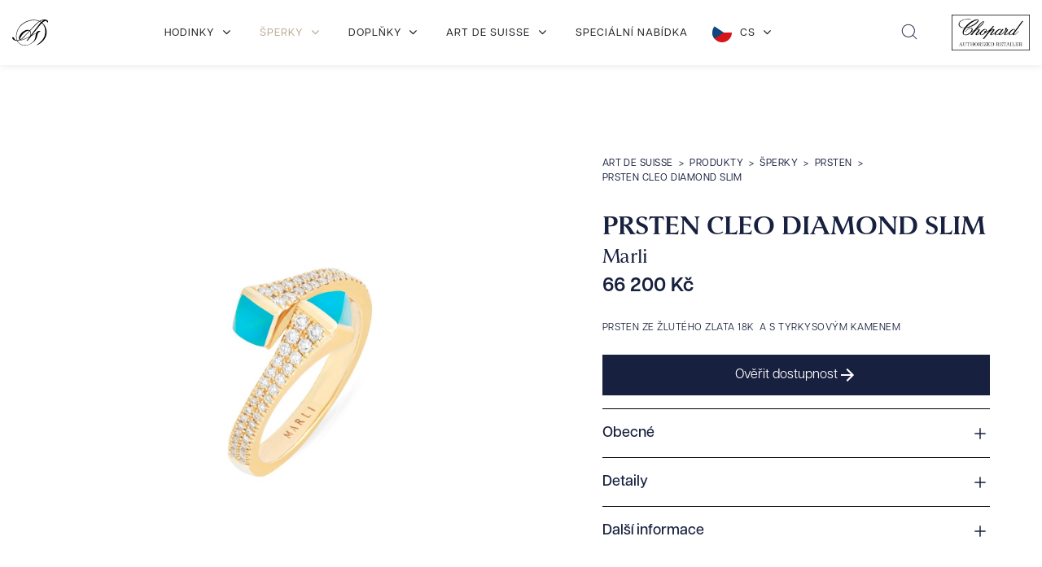

--- FILE ---
content_type: text/html; charset=UTF-8
request_url: https://artdesuisse.com/produkt/cleo-diamond-slim-ring/
body_size: 41722
content:
    <!DOCTYPE html>
<html data-wf-page="658aeaf3dc01168241ae8e73" data-wf-site="65873f3780e769de681d2c9b" lang="cs">
	<head>
		<meta charset="utf-8">
		
		<meta content="width=device-width, initial-scale=1" name="viewport">
		
		<script src="https://use.typekit.net/etb7oqn.js" type="text/javascript"></script>
		<script type="text/javascript">try{Typekit.load();}catch(e){}</script>
		<script type="text/javascript">!function(o,c){var n=c.documentElement,t=" w-mod-";n.className+=t+"js",("ontouchstart"in o||o.DocumentTouch&&c instanceof DocumentTouch)&&(n.className+=t+"touch")}(window,document);</script>
		
		
		<script src="https://www.google.com/recaptcha/api.js" type="text/javascript"></script>
		<!-- Please keep this css code to improve the font quality-->
		<style>
  * {
  -webkit-font-smoothing: antialiased;
  -moz-osx-font-smoothing: grayscale;
  -o-font-smoothing: antialiased;
}
		</style>
	<script id="query_vars">var query_vars='a:4:{s:4:"page";s:0:"";s:7:"product";s:22:"cleo-diamond-slim-ring";s:9:"post_type";s:7:"product";s:4:"name";s:22:"cleo-diamond-slim-ring";}';</script>
<meta name='robots' content='index, follow, max-image-preview:large, max-snippet:-1, max-video-preview:-1' />
	<style>img:is([sizes="auto" i], [sizes^="auto," i]) { contain-intrinsic-size: 3000px 1500px }</style>
	<script id="cookieyes" type="text/javascript" src="https://cdn-cookieyes.com/client_data/52b6878e195a2bcfc9c0bd89/script.js"></script><!-- Google tag (gtag.js) consent mode dataLayer added by Site Kit -->
<script type="text/javascript" id="google_gtagjs-js-consent-mode-data-layer">
/* <![CDATA[ */
window.dataLayer = window.dataLayer || [];function gtag(){dataLayer.push(arguments);}
gtag('consent', 'default', {"ad_personalization":"denied","ad_storage":"denied","ad_user_data":"denied","analytics_storage":"denied","functionality_storage":"denied","security_storage":"denied","personalization_storage":"denied","region":["AT","BE","BG","CH","CY","CZ","DE","DK","EE","ES","FI","FR","GB","GR","HR","HU","IE","IS","IT","LI","LT","LU","LV","MT","NL","NO","PL","PT","RO","SE","SI","SK"],"wait_for_update":500});
window._googlesitekitConsentCategoryMap = {"statistics":["analytics_storage"],"marketing":["ad_storage","ad_user_data","ad_personalization"],"functional":["functionality_storage","security_storage"],"preferences":["personalization_storage"]};
window._googlesitekitConsents = {"ad_personalization":"denied","ad_storage":"denied","ad_user_data":"denied","analytics_storage":"denied","functionality_storage":"denied","security_storage":"denied","personalization_storage":"denied","region":["AT","BE","BG","CH","CY","CZ","DE","DK","EE","ES","FI","FR","GB","GR","HR","HU","IE","IS","IT","LI","LT","LU","LV","MT","NL","NO","PL","PT","RO","SE","SI","SK"],"wait_for_update":500};
/* ]]> */
</script>
<!-- End Google tag (gtag.js) consent mode dataLayer added by Site Kit -->

	<!-- This site is optimized with the Yoast SEO Premium plugin v22.2 (Yoast SEO v26.7) - https://yoast.com/wordpress/plugins/seo/ -->
	<title>Prsten Cleo Diamond Slim - Art de Suisse</title>
	<meta name="description" content="Prsten ze žlutého zlata 18K  a s tyrkysovým kamenem" />
	<link rel="canonical" href="https://artdesuisse.com/produkt/cleo-diamond-slim-ring/" />
	<meta property="og:locale" content="cs_CZ" />
	<meta property="og:type" content="article" />
	<meta property="og:title" content="Marli Prsten Cleo Diamond Slim - CLEO-R1YGTQ - Art de Suisse" />
	<meta property="og:description" content="Prsten ze žlutého zlata 18K  a s tyrkysovým kamenem" />
	<meta property="og:url" content="https://artdesuisse.com/produkt/cleo-diamond-slim-ring/" />
	<meta property="og:site_name" content="Art de Suisse" />
	<meta property="article:publisher" content="https://www.facebook.com/artdesuisse/" />
	<meta property="article:modified_time" content="2026-01-01T15:54:35+00:00" />
	<meta property="og:image" content="https://artdesuisse.com/wp-content/uploads/2023/12/5f71ce1a14960f5bd6d68fd0_CLEO-R1YGTQ.jpg" />
	<meta property="og:image:width" content="1414" />
	<meta property="og:image:height" content="1414" />
	<meta property="og:image:type" content="image/jpeg" />
	<meta name="twitter:card" content="summary_large_image" />
	<meta name="twitter:label1" content="Odhadovaná doba čtení" />
	<meta name="twitter:data1" content="1 minuta" />
	<script type="application/ld+json" class="yoast-schema-graph">{"@context":"https://schema.org","@graph":[{"@type":"WebPage","@id":"https://artdesuisse.com/produkt/cleo-diamond-slim-ring/","url":"https://artdesuisse.com/produkt/cleo-diamond-slim-ring/","name":"Prsten Cleo Diamond Slim - Art de Suisse","isPartOf":{"@id":"https://artdesuisse.com/#website"},"primaryImageOfPage":{"@id":"https://artdesuisse.com/produkt/cleo-diamond-slim-ring/#primaryimage"},"image":{"@id":"https://artdesuisse.com/produkt/cleo-diamond-slim-ring/#primaryimage"},"thumbnailUrl":"https://artdesuisse.com/wp-content/uploads/2023/12/5f71ce1a14960f5bd6d68fd0_CLEO-R1YGTQ.jpg","datePublished":"2022-05-20T10:12:22+00:00","dateModified":"2026-01-01T15:54:35+00:00","description":"Prsten ze žlutého zlata 18K  a s tyrkysovým kamenem","breadcrumb":{"@id":"https://artdesuisse.com/produkt/cleo-diamond-slim-ring/#breadcrumb"},"inLanguage":"cs","potentialAction":[{"@type":"ReadAction","target":["https://artdesuisse.com/produkt/cleo-diamond-slim-ring/"]}]},{"@type":"ImageObject","inLanguage":"cs","@id":"https://artdesuisse.com/produkt/cleo-diamond-slim-ring/#primaryimage","url":"https://artdesuisse.com/wp-content/uploads/2023/12/5f71ce1a14960f5bd6d68fd0_CLEO-R1YGTQ.jpg","contentUrl":"https://artdesuisse.com/wp-content/uploads/2023/12/5f71ce1a14960f5bd6d68fd0_CLEO-R1YGTQ.jpg","width":1414,"height":1414},{"@type":"BreadcrumbList","@id":"https://artdesuisse.com/produkt/cleo-diamond-slim-ring/#breadcrumb","itemListElement":[{"@type":"ListItem","position":1,"name":"Главная страница","item":"https://artdesuisse.com/"},{"@type":"ListItem","position":2,"name":"Produkty","item":"https://artdesuisse.com/produkt/"},{"@type":"ListItem","position":3,"name":"Prsten Cleo Diamond Slim"}]},{"@type":"WebSite","@id":"https://artdesuisse.com/#website","url":"https://artdesuisse.com/","name":"Art de Suisse","description":"Zastupujeme významné světové značky, které jsou proslulé svým jedinečným stylem a vysokou kvalitou zpracování.","publisher":{"@id":"https://artdesuisse.com/#organization"},"potentialAction":[{"@type":"SearchAction","target":{"@type":"EntryPoint","urlTemplate":"https://artdesuisse.com/?s={search_term_string}"},"query-input":{"@type":"PropertyValueSpecification","valueRequired":true,"valueName":"search_term_string"}}],"inLanguage":"cs"},{"@type":"Organization","@id":"https://artdesuisse.com/#organization","name":"Art de Suisse","url":"https://artdesuisse.com/","logo":{"@type":"ImageObject","inLanguage":"cs","@id":"https://artdesuisse.com/#/schema/logo/image/","url":"https://artdesuisse.com/wp-content/uploads/2024/03/ads-logo-gull@2x.png","contentUrl":"https://artdesuisse.com/wp-content/uploads/2024/03/ads-logo-gull@2x.png","width":1600,"height":1600,"caption":"Art de Suisse"},"image":{"@id":"https://artdesuisse.com/#/schema/logo/image/"},"sameAs":["https://www.facebook.com/artdesuisse/"]}]}</script>
	<!-- / Yoast SEO Premium plugin. -->


<link rel='dns-prefetch' href='//cdn.jsdelivr.net' />
<link rel='dns-prefetch' href='//www.googletagmanager.com' />
<script type="text/javascript">
/* <![CDATA[ */
window._wpemojiSettings = {"baseUrl":"https:\/\/s.w.org\/images\/core\/emoji\/16.0.1\/72x72\/","ext":".png","svgUrl":"https:\/\/s.w.org\/images\/core\/emoji\/16.0.1\/svg\/","svgExt":".svg","source":{"concatemoji":"https:\/\/artdesuisse.com\/wp-includes\/js\/wp-emoji-release.min.js?ver=6.8.3"}};
/*! This file is auto-generated */
!function(s,n){var o,i,e;function c(e){try{var t={supportTests:e,timestamp:(new Date).valueOf()};sessionStorage.setItem(o,JSON.stringify(t))}catch(e){}}function p(e,t,n){e.clearRect(0,0,e.canvas.width,e.canvas.height),e.fillText(t,0,0);var t=new Uint32Array(e.getImageData(0,0,e.canvas.width,e.canvas.height).data),a=(e.clearRect(0,0,e.canvas.width,e.canvas.height),e.fillText(n,0,0),new Uint32Array(e.getImageData(0,0,e.canvas.width,e.canvas.height).data));return t.every(function(e,t){return e===a[t]})}function u(e,t){e.clearRect(0,0,e.canvas.width,e.canvas.height),e.fillText(t,0,0);for(var n=e.getImageData(16,16,1,1),a=0;a<n.data.length;a++)if(0!==n.data[a])return!1;return!0}function f(e,t,n,a){switch(t){case"flag":return n(e,"\ud83c\udff3\ufe0f\u200d\u26a7\ufe0f","\ud83c\udff3\ufe0f\u200b\u26a7\ufe0f")?!1:!n(e,"\ud83c\udde8\ud83c\uddf6","\ud83c\udde8\u200b\ud83c\uddf6")&&!n(e,"\ud83c\udff4\udb40\udc67\udb40\udc62\udb40\udc65\udb40\udc6e\udb40\udc67\udb40\udc7f","\ud83c\udff4\u200b\udb40\udc67\u200b\udb40\udc62\u200b\udb40\udc65\u200b\udb40\udc6e\u200b\udb40\udc67\u200b\udb40\udc7f");case"emoji":return!a(e,"\ud83e\udedf")}return!1}function g(e,t,n,a){var r="undefined"!=typeof WorkerGlobalScope&&self instanceof WorkerGlobalScope?new OffscreenCanvas(300,150):s.createElement("canvas"),o=r.getContext("2d",{willReadFrequently:!0}),i=(o.textBaseline="top",o.font="600 32px Arial",{});return e.forEach(function(e){i[e]=t(o,e,n,a)}),i}function t(e){var t=s.createElement("script");t.src=e,t.defer=!0,s.head.appendChild(t)}"undefined"!=typeof Promise&&(o="wpEmojiSettingsSupports",i=["flag","emoji"],n.supports={everything:!0,everythingExceptFlag:!0},e=new Promise(function(e){s.addEventListener("DOMContentLoaded",e,{once:!0})}),new Promise(function(t){var n=function(){try{var e=JSON.parse(sessionStorage.getItem(o));if("object"==typeof e&&"number"==typeof e.timestamp&&(new Date).valueOf()<e.timestamp+604800&&"object"==typeof e.supportTests)return e.supportTests}catch(e){}return null}();if(!n){if("undefined"!=typeof Worker&&"undefined"!=typeof OffscreenCanvas&&"undefined"!=typeof URL&&URL.createObjectURL&&"undefined"!=typeof Blob)try{var e="postMessage("+g.toString()+"("+[JSON.stringify(i),f.toString(),p.toString(),u.toString()].join(",")+"));",a=new Blob([e],{type:"text/javascript"}),r=new Worker(URL.createObjectURL(a),{name:"wpTestEmojiSupports"});return void(r.onmessage=function(e){c(n=e.data),r.terminate(),t(n)})}catch(e){}c(n=g(i,f,p,u))}t(n)}).then(function(e){for(var t in e)n.supports[t]=e[t],n.supports.everything=n.supports.everything&&n.supports[t],"flag"!==t&&(n.supports.everythingExceptFlag=n.supports.everythingExceptFlag&&n.supports[t]);n.supports.everythingExceptFlag=n.supports.everythingExceptFlag&&!n.supports.flag,n.DOMReady=!1,n.readyCallback=function(){n.DOMReady=!0}}).then(function(){return e}).then(function(){var e;n.supports.everything||(n.readyCallback(),(e=n.source||{}).concatemoji?t(e.concatemoji):e.wpemoji&&e.twemoji&&(t(e.twemoji),t(e.wpemoji)))}))}((window,document),window._wpemojiSettings);
/* ]]> */
</script>
<style id='wp-emoji-styles-inline-css' type='text/css'>

	img.wp-smiley, img.emoji {
		display: inline !important;
		border: none !important;
		box-shadow: none !important;
		height: 1em !important;
		width: 1em !important;
		margin: 0 0.07em !important;
		vertical-align: -0.1em !important;
		background: none !important;
		padding: 0 !important;
	}
</style>
<link rel='stylesheet' id='wp-block-library-css' href='https://artdesuisse.com/wp-includes/css/dist/block-library/style.min.css?ver=6.8.3' type='text/css' media='all' />
<style id='classic-theme-styles-inline-css' type='text/css'>
/*! This file is auto-generated */
.wp-block-button__link{color:#fff;background-color:#32373c;border-radius:9999px;box-shadow:none;text-decoration:none;padding:calc(.667em + 2px) calc(1.333em + 2px);font-size:1.125em}.wp-block-file__button{background:#32373c;color:#fff;text-decoration:none}
</style>
<style id='global-styles-inline-css' type='text/css'>
:root{--wp--preset--aspect-ratio--square: 1;--wp--preset--aspect-ratio--4-3: 4/3;--wp--preset--aspect-ratio--3-4: 3/4;--wp--preset--aspect-ratio--3-2: 3/2;--wp--preset--aspect-ratio--2-3: 2/3;--wp--preset--aspect-ratio--16-9: 16/9;--wp--preset--aspect-ratio--9-16: 9/16;--wp--preset--color--black: #000000;--wp--preset--color--cyan-bluish-gray: #abb8c3;--wp--preset--color--white: #ffffff;--wp--preset--color--pale-pink: #f78da7;--wp--preset--color--vivid-red: #cf2e2e;--wp--preset--color--luminous-vivid-orange: #ff6900;--wp--preset--color--luminous-vivid-amber: #fcb900;--wp--preset--color--light-green-cyan: #7bdcb5;--wp--preset--color--vivid-green-cyan: #00d084;--wp--preset--color--pale-cyan-blue: #8ed1fc;--wp--preset--color--vivid-cyan-blue: #0693e3;--wp--preset--color--vivid-purple: #9b51e0;--wp--preset--gradient--vivid-cyan-blue-to-vivid-purple: linear-gradient(135deg,rgba(6,147,227,1) 0%,rgb(155,81,224) 100%);--wp--preset--gradient--light-green-cyan-to-vivid-green-cyan: linear-gradient(135deg,rgb(122,220,180) 0%,rgb(0,208,130) 100%);--wp--preset--gradient--luminous-vivid-amber-to-luminous-vivid-orange: linear-gradient(135deg,rgba(252,185,0,1) 0%,rgba(255,105,0,1) 100%);--wp--preset--gradient--luminous-vivid-orange-to-vivid-red: linear-gradient(135deg,rgba(255,105,0,1) 0%,rgb(207,46,46) 100%);--wp--preset--gradient--very-light-gray-to-cyan-bluish-gray: linear-gradient(135deg,rgb(238,238,238) 0%,rgb(169,184,195) 100%);--wp--preset--gradient--cool-to-warm-spectrum: linear-gradient(135deg,rgb(74,234,220) 0%,rgb(151,120,209) 20%,rgb(207,42,186) 40%,rgb(238,44,130) 60%,rgb(251,105,98) 80%,rgb(254,248,76) 100%);--wp--preset--gradient--blush-light-purple: linear-gradient(135deg,rgb(255,206,236) 0%,rgb(152,150,240) 100%);--wp--preset--gradient--blush-bordeaux: linear-gradient(135deg,rgb(254,205,165) 0%,rgb(254,45,45) 50%,rgb(107,0,62) 100%);--wp--preset--gradient--luminous-dusk: linear-gradient(135deg,rgb(255,203,112) 0%,rgb(199,81,192) 50%,rgb(65,88,208) 100%);--wp--preset--gradient--pale-ocean: linear-gradient(135deg,rgb(255,245,203) 0%,rgb(182,227,212) 50%,rgb(51,167,181) 100%);--wp--preset--gradient--electric-grass: linear-gradient(135deg,rgb(202,248,128) 0%,rgb(113,206,126) 100%);--wp--preset--gradient--midnight: linear-gradient(135deg,rgb(2,3,129) 0%,rgb(40,116,252) 100%);--wp--preset--font-size--small: 13px;--wp--preset--font-size--medium: 20px;--wp--preset--font-size--large: 36px;--wp--preset--font-size--x-large: 42px;--wp--preset--spacing--20: 0.44rem;--wp--preset--spacing--30: 0.67rem;--wp--preset--spacing--40: 1rem;--wp--preset--spacing--50: 1.5rem;--wp--preset--spacing--60: 2.25rem;--wp--preset--spacing--70: 3.38rem;--wp--preset--spacing--80: 5.06rem;--wp--preset--shadow--natural: 6px 6px 9px rgba(0, 0, 0, 0.2);--wp--preset--shadow--deep: 12px 12px 50px rgba(0, 0, 0, 0.4);--wp--preset--shadow--sharp: 6px 6px 0px rgba(0, 0, 0, 0.2);--wp--preset--shadow--outlined: 6px 6px 0px -3px rgba(255, 255, 255, 1), 6px 6px rgba(0, 0, 0, 1);--wp--preset--shadow--crisp: 6px 6px 0px rgba(0, 0, 0, 1);}:where(.is-layout-flex){gap: 0.5em;}:where(.is-layout-grid){gap: 0.5em;}body .is-layout-flex{display: flex;}.is-layout-flex{flex-wrap: wrap;align-items: center;}.is-layout-flex > :is(*, div){margin: 0;}body .is-layout-grid{display: grid;}.is-layout-grid > :is(*, div){margin: 0;}:where(.wp-block-columns.is-layout-flex){gap: 2em;}:where(.wp-block-columns.is-layout-grid){gap: 2em;}:where(.wp-block-post-template.is-layout-flex){gap: 1.25em;}:where(.wp-block-post-template.is-layout-grid){gap: 1.25em;}.has-black-color{color: var(--wp--preset--color--black) !important;}.has-cyan-bluish-gray-color{color: var(--wp--preset--color--cyan-bluish-gray) !important;}.has-white-color{color: var(--wp--preset--color--white) !important;}.has-pale-pink-color{color: var(--wp--preset--color--pale-pink) !important;}.has-vivid-red-color{color: var(--wp--preset--color--vivid-red) !important;}.has-luminous-vivid-orange-color{color: var(--wp--preset--color--luminous-vivid-orange) !important;}.has-luminous-vivid-amber-color{color: var(--wp--preset--color--luminous-vivid-amber) !important;}.has-light-green-cyan-color{color: var(--wp--preset--color--light-green-cyan) !important;}.has-vivid-green-cyan-color{color: var(--wp--preset--color--vivid-green-cyan) !important;}.has-pale-cyan-blue-color{color: var(--wp--preset--color--pale-cyan-blue) !important;}.has-vivid-cyan-blue-color{color: var(--wp--preset--color--vivid-cyan-blue) !important;}.has-vivid-purple-color{color: var(--wp--preset--color--vivid-purple) !important;}.has-black-background-color{background-color: var(--wp--preset--color--black) !important;}.has-cyan-bluish-gray-background-color{background-color: var(--wp--preset--color--cyan-bluish-gray) !important;}.has-white-background-color{background-color: var(--wp--preset--color--white) !important;}.has-pale-pink-background-color{background-color: var(--wp--preset--color--pale-pink) !important;}.has-vivid-red-background-color{background-color: var(--wp--preset--color--vivid-red) !important;}.has-luminous-vivid-orange-background-color{background-color: var(--wp--preset--color--luminous-vivid-orange) !important;}.has-luminous-vivid-amber-background-color{background-color: var(--wp--preset--color--luminous-vivid-amber) !important;}.has-light-green-cyan-background-color{background-color: var(--wp--preset--color--light-green-cyan) !important;}.has-vivid-green-cyan-background-color{background-color: var(--wp--preset--color--vivid-green-cyan) !important;}.has-pale-cyan-blue-background-color{background-color: var(--wp--preset--color--pale-cyan-blue) !important;}.has-vivid-cyan-blue-background-color{background-color: var(--wp--preset--color--vivid-cyan-blue) !important;}.has-vivid-purple-background-color{background-color: var(--wp--preset--color--vivid-purple) !important;}.has-black-border-color{border-color: var(--wp--preset--color--black) !important;}.has-cyan-bluish-gray-border-color{border-color: var(--wp--preset--color--cyan-bluish-gray) !important;}.has-white-border-color{border-color: var(--wp--preset--color--white) !important;}.has-pale-pink-border-color{border-color: var(--wp--preset--color--pale-pink) !important;}.has-vivid-red-border-color{border-color: var(--wp--preset--color--vivid-red) !important;}.has-luminous-vivid-orange-border-color{border-color: var(--wp--preset--color--luminous-vivid-orange) !important;}.has-luminous-vivid-amber-border-color{border-color: var(--wp--preset--color--luminous-vivid-amber) !important;}.has-light-green-cyan-border-color{border-color: var(--wp--preset--color--light-green-cyan) !important;}.has-vivid-green-cyan-border-color{border-color: var(--wp--preset--color--vivid-green-cyan) !important;}.has-pale-cyan-blue-border-color{border-color: var(--wp--preset--color--pale-cyan-blue) !important;}.has-vivid-cyan-blue-border-color{border-color: var(--wp--preset--color--vivid-cyan-blue) !important;}.has-vivid-purple-border-color{border-color: var(--wp--preset--color--vivid-purple) !important;}.has-vivid-cyan-blue-to-vivid-purple-gradient-background{background: var(--wp--preset--gradient--vivid-cyan-blue-to-vivid-purple) !important;}.has-light-green-cyan-to-vivid-green-cyan-gradient-background{background: var(--wp--preset--gradient--light-green-cyan-to-vivid-green-cyan) !important;}.has-luminous-vivid-amber-to-luminous-vivid-orange-gradient-background{background: var(--wp--preset--gradient--luminous-vivid-amber-to-luminous-vivid-orange) !important;}.has-luminous-vivid-orange-to-vivid-red-gradient-background{background: var(--wp--preset--gradient--luminous-vivid-orange-to-vivid-red) !important;}.has-very-light-gray-to-cyan-bluish-gray-gradient-background{background: var(--wp--preset--gradient--very-light-gray-to-cyan-bluish-gray) !important;}.has-cool-to-warm-spectrum-gradient-background{background: var(--wp--preset--gradient--cool-to-warm-spectrum) !important;}.has-blush-light-purple-gradient-background{background: var(--wp--preset--gradient--blush-light-purple) !important;}.has-blush-bordeaux-gradient-background{background: var(--wp--preset--gradient--blush-bordeaux) !important;}.has-luminous-dusk-gradient-background{background: var(--wp--preset--gradient--luminous-dusk) !important;}.has-pale-ocean-gradient-background{background: var(--wp--preset--gradient--pale-ocean) !important;}.has-electric-grass-gradient-background{background: var(--wp--preset--gradient--electric-grass) !important;}.has-midnight-gradient-background{background: var(--wp--preset--gradient--midnight) !important;}.has-small-font-size{font-size: var(--wp--preset--font-size--small) !important;}.has-medium-font-size{font-size: var(--wp--preset--font-size--medium) !important;}.has-large-font-size{font-size: var(--wp--preset--font-size--large) !important;}.has-x-large-font-size{font-size: var(--wp--preset--font-size--x-large) !important;}
:where(.wp-block-post-template.is-layout-flex){gap: 1.25em;}:where(.wp-block-post-template.is-layout-grid){gap: 1.25em;}
:where(.wp-block-columns.is-layout-flex){gap: 2em;}:where(.wp-block-columns.is-layout-grid){gap: 2em;}
:root :where(.wp-block-pullquote){font-size: 1.5em;line-height: 1.6;}
</style>
<link rel='stylesheet' id='groovy-menu-style-css' href='https://artdesuisse.com/wp-content/plugins/groovy-menu/assets/style/frontend.css?ver=2.6.3' type='text/css' media='all' />
<link rel='stylesheet' id='groovy-menu-style-fonts-groovy-1707732406-css' href='https://artdesuisse.com/wp-content/uploads/groovy/fonts/groovy-1707732406.css?ver=2.6.3' type='text/css' media='all' />
<link rel='stylesheet' id='groovy-menu-font-awesome-css' href='https://artdesuisse.com/wp-content/plugins/groovy-menu/assets/style/fontawesome.css?ver=2.6.3' type='text/css' media='all' crossorigin='anonymous' />
<link rel='preload' as='font' crossorigin='anonymous' id='groovy-menu-font-awesome-file-css' href='https://artdesuisse.com/wp-content/plugins/groovy-menu/assets/fonts/fontawesome-webfont.woff2?v=4.7.0' type='font/woff2' media='all' />
<link rel='stylesheet' id='groovy-menu-font-internal-css' href='https://artdesuisse.com/wp-content/plugins/groovy-menu/assets/style/font-internal.css?ver=2.6.3' type='text/css' media='all' crossorigin='anonymous' />
<link rel='preload' as='font' crossorigin='anonymous' id='groovy-menu-font-internal-file-css' href='https://artdesuisse.com/wp-content/plugins/groovy-menu/assets/fonts/crane-font.woff?hhxb42' type='font/woff' media='all' />
<link rel='stylesheet' id='weglot-css-css' href='https://artdesuisse.com/wp-content/plugins/weglot/dist/css/front-css.css?ver=5.2' type='text/css' media='all' />
<link rel='stylesheet' id='new-flag-css-css' href='https://artdesuisse.com/wp-content/plugins/weglot/dist/css/new-flags.css?ver=5.2' type='text/css' media='all' />
<link rel='stylesheet' id='main-css' href='https://artdesuisse.com/wp-content/themes/art-2024/css/main.css?ver=1753698590' type='text/css' media='all' />
<link rel='stylesheet' id='custom-webflow-css-css' href='https://artdesuisse.com/wp-content/themes/art-2024/css/custom-webflow.css' type='text/css' media='all' />
<link rel='stylesheet' id='custom-css-css' href='https://artdesuisse.com/wp-content/themes/art-2024/css/custom.css' type='text/css' media='all' />
<link rel='stylesheet' id='swiper-css-css' href='https://cdn.jsdelivr.net/npm/swiper@11/swiper-bundle.min.css' type='text/css' media='all' />
<link rel='stylesheet' id='filters-css-css' href='https://artdesuisse.com/wp-content/themes/art-2024/css/custom-filters.css?ver=6.8.3' type='text/css' media='all' />
<link rel='stylesheet' id='accordion-css-css' href='https://artdesuisse.com/wp-content/themes/art-2024/css/libs/accordion.css' type='text/css' media='all' />
<link rel='stylesheet' id='fancybox-css-css' href='https://cdn.jsdelivr.net/npm/@fancyapps/ui@5.0/dist/fancybox/fancybox.css?ver=5.0.0' type='text/css' media='all' />
<link rel='stylesheet' id='product-gallery-css-css' href='https://artdesuisse.com/wp-content/themes/art-2024/css/product-gallery.css?ver=1.0.0' type='text/css' media='all' />
<link rel='stylesheet' id='favorites-css-css' href='https://artdesuisse.com/wp-content/themes/art-2024/css/favorites.css?ver=1.0.0' type='text/css' media='all' />
<link rel='stylesheet' id='groovy-menu-preset-style-6671-css' href='https://artdesuisse.com/wp-content/uploads/groovy/preset_6671.css?ver=9de2d10e8685515ae9b14814111cc3a0' type='text/css' media='all' />
<script type="text/javascript" src="//ajax.googleapis.com/ajax/libs/jquery/3.5.1/jquery.min.js?ver=6.8.3" id="jquery-core-js"></script>
<script type="text/javascript" src="https://artdesuisse.com/wp-content/plugins/weglot/dist/front-js.js?ver=5.2" id="wp-weglot-js-js"></script>
<link rel="https://api.w.org/" href="https://artdesuisse.com/wp-json/" /><link rel="alternate" title="JSON" type="application/json" href="https://artdesuisse.com/wp-json/wp/v2/product/1737" /><link rel="alternate" title="oEmbed (JSON)" type="application/json+oembed" href="https://artdesuisse.com/wp-json/oembed/1.0/embed?url=https%3A%2F%2Fartdesuisse.com%2Fprodukt%2Fcleo-diamond-slim-ring%2F" />
<link rel="alternate" title="oEmbed (XML)" type="text/xml+oembed" href="https://artdesuisse.com/wp-json/oembed/1.0/embed?url=https%3A%2F%2Fartdesuisse.com%2Fprodukt%2Fcleo-diamond-slim-ring%2F&#038;format=xml" />
<meta name="generator" content="Site Kit by Google 1.170.0" />
<link rel="alternate" href="https://artdesuisse.com/produkt/cleo-diamond-slim-ring/" hreflang="cs"/>
<link rel="alternate" href="https://artdesuisse.com/en/produkt/cleo-diamond-slim-ring/" hreflang="en"/>
<link rel="alternate" href="https://artdesuisse.com/de/produkt/cleo-diamond-slim-ring/" hreflang="de"/>
<link rel="alternate" href="https://artdesuisse.com/ru/produkt/cleo-diamond-slim-ring/" hreflang="ru"/>
<script type="application/json" id="weglot-data">{"website":"https:\/\/artdesuisse.com","uid":"f9d2ca7e6e","project_slug":"art-de-suisse","language_from":"cs","language_from_custom_flag":null,"language_from_custom_name":null,"excluded_paths":[],"excluded_blocks":[],"custom_settings":{"button_style":{"is_dropdown":true,"with_flags":true,"flag_type":"circle","with_name":true,"custom_css":"","full_name":false},"wp_user_version":"5.0","translate_email":false,"translate_search":false,"translate_amp":false,"switchers":[{"templates":{"name":"default","hash":"095ffb8d22f66be52959023fa4eeb71a05f20f73"},"location":[],"style":{"with_flags":true,"flag_type":"circle","with_name":true,"full_name":false,"is_dropdown":true}}]},"pending_translation_enabled":false,"curl_ssl_check_enabled":true,"custom_css":null,"languages":[{"language_to":"en","custom_code":null,"custom_name":null,"custom_local_name":null,"provider":null,"enabled":true,"automatic_translation_enabled":true,"deleted_at":null,"connect_host_destination":null,"custom_flag":null},{"language_to":"de","custom_code":null,"custom_name":null,"custom_local_name":null,"provider":null,"enabled":true,"automatic_translation_enabled":true,"deleted_at":null,"connect_host_destination":null,"custom_flag":null},{"language_to":"ru","custom_code":null,"custom_name":null,"custom_local_name":null,"provider":null,"enabled":true,"automatic_translation_enabled":true,"deleted_at":null,"connect_host_destination":null,"custom_flag":null}],"organization_slug":"art-de-suisse","api_domain":"cdn-api-weglot.com","current_language":"cs","switcher_links":{"cs":"https:\/\/artdesuisse.com\/produkt\/cleo-diamond-slim-ring\/?wg-choose-original=true","en":"https:\/\/artdesuisse.com\/en\/produkt\/cleo-diamond-slim-ring\/?wg-choose-original=false","de":"https:\/\/artdesuisse.com\/de\/produkt\/cleo-diamond-slim-ring\/?wg-choose-original=false","ru":"https:\/\/artdesuisse.com\/ru\/produkt\/cleo-diamond-slim-ring\/?wg-choose-original=false"},"original_path":"\/produkt\/cleo-diamond-slim-ring\/"}</script>
<!-- Google Tag Manager snippet added by Site Kit -->
<script type="text/javascript">
/* <![CDATA[ */

			( function( w, d, s, l, i ) {
				w[l] = w[l] || [];
				w[l].push( {'gtm.start': new Date().getTime(), event: 'gtm.js'} );
				var f = d.getElementsByTagName( s )[0],
					j = d.createElement( s ), dl = l != 'dataLayer' ? '&l=' + l : '';
				j.async = true;
				j.src = 'https://www.googletagmanager.com/gtm.js?id=' + i + dl;
				f.parentNode.insertBefore( j, f );
			} )( window, document, 'script', 'dataLayer', 'GTM-T6R46WD6' );
			
/* ]]> */
</script>

<!-- End Google Tag Manager snippet added by Site Kit -->
<link rel="icon" href="https://artdesuisse.com/wp-content/uploads/2023/12/658741113d652844b13a467e_art-icon-clip-150x150.png" sizes="32x32" />
<link rel="icon" href="https://artdesuisse.com/wp-content/uploads/2023/12/658741113d652844b13a467e_art-icon-clip.png" sizes="192x192" />
<link rel="apple-touch-icon" href="https://artdesuisse.com/wp-content/uploads/2023/12/658741113d652844b13a467e_art-icon-clip.png" />
<meta name="msapplication-TileImage" content="https://artdesuisse.com/wp-content/uploads/2023/12/658741113d652844b13a467e_art-icon-clip.png" />
<style id='asp-basic'>.asp_r .item{.price{--regular-price-color:#666;--sale_price_color:#666;color:var(--regular-price-color);del{opacity:.5;display:inline-block;text-decoration:line-through;color:var(--regular-price-color)}ins{margin-left:.5em;text-decoration:none;font-weight:700;display:inline-block;color:var(--sale_price_color)}}.stock{.quantity{color:#666}.out-of-stock{color:#a00}.on-backorder{color:#eaa600}.in-stock{color:#7ad03a}}.add-to-cart-container{display:flex;flex-wrap:wrap;align-items:center;position:relative;z-index:10;width:100%;margin:12px 0;.add-to-cart-quantity{padding:8px 0 8px 8px;background:#eaeaea;width:32px;border-radius:4px 0 0 4px;height:18px;min-height:unset;display:inline-block;font-size:13px;line-height:normal}.add-to-cart-button{padding:8px;border-radius:4px;background:#6246d7;color:white;height:18px;min-height:unset;display:block;text-align:center;min-width:90px;font-size:13px;line-height:normal;&.add-to-cart-variable{border-radius:4px}&.loading{content:url("data:image/svg+xml,%3Csvg width='38' height='38' viewBox='0 0 38 38' xmlns='http://www.w3.org/2000/svg' stroke='%23fff'%3E%3Cg fill='none' fill-rule='evenodd'%3E%3Cg transform='translate(1 1)' stroke-width='2'%3E%3Ccircle stroke-opacity='.5' cx='18' cy='18' r='18'/%3E%3Cpath d='M36 18c0-9.94-8.06-18-18-18'%3E%3CanimateTransform attributeName='transform' type='rotate' from='0 18 18' to='360 18 18' dur='1s' repeatCount='indefinite'/%3E%3C/path%3E%3C/g%3E%3C/g%3E%3C/svg%3E")}}a.added_to_cart{flex-basis:100%;margin-top:8px}}.add-to-cart-container:has(.add-to-cart-quantity){.add-to-cart-button{border-radius:0 4px 4px 0}}.sale-badge{--font-size:14px;--font-color:white;--background-color:#6246d7;position:absolute;top:12px;right:12px;padding:6px 12px;font-size:var(--font-size);color:var(--font-color);background:var(--background-color);box-shadow:0 0 6px -3px rgb(0,0,0);&.sale-badge-capsule{border-radius:50px}&.sale-badge-round{border-radius:3px}&.sale-badge-top-left{right:unset;left:12px}&.sale-badge-bottom-left{right:unset;top:unset;bottom:12px;left:12px}&.sale-badge-bottom-right{top:unset;bottom:12px}}}.asp_r .item{.asp__af-tt-container{position:relative;z-index:2;.asp__af-tt-link{transition:opacity 0.2s;&:hover{opacity:0.7}}}.average-rating{--percent:0;--color:#2EA3F2;--bg-color:rgba(0,0,0,0.2);--size:17px;position:relative;appearance:none;width:auto;display:inline-block;vertical-align:baseline;font-size:var(--size);line-height:calc(var(--size) - 15%);color:var(--bg-color);background:linear-gradient(90deg,var(--color) var(--percent),var(--bg-color) var(--percent));-webkit-background-clip:text;-webkit-text-fill-color:transparent}}@keyframes aspAnFadeIn{0%{opacity:0}50%{opacity:0.6}100%{opacity:1}}@-webkit-keyframes aspAnFadeIn{0%{opacity:0}50%{opacity:0.6}100%{opacity:1}}@keyframes aspAnFadeOut{0%{opacity:1}50%{opacity:0.6}100%{opacity:0}}@-webkit-keyframes aspAnFadeOut{0%{opacity:1}50%{opacity:0.6}100%{opacity:0}}@keyframes aspAnFadeInDrop{0%{opacity:0;transform:translate(0,-50px)}100%{opacity:1;transform:translate(0,0)}}@-webkit-keyframes aspAnFadeInDrop{0%{opacity:0;transform:translate(0,-50px);-webkit-transform:translate(0,-50px)}100%{opacity:1;transform:translate(0,0);-webkit-transform:translate(0,0)}}@keyframes aspAnFadeOutDrop{0%{opacity:1;transform:translate(0,0);-webkit-transform:translate(0,0)}100%{opacity:0;transform:translate(0,-50px);-webkit-transform:translate(0,-50px)}}@-webkit-keyframes aspAnFadeOutDrop{0%{opacity:1;transform:translate(0,0);-webkit-transform:translate(0,0)}100%{opacity:0;transform:translate(0,-50px);-webkit-transform:translate(0,-50px)}}div.ajaxsearchpro.asp_an_fadeIn,div.ajaxsearchpro.asp_an_fadeOut,div.ajaxsearchpro.asp_an_fadeInDrop,div.ajaxsearchpro.asp_an_fadeOutDrop{-webkit-animation-duration:100ms;animation-duration:100ms;-webkit-animation-fill-mode:forwards;animation-fill-mode:forwards}.asp_an_fadeIn,div.ajaxsearchpro.asp_an_fadeIn{animation-name:aspAnFadeIn;-webkit-animation-name:aspAnFadeIn}.asp_an_fadeOut,div.ajaxsearchpro.asp_an_fadeOut{animation-name:aspAnFadeOut;-webkit-animation-name:aspAnFadeOut}div.ajaxsearchpro.asp_an_fadeInDrop{animation-name:aspAnFadeInDrop;-webkit-animation-name:aspAnFadeInDrop}div.ajaxsearchpro.asp_an_fadeOutDrop{animation-name:aspAnFadeOutDrop;-webkit-animation-name:aspAnFadeOutDrop}div.ajaxsearchpro.asp_main_container{transition:width 130ms linear;-webkit-transition:width 130ms linear}asp_w_container,div.asp_w.ajaxsearchpro,div.asp_w.asp_r,div.asp_w.asp_s,div.asp_w.asp_sb,div.asp_w.asp_sb *{-webkit-box-sizing:content-box;-moz-box-sizing:content-box;-ms-box-sizing:content-box;-o-box-sizing:content-box;box-sizing:content-box;padding:0;margin:0;border:0;border-radius:0;text-transform:none;text-shadow:none;box-shadow:none;text-decoration:none;text-align:left;text-indent:initial;letter-spacing:normal;font-display:swap}div.asp_w_container div[id*=__original__]{display:none !important}div.asp_w.ajaxsearchpro{-webkit-box-sizing:border-box;-moz-box-sizing:border-box;-ms-box-sizing:border-box;-o-box-sizing:border-box;box-sizing:border-box}div.asp_w.asp_r,div.asp_w.asp_r *{-webkit-touch-callout:none;-webkit-user-select:none;-khtml-user-select:none;-moz-user-select:none;-ms-user-select:none;user-select:none}div.asp_w.ajaxsearchpro input[type=text]::-ms-clear{display:none;width :0;height:0}div.asp_w.ajaxsearchpro input[type=text]::-ms-reveal{display:none;width :0;height:0}div.asp_w.ajaxsearchpro input[type="search"]::-webkit-search-decoration,div.asp_w.ajaxsearchpro input[type="search"]::-webkit-search-cancel-button,div.asp_w.ajaxsearchpro input[type="search"]::-webkit-search-results-button,div.asp_w.ajaxsearchpro input[type="search"]::-webkit-search-results-decoration{display:none}div.asp_w.ajaxsearchpro input[type="search"]{appearance:auto !important;-webkit-appearance:none !important}.clear{clear:both}.asp_clear{display:block !important;clear:both !important;margin:0 !important;padding:0 !important;width:auto !important;height:0 !important}.hiddend{display:none !important}div.asp_w.ajaxsearchpro{width:100%;height:auto;border-radius:0;background:rgba(255,255,255,0);overflow:hidden}div.asp_w.ajaxsearchpro.asp_non_compact{min-width:200px}#asp_absolute_overlay{width:0;height:0;position:fixed;background:rgba(255,255,255,0.5);top:0;left:0;display:block;z-index:0;opacity:0;transition:opacity 200ms linear;-webkit-transition:opacity 200ms linear}div.asp_m.ajaxsearchpro .proinput input:before,div.asp_m.ajaxsearchpro .proinput input:after,div.asp_m.ajaxsearchpro .proinput form:before,div.asp_m.ajaxsearchpro .proinput form:after{display:none}div.asp_w.ajaxsearchpro textarea:focus,div.asp_w.ajaxsearchpro input:focus{outline:none}div.asp_m.ajaxsearchpro .probox .proinput input::-ms-clear{display:none}div.asp_m.ajaxsearchpro .probox{width:auto;border-radius:5px;background:#FFF;overflow:hidden;border:1px solid #FFF;box-shadow:1px 0 3px #CCC inset;display:-webkit-flex;display:flex;-webkit-flex-direction:row;flex-direction:row;direction:ltr;align-items:stretch;isolation:isolate}div.asp_m.ajaxsearchpro .probox .proinput{width:1px;height:100%;float:left;box-shadow:none;position:relative;flex:1 1 auto;-webkit-flex:1 1 auto;z-index:0}div.asp_m.ajaxsearchpro .probox .proinput form{height:100%;margin:0 !important;padding:0 !important;display:block !important;max-width:unset !important}div.asp_m.ajaxsearchpro .probox .proinput input{height:100%;width:100%;border:0;background:transparent;box-shadow:none;padding:0;left:0;padding-top:2px;min-width:120px;min-height:unset;max-height:unset}div.asp_m.ajaxsearchpro .probox .proinput input.autocomplete{border:0;background:transparent;width:100%;box-shadow:none;margin:0;padding:0;left:0}div.asp_m.ajaxsearchpro .probox .proinput.iepaddingfix{padding-top:0}div.asp_m.ajaxsearchpro .probox .proloading,div.asp_m.ajaxsearchpro .probox .proclose,div.asp_m.ajaxsearchpro .probox .promagnifier,div.asp_m.ajaxsearchpro .probox .prosettings{width:20px;height:20px;min-width:unset;min-height:unset;background:none;background-size:20px 20px;float:right;box-shadow:none;margin:0;padding:0;z-index:1}div.asp_m.ajaxsearchpro button.promagnifier:focus-visible{box-shadow:inset 0 0 0 2px rgba(0,0,0,0.4)}div.asp_m.ajaxsearchpro .probox .proloading,div.asp_m.ajaxsearchpro .probox .proclose{background-position:center center;display:none;background-size:auto;background-repeat:no-repeat;background-color:transparent}div.asp_m.ajaxsearchpro .probox .proloading{padding:2px;box-sizing:border-box}div.asp_m.ajaxsearchpro .probox .proclose{position:relative;cursor:pointer;z-index:2}div.asp_m.ajaxsearchpro .probox .promagnifier .innericon,div.asp_m.ajaxsearchpro .probox .prosettings .innericon,div.asp_m.ajaxsearchpro .probox .proclose .innericon{background-size:20px 20px;background-position:center center;background-repeat:no-repeat;background-color:transparent;width:100%;height:100%;line-height:initial;text-align:center;overflow:hidden}div.asp_m.ajaxsearchpro .probox .promagnifier .innericon svg,div.asp_m.ajaxsearchpro .probox .prosettings .innericon svg,div.asp_m.ajaxsearchpro .probox .proloading svg{height:100%;width:22px;vertical-align:baseline;display:inline-block}div.asp_m.ajaxsearchpro .probox .proclose svg{background:#333;position:absolute;top:50%;width:20px;height:20px;left:50%;fill:#fefefe;box-sizing:border-box;box-shadow:0 0 0 2px rgba(255,255,255,0.9)}.opacityOne{opacity:1}.opacityZero{opacity:0}div.asp_w.asp_s [disabled].noUi-connect,div.asp_w.asp_s [disabled] .noUi-connect{background:#B8B8B8}div.asp_w.asp_s [disabled] .noUi-handle{cursor:not-allowed}div.asp_w.asp_r p.showmore{display:none;margin:0}div.asp_w.asp_r.asp_more_res_loading p.showmore a,div.asp_w.asp_r.asp_more_res_loading p.showmore a span{color:transparent !important}@-webkit-keyframes shm-rot-simple{0%{-webkit-transform:rotate(0deg);transform:rotate(0deg);opacity:1}50%{-webkit-transform:rotate(180deg);transform:rotate(180deg);opacity:0.85}100%{-webkit-transform:rotate(360deg);transform:rotate(360deg);opacity:1}}@keyframes shm-rot-simple{0%{-webkit-transform:rotate(0deg);transform:rotate(0deg);opacity:1}50%{-webkit-transform:rotate(180deg);transform:rotate(180deg);opacity:0.85}100%{-webkit-transform:rotate(360deg);transform:rotate(360deg);opacity:1}}div.asp_w.asp_r div.asp_showmore_container{position:relative}div.asp_w.asp_r. div.asp_moreres_loader{display:none;position:absolute;width:100%;height:100%;top:0;left:0;background:rgba(255,255,255,0.2)}div.asp_w.asp_r.asp_more_res_loading div.asp_moreres_loader{display:block !important}div.asp_w.asp_r div.asp_moreres_loader-inner{height:24px;width:24px;animation:shm-rot-simple 0.8s infinite linear;-webkit-animation:shm-rot-simple 0.8s infinite linear;border:4px solid #353535;border-right-color:transparent;border-radius:50%;box-sizing:border-box;position:absolute;top:50%;margin:-12px auto auto -12px;left:50%}div.asp_hidden_data,div.asp_hidden_data *{display:none}div.asp_w.asp_r{display:none}div.asp_w.asp_r *{text-decoration:none;text-shadow:none}div.asp_w.asp_r .results{overflow:hidden;width:auto;height:0;margin:0;padding:0}div.asp_w.asp_r .asp_nores{display:flex;flex-wrap:wrap;gap:8px;overflow:hidden;width:auto;height:auto;position:relative;z-index:2}div.asp_w.asp_r .results .item{overflow:hidden;width:auto;margin:0;padding:3px;position:relative;background:#f4f4f4;border-left:1px solid rgba(255,255,255,0.6);border-right:1px solid rgba(255,255,255,0.4)}div.asp_w.asp_r .results .item,div.asp_w.asp_r .results .asp_group_header{animation-delay:0s;animation-duration:0.5s;animation-fill-mode:both;animation-timing-function:ease;backface-visibility:hidden;-webkit-animation-delay:0s;-webkit-animation-duration:0.5s;-webkit-animation-fill-mode:both;-webkit-animation-timing-function:ease;-webkit-backface-visibility:hidden}div.asp_w.asp_r .results .item .asp_image{overflow:hidden;background:transparent;padding:0;float:left;background-position:center;background-size:cover;position:relative}div.asp_w.asp_r .results .asp_image canvas{display:none}div.asp_w.asp_r .results .asp_image .asp_item_canvas{position:absolute;top:0;left:0;right:0;bottom:0;margin:0;width:100%;height:100%;z-index:1;display:block;opacity:1;background-position:inherit;background-size:inherit;transition:opacity 0.5s}div.asp_w.asp_r .results .item:hover .asp_image .asp_item_canvas,div.asp_w.asp_r .results figure:hover .asp_image .asp_item_canvas{opacity:0}div.asp_w.asp_r a.asp_res_image_url,div.asp_w.asp_r a.asp_res_image_url:hover,div.asp_w.asp_r a.asp_res_image_url:focus,div.asp_w.asp_r a.asp_res_image_url:active{box-shadow:none !important;border:none !important;margin:0 !important;padding:0 !important;display:inline !important}div.asp_w.asp_r .results .item .asp_image_auto{width:auto !important;height:auto !important}div.asp_w.asp_r .results .item .asp_image img{width:100%;height:100%}div.asp_w.asp_r .results a span.overlap{position:absolute;width:100%;height:100%;top:0;left:0;z-index:1}div.asp_w.asp_r .resdrg{height:auto}div.asp_w.ajaxsearchpro .asp_results_group{margin:10px 0 0 0}div.asp_w.ajaxsearchpro .asp_results_group:first-of-type{margin:0 !important}div.asp_w.asp_r.vertical .results .item:first-child{border-radius:0}div.asp_w.asp_r.vertical .results .item:last-child{border-radius:0;margin-bottom:0}div.asp_w.asp_r.vertical .results .item:last-child:after{height:0;margin:0;width:0}.asp_two_column{margin:8px 0 12px 0}.asp_two_column .asp_two_column_first,.asp_two_column .asp_two_column_last{width:48%;padding:1% 2% 1% 0;float:left;box-sizing:content-box}.asp_two_column .asp_two_column_last{padding:1% 0 1% 2%}.asp_shortcodes_container{display:-webkit-flex;display:flex;-webkit-flex-wrap:wrap;flex-wrap:wrap;margin:-10px 0 12px -10px;box-sizing:border-box}.asp_shortcodes_container .asp_shortcode_column{-webkit-flex-grow:0;flex-grow:0;-webkit-flex-shrink:1;flex-shrink:1;min-width:120px;padding:10px 0 0 10px;flex-basis:33%;-webkit-flex-basis:33%;box-sizing:border-box}p.asp-try{color:#555;font-size:14px;margin-top:5px;line-height:28px;font-weight:300;visibility:hidden}p.asp-try a{color:#FFB556;margin-left:10px;cursor:pointer;display:inline-block}.asp_ac_autocomplete,.asp_ac_autocomplete div,.asp_ac_autocomplete span{}.asp_ac_autocomplete{display:inline;position:relative;word-spacing:normal;text-transform:none;text-indent:0;text-shadow:none;text-align:start}.asp_ac_autocomplete .asp_ac_autocomplete_dropdown{position:absolute;border:1px solid #ccc;border-top-color:#d9d9d9;box-shadow:0 2px 4px rgba(0,0,0,0.2);-webkit-box-shadow:0 2px 4px rgba(0,0,0,0.2);cursor:default;display:none;z-index:1001;margin-top:-1px;background-color:#fff;min-width:100%;overflow:auto}.asp_ac_autocomplete .asp_ac_autocomplete_hint{position:absolute;z-index:1;color:#ccc !important;-webkit-text-fill-color:#ccc !important;text-fill-color:#ccc !important;overflow:hidden !important;white-space:pre !important}.asp_ac_autocomplete .asp_ac_autocomplete_hint span{color:transparent;opacity:0.0}.asp_ac_autocomplete .asp_ac_autocomplete_dropdown>div{background:#fff;white-space:nowrap;cursor:pointer;line-height:1.5em;padding:2px 0 2px 0}.asp_ac_autocomplete .asp_ac_autocomplete_dropdown>div.active{background:#0097CF;color:#FFF}.rtl .asp_content,.rtl .asp_nores,.rtl .asp_content *,.rtl .asp_nores *,.rtl .searchsettings form{text-align:right !important;direction:rtl !important}.rtl .asp_nores>*{display:inline-block}.rtl .searchsettings .asp_option{flex-direction:row-reverse !important;-webkit-flex-direction:row-reverse !important}.rtl .asp_option{direction:ltr}.rtl .asp_label,.rtl .asp_option div.asp_option_label{text-align:right !important}.rtl .asp_label{max-width:1000px !important;width:100%;direction:rtl !important}.rtl .asp_label input[type=radio]{margin:0 0 0 6px !important}.rtl .asp_option_cat_level-0 div.asp_option_label{font-weight:bold !important}.rtl fieldset .asp_option_cat_level-1{margin-right:12px !important;margin-left:0}.rtl fieldset .asp_option_cat_level-2{margin-right:24px !important;margin-left:0}.rtl fieldset .asp_option_cat_level-3{margin-right:36px !important;margin-left:0}.rtl .searchsettings legend{text-align:right !important;display:block;width:100%}.rtl .searchsettings input[type=text],.rtl .searchsettings select{direction:rtl !important;text-align:right !important}.rtl div.asp_w.asp_s.searchsettings form,.rtl div.asp_w.asp_sb.searchsettings form{flex-direction:row-reverse !important}.rtl div.horizontal.asp_r div.item{float:right !important}.rtl p.asp-try{direction:rtl;text-align:right;margin-right:10px;width:auto !important}.asp_elementor_nores{text-align:center}.elementor-sticky__spacer .asp_w,.elementor-sticky__spacer .asp-try{visibility:hidden !important;opacity:0 !important;z-index:-1 !important}</style><style id='asp-instance-1'>div[id*='ajaxsearchpro1_'] div.asp_loader,div[id*='ajaxsearchpro1_'] div.asp_loader *{box-sizing:border-box !important;margin:0;padding:0;box-shadow:none}div[id*='ajaxsearchpro1_'] div.asp_loader{box-sizing:border-box;display:flex;flex:0 1 auto;flex-direction:column;flex-grow:0;flex-shrink:0;flex-basis:28px;max-width:100%;max-height:100%;align-items:center;justify-content:center}div[id*='ajaxsearchpro1_'] div.asp_loader-inner{width:100%;margin:0 auto;text-align:center;height:100%}@-webkit-keyframes ball-beat{50%{opacity:0.2;-webkit-transform:scale(0.75);transform:scale(0.75)}100%{opacity:1;-webkit-transform:scale(1);transform:scale(1)}}@keyframes ball-beat{50%{opacity:0.2;-webkit-transform:scale(0.75);transform:scale(0.75)}100%{opacity:1;-webkit-transform:scale(1);transform:scale(1)}}div[id*='ajaxsearchpro1_'] div.asp_ball-beat{height:20%}div[id*='ajaxsearchpro1_'] div.asp_ball-beat>div{background-color:rgba(24,32,63,1);width:20%;height:100%;margin-left:10%;display:block;float:left;border-radius:100%;-webkit-animation-fill-mode:both;animation-fill-mode:both;display:inline-block;-webkit-animation:ball-beat 0.7s 0s infinite linear;animation:ball-beat 0.7s 0s infinite linear;vertical-align:top}div[id*='ajaxsearchpro1_'] div.asp_ball-beat>div:nth-child(2n-1){-webkit-animation-delay:-0.35s !important;animation-delay:-0.35s !important}div[id*='ajaxsearchprores1_'] .asp_res_loader div.asp_loader,div[id*='ajaxsearchprores1_'] .asp_res_loader div.asp_loader *{box-sizing:border-box !important;margin:0;padding:0;box-shadow:none}div[id*='ajaxsearchprores1_'] .asp_res_loader div.asp_loader{box-sizing:border-box;display:flex;flex:0 1 auto;flex-direction:column;flex-grow:0;flex-shrink:0;flex-basis:28px;max-width:100%;max-height:100%;align-items:center;justify-content:center}div[id*='ajaxsearchprores1_'] .asp_res_loader div.asp_loader-inner{width:100%;margin:0 auto;text-align:center;height:100%}@-webkit-keyframes ball-beat{50%{opacity:0.2;-webkit-transform:scale(0.75);transform:scale(0.75)}100%{opacity:1;-webkit-transform:scale(1);transform:scale(1)}}@keyframes ball-beat{50%{opacity:0.2;-webkit-transform:scale(0.75);transform:scale(0.75)}100%{opacity:1;-webkit-transform:scale(1);transform:scale(1)}}div[id*='ajaxsearchprores1_'] .asp_res_loader div.asp_ball-beat{height:20%}div[id*='ajaxsearchprores1_'] .asp_res_loader div.asp_ball-beat>div{background-color:rgba(24,32,63,1);width:20%;height:100%;margin-left:10%;display:block;float:left;border-radius:100%;-webkit-animation-fill-mode:both;animation-fill-mode:both;display:inline-block;-webkit-animation:ball-beat 0.7s 0s infinite linear;animation:ball-beat 0.7s 0s infinite linear;vertical-align:top}div[id*='ajaxsearchprores1_'] .asp_res_loader div.asp_ball-beat>div:nth-child(2n-1){-webkit-animation-delay:-0.35s !important;animation-delay:-0.35s !important}#ajaxsearchpro1_1 div.asp_loader,#ajaxsearchpro1_2 div.asp_loader,#ajaxsearchpro1_1 div.asp_loader *,#ajaxsearchpro1_2 div.asp_loader *{box-sizing:border-box !important;margin:0;padding:0;box-shadow:none}#ajaxsearchpro1_1 div.asp_loader,#ajaxsearchpro1_2 div.asp_loader{box-sizing:border-box;display:flex;flex:0 1 auto;flex-direction:column;flex-grow:0;flex-shrink:0;flex-basis:28px;max-width:100%;max-height:100%;align-items:center;justify-content:center}#ajaxsearchpro1_1 div.asp_loader-inner,#ajaxsearchpro1_2 div.asp_loader-inner{width:100%;margin:0 auto;text-align:center;height:100%}@-webkit-keyframes ball-beat{50%{opacity:0.2;-webkit-transform:scale(0.75);transform:scale(0.75)}100%{opacity:1;-webkit-transform:scale(1);transform:scale(1)}}@keyframes ball-beat{50%{opacity:0.2;-webkit-transform:scale(0.75);transform:scale(0.75)}100%{opacity:1;-webkit-transform:scale(1);transform:scale(1)}}#ajaxsearchpro1_1 div.asp_ball-beat,#ajaxsearchpro1_2 div.asp_ball-beat{height:20%}#ajaxsearchpro1_1 div.asp_ball-beat>div,#ajaxsearchpro1_2 div.asp_ball-beat>div{background-color:rgba(24,32,63,1);width:20%;height:100%;margin-left:10%;display:block;float:left;border-radius:100%;-webkit-animation-fill-mode:both;animation-fill-mode:both;display:inline-block;-webkit-animation:ball-beat 0.7s 0s infinite linear;animation:ball-beat 0.7s 0s infinite linear;vertical-align:top}#ajaxsearchpro1_1 div.asp_ball-beat>div:nth-child(2n-1),#ajaxsearchpro1_2 div.asp_ball-beat>div:nth-child(2n-1){-webkit-animation-delay:-0.35s !important;animation-delay:-0.35s !important}@-webkit-keyframes asp_an_fadeInDown{0%{opacity:0;-webkit-transform:translateY(-20px)}100%{opacity:1;-webkit-transform:translateY(0)}}@keyframes asp_an_fadeInDown{0%{opacity:0;transform:translateY(-20px)}100%{opacity:1;transform:translateY(0)}}.asp_an_fadeInDown{-webkit-animation-name:asp_an_fadeInDown;animation-name:asp_an_fadeInDown}div.asp_r.asp_r_1,div.asp_r.asp_r_1 *,div.asp_m.asp_m_1,div.asp_m.asp_m_1 *,div.asp_s.asp_s_1,div.asp_s.asp_s_1 *{-webkit-box-sizing:content-box;-moz-box-sizing:content-box;-ms-box-sizing:content-box;-o-box-sizing:content-box;box-sizing:content-box;border:0;border-radius:0;text-transform:none;text-shadow:none;box-shadow:none;text-decoration:none;text-align:left;letter-spacing:normal}div.asp_r.asp_r_1,div.asp_m.asp_m_1,div.asp_s.asp_s_1{-webkit-box-sizing:border-box;-moz-box-sizing:border-box;-ms-box-sizing:border-box;-o-box-sizing:border-box;box-sizing:border-box}div.asp_r.asp_r_1,div.asp_r.asp_r_1 *,div.asp_m.asp_m_1,div.asp_m.asp_m_1 *,div.asp_s.asp_s_1,div.asp_s.asp_s_1 *{padding:0;margin:0}.wpdreams_clear{clear:both}.asp_w_container_1{width:100%}#ajaxsearchpro1_1,#ajaxsearchpro1_2,div.asp_m.asp_m_1{width:100%;height:auto;max-height:none;border-radius:5px;background:#d1eaff;margin-top:0;margin-bottom:0;background-image:-moz-radial-gradient(center,ellipse cover,rgb(255,255,255),rgb(255,255,255));background-image:-webkit-gradient(radial,center center,0px,center center,100%,rgb(255,255,255),rgb(255,255,255));background-image:-webkit-radial-gradient(center,ellipse cover,rgb(255,255,255),rgb(255,255,255));background-image:-o-radial-gradient(center,ellipse cover,rgb(255,255,255),rgb(255,255,255));background-image:-ms-radial-gradient(center,ellipse cover,rgb(255,255,255),rgb(255,255,255));background-image:radial-gradient(ellipse at center,rgb(255,255,255),rgb(255,255,255));overflow:hidden;border:0 none rgb(29,29,29);border-radius:0;box-shadow:none}#ajaxsearchpro1_1 .probox,#ajaxsearchpro1_2 .probox,div.asp_m.asp_m_1 .probox{margin:0;height:52px;background:transparent;border:0 none rgb(255,255,255);border-radius:0;box-shadow:0 0 6px 0 rgb(181,181,181)}p[id*=asp-try-1]{color:rgb(85,85,85) !important;display:block}div.asp_main_container+[id*=asp-try-1]{width:100%}p[id*=asp-try-1] a{color:rgb(255,181,86) !important}p[id*=asp-try-1] a:after{color:rgb(85,85,85) !important;display:inline;content:','}p[id*=asp-try-1] a:last-child:after{display:none}#ajaxsearchpro1_1 .probox .proinput,#ajaxsearchpro1_2 .probox .proinput,div.asp_m.asp_m_1 .probox .proinput{font-weight:normal;font-family:inherit;color:rgb(0,0,0);font-size:12px;line-height:15px;text-shadow:none;line-height:normal;flex-grow:1;order:5;margin:0 0 0 10px;padding:0 5px}#ajaxsearchpro1_1 .probox .proinput input.orig,#ajaxsearchpro1_2 .probox .proinput input.orig,div.asp_m.asp_m_1 .probox .proinput input.orig{font-weight:normal;font-family:inherit;color:rgb(0,0,0);font-size:12px;line-height:15px;text-shadow:none;line-height:normal;border:0;box-shadow:none;height:52px;position:relative;z-index:2;padding:0 !important;padding-top:2px !important;margin:-1px 0 0 -4px !important;width:100%;background:transparent !important}#ajaxsearchpro1_1 .probox .proinput input.autocomplete,#ajaxsearchpro1_2 .probox .proinput input.autocomplete,div.asp_m.asp_m_1 .probox .proinput input.autocomplete{font-weight:normal;font-family:inherit;color:rgb(0,0,0);font-size:12px;line-height:15px;text-shadow:none;line-height:normal;opacity:0.25;height:52px;display:block;position:relative;z-index:1;padding:0 !important;margin:-1px 0 0 -4px !important;margin-top:-52px !important;width:100%;background:transparent !important}.rtl #ajaxsearchpro1_1 .probox .proinput input.orig,.rtl #ajaxsearchpro1_2 .probox .proinput input.orig,.rtl #ajaxsearchpro1_1 .probox .proinput input.autocomplete,.rtl #ajaxsearchpro1_2 .probox .proinput input.autocomplete,.rtl div.asp_m.asp_m_1 .probox .proinput input.orig,.rtl div.asp_m.asp_m_1 .probox .proinput input.autocomplete{font-weight:normal;font-family:inherit;color:rgb(0,0,0);font-size:12px;line-height:15px;text-shadow:none;line-height:normal;direction:rtl;text-align:right}.rtl #ajaxsearchpro1_1 .probox .proinput,.rtl #ajaxsearchpro1_2 .probox .proinput,.rtl div.asp_m.asp_m_1 .probox .proinput{margin-right:2px}.rtl #ajaxsearchpro1_1 .probox .proloading,.rtl #ajaxsearchpro1_1 .probox .proclose,.rtl #ajaxsearchpro1_2 .probox .proloading,.rtl #ajaxsearchpro1_2 .probox .proclose,.rtl div.asp_m.asp_m_1 .probox .proloading,.rtl div.asp_m.asp_m_1 .probox .proclose{order:3}div.asp_m.asp_m_1 .probox .proinput input.orig::-webkit-input-placeholder{font-weight:normal;font-family:inherit;color:rgb(0,0,0);font-size:12px;text-shadow:none;opacity:0.85}div.asp_m.asp_m_1 .probox .proinput input.orig::-moz-placeholder{font-weight:normal;font-family:inherit;color:rgb(0,0,0);font-size:12px;text-shadow:none;opacity:0.85}div.asp_m.asp_m_1 .probox .proinput input.orig:-ms-input-placeholder{font-weight:normal;font-family:inherit;color:rgb(0,0,0);font-size:12px;text-shadow:none;opacity:0.85}div.asp_m.asp_m_1 .probox .proinput input.orig:-moz-placeholder{font-weight:normal;font-family:inherit;color:rgb(0,0,0);font-size:12px;text-shadow:none;opacity:0.85;line-height:normal !important}#ajaxsearchpro1_1 .probox .proinput input.autocomplete,#ajaxsearchpro1_2 .probox .proinput input.autocomplete,div.asp_m.asp_m_1 .probox .proinput input.autocomplete{font-weight:normal;font-family:inherit;color:rgb(0,0,0);font-size:12px;line-height:15px;text-shadow:none;line-height:normal;border:0;box-shadow:none}#ajaxsearchpro1_1 .probox .proloading,#ajaxsearchpro1_1 .probox .proclose,#ajaxsearchpro1_1 .probox .promagnifier,#ajaxsearchpro1_1 .probox .prosettings,#ajaxsearchpro1_2 .probox .proloading,#ajaxsearchpro1_2 .probox .proclose,#ajaxsearchpro1_2 .probox .promagnifier,#ajaxsearchpro1_2 .probox .prosettings,div.asp_m.asp_m_1 .probox .proloading,div.asp_m.asp_m_1 .probox .proclose,div.asp_m.asp_m_1 .probox .promagnifier,div.asp_m.asp_m_1 .probox .prosettings{width:52px;height:52px;flex:0 0 52px;flex-grow:0;order:7;text-align:center}#ajaxsearchpro1_1 .probox .proclose svg,#ajaxsearchpro1_2 .probox .proclose svg,div.asp_m.asp_m_1 .probox .proclose svg{fill:rgb(254,254,254);background:rgb(51,51,51);box-shadow:0 0 0 2px rgba(255,255,255,0.9);border-radius:50%;box-sizing:border-box;margin-left:-10px;margin-top:-10px;padding:4px}#ajaxsearchpro1_1 .probox .proloading,#ajaxsearchpro1_2 .probox .proloading,div.asp_m.asp_m_1 .probox .proloading{width:52px;height:52px;min-width:52px;min-height:52px;max-width:52px;max-height:52px}#ajaxsearchpro1_1 .probox .proloading .asp_loader,#ajaxsearchpro1_2 .probox .proloading .asp_loader,div.asp_m.asp_m_1 .probox .proloading .asp_loader{width:48px;height:48px;min-width:48px;min-height:48px;max-width:48px;max-height:48px}#ajaxsearchpro1_1 .probox .promagnifier,#ajaxsearchpro1_2 .probox .promagnifier,div.asp_m.asp_m_1 .probox .promagnifier{width:auto;height:52px;flex:0 0 auto;order:7;-webkit-flex:0 0 auto;-webkit-order:7}div.asp_m.asp_m_1 .probox .promagnifier:focus-visible{outline:black outset}#ajaxsearchpro1_1 .probox .proloading .innericon,#ajaxsearchpro1_2 .probox .proloading .innericon,#ajaxsearchpro1_1 .probox .proclose .innericon,#ajaxsearchpro1_2 .probox .proclose .innericon,#ajaxsearchpro1_1 .probox .promagnifier .innericon,#ajaxsearchpro1_2 .probox .promagnifier .innericon,#ajaxsearchpro1_1 .probox .prosettings .innericon,#ajaxsearchpro1_2 .probox .prosettings .innericon,div.asp_m.asp_m_1 .probox .proloading .innericon,div.asp_m.asp_m_1 .probox .proclose .innericon,div.asp_m.asp_m_1 .probox .promagnifier .innericon,div.asp_m.asp_m_1 .probox .prosettings .innericon{text-align:center}#ajaxsearchpro1_1 .probox .promagnifier .innericon,#ajaxsearchpro1_2 .probox .promagnifier .innericon,div.asp_m.asp_m_1 .probox .promagnifier .innericon{display:block;width:52px;height:52px;float:right}#ajaxsearchpro1_1 .probox .promagnifier .asp_text_button,#ajaxsearchpro1_2 .probox .promagnifier .asp_text_button,div.asp_m.asp_m_1 .probox .promagnifier .asp_text_button{display:block;width:auto;height:52px;float:right;margin:0;padding:0 10px 0 2px;font-weight:normal;font-family:"Open Sans";color:rgba(51,51,51,1);font-size:15px;line-height:normal;text-shadow:none;line-height:52px}#ajaxsearchpro1_1 .probox .promagnifier .innericon svg,#ajaxsearchpro1_2 .probox .promagnifier .innericon svg,div.asp_m.asp_m_1 .probox .promagnifier .innericon svg{fill:rgb(54,54,54)}#ajaxsearchpro1_1 .probox .prosettings .innericon svg,#ajaxsearchpro1_2 .probox .prosettings .innericon svg,div.asp_m.asp_m_1 .probox .prosettings .innericon svg{fill:rgb(54,54,54)}#ajaxsearchpro1_1 .probox .promagnifier,#ajaxsearchpro1_2 .probox .promagnifier,div.asp_m.asp_m_1 .probox .promagnifier{width:52px;height:52px;background:transparent;background-position:center center;background-repeat:no-repeat;order:11;-webkit-order:11;float:right;border:0 solid rgb(255,255,255);border-radius:0;box-shadow:-1px 1px 0 0 rgba(255,255,255,0.64) inset;cursor:pointer;background-size:100% 100%;background-position:center center;background-repeat:no-repeat;cursor:pointer}#ajaxsearchpro1_1 .probox .prosettings,#ajaxsearchpro1_2 .probox .prosettings,div.asp_m.asp_m_1 .probox .prosettings{width:52px;height:52px;background:transparent;background-position:center center;background-repeat:no-repeat;order:10;-webkit-order:10;float:right;border:0 solid rgb(255,255,255);border-radius:0;box-shadow:0 1px 0 0 rgba(255,255,255,0.64) inset;cursor:pointer;background-size:100% 100%;align-self:flex-end}#ajaxsearchprores1_1,#ajaxsearchprores1_2,div.asp_r.asp_r_1{position:absolute;z-index:11000;width:auto;margin:12px 0 0 0}#ajaxsearchprores1_1 .asp_nores,#ajaxsearchprores1_2 .asp_nores,div.asp_r.asp_r_1 .asp_nores{border:0 solid rgb(0,0,0);border-radius:0;box-shadow:0 5px 5px -5px #dfdfdf;padding:6px 12px 6px 12px;margin:0;font-weight:normal;font-family:inherit;color:rgba(74,74,74,1);font-size:1rem;line-height:1.2rem;text-shadow:none;font-weight:normal;background:rgb(255,255,255)}#ajaxsearchprores1_1 .asp_nores .asp_nores_kw_suggestions,#ajaxsearchprores1_2 .asp_nores .asp_nores_kw_suggestions,div.asp_r.asp_r_1 .asp_nores .asp_nores_kw_suggestions{color:rgba(234,67,53,1);font-weight:normal}#ajaxsearchprores1_1 .asp_nores .asp_keyword,#ajaxsearchprores1_2 .asp_nores .asp_keyword,div.asp_r.asp_r_1 .asp_nores .asp_keyword{padding:0 8px 0 0;cursor:pointer;color:rgba(20,84,169,1);font-weight:bold}#ajaxsearchprores1_1 .asp_results_top,#ajaxsearchprores1_2 .asp_results_top,div.asp_r.asp_r_1 .asp_results_top{background:rgb(255,255,255);border:1px none rgb(81,81,81);border-radius:0;padding:6px 12px 6px 12px;margin:0 0 4px 0;text-align:center;font-weight:normal;font-family:"Open Sans";color:rgb(81,81,81);font-size:13px;line-height:16px;text-shadow:none}#ajaxsearchprores1_1 .results .item,#ajaxsearchprores1_2 .results .item,div.asp_r.asp_r_1 .results .item{height:auto;background:rgb(255,255,255)}#ajaxsearchprores1_1 .results .item.hovered,#ajaxsearchprores1_2 .results .item.hovered,div.asp_r.asp_r_1 .results .item.hovered{background-image:-moz-radial-gradient(center,ellipse cover,rgb(244,244,244),rgb(246,246,246));background-image:-webkit-gradient(radial,center center,0px,center center,100%,rgb(244,244,244),rgb(246,246,246));background-image:-webkit-radial-gradient(center,ellipse cover,rgb(244,244,244),rgb(246,246,246));background-image:-o-radial-gradient(center,ellipse cover,rgb(244,244,244),rgb(246,246,246));background-image:-ms-radial-gradient(center,ellipse cover,rgb(244,244,244),rgb(246,246,246));background-image:radial-gradient(ellipse at center,rgb(244,244,244),rgb(246,246,246))}#ajaxsearchprores1_1 .results .item .asp_image,#ajaxsearchprores1_2 .results .item .asp_image,div.asp_r.asp_r_1 .results .item .asp_image{background-size:cover;background-repeat:no-repeat}#ajaxsearchprores1_1 .results .item .asp_image img,#ajaxsearchprores1_2 .results .item .asp_image img,div.asp_r.asp_r_1 .results .item .asp_image img{object-fit:cover}#ajaxsearchprores1_1 .results .item .asp_item_overlay_img,#ajaxsearchprores1_2 .results .item .asp_item_overlay_img,div.asp_r.asp_r_1 .results .item .asp_item_overlay_img{background-size:cover;background-repeat:no-repeat}#ajaxsearchprores1_1 .results .item .asp_content,#ajaxsearchprores1_2 .results .item .asp_content,div.asp_r.asp_r_1 .results .item .asp_content{overflow:hidden;background:transparent;margin:0;padding:0 10px}#ajaxsearchprores1_1 .results .item .asp_content h3,#ajaxsearchprores1_2 .results .item .asp_content h3,div.asp_r.asp_r_1 .results .item .asp_content h3{margin:0;padding:0;display:inline-block;line-height:inherit;font-weight:bold;font-family:inherit;color:rgb(20,104,169);font-size:14px;line-height:1.55em;text-shadow:none}#ajaxsearchprores1_1 .results .item .asp_content h3 a,#ajaxsearchprores1_2 .results .item .asp_content h3 a,div.asp_r.asp_r_1 .results .item .asp_content h3 a{margin:0;padding:0;line-height:inherit;display:block;font-weight:bold;font-family:inherit;color:rgb(20,104,169);font-size:14px;line-height:1.55em;text-shadow:none}#ajaxsearchprores1_1 .results .item .asp_content h3 a:hover,#ajaxsearchprores1_2 .results .item .asp_content h3 a:hover,div.asp_r.asp_r_1 .results .item .asp_content h3 a:hover{font-weight:bold;font-family:inherit;color:rgb(20,104,169);font-size:14px;line-height:1.55em;text-shadow:none}#ajaxsearchprores1_1 .results .item div.etc,#ajaxsearchprores1_2 .results .item div.etc,div.asp_r.asp_r_1 .results .item div.etc{padding:0;font-size:13px;line-height:1.3em;margin-bottom:6px}#ajaxsearchprores1_1 .results .item .etc .asp_author,#ajaxsearchprores1_2 .results .item .etc .asp_author,div.asp_r.asp_r_1 .results .item .etc .asp_author{padding:0;font-weight:bold;font-family:inherit;color:rgb(161,161,161);font-size:11px;line-height:13px;text-shadow:none}#ajaxsearchprores1_1 .results .item .etc .asp_date,#ajaxsearchprores1_2 .results .item .etc .asp_date,div.asp_r.asp_r_1 .results .item .etc .asp_date{margin:0 0 0 10px;padding:0;font-weight:normal;font-family:inherit;color:rgb(173,173,173);font-size:11px;line-height:15px;text-shadow:none}#ajaxsearchprores1_1 .results .item div.asp_content,#ajaxsearchprores1_2 .results .item div.asp_content,div.asp_r.asp_r_1 .results .item div.asp_content{margin:0;padding:0;font-weight:normal;font-family:inherit;color:rgb(74,74,74);font-size:13px;line-height:1.35em;text-shadow:none}#ajaxsearchprores1_1 span.highlighted,#ajaxsearchprores1_2 span.highlighted,div.asp_r.asp_r_1 span.highlighted{font-weight:bold;color:rgba(217,49,43,1);background-color:rgba(238,238,238,1)}#ajaxsearchprores1_1 p.showmore,#ajaxsearchprores1_2 p.showmore,div.asp_r.asp_r_1 p.showmore{text-align:center;font-weight:normal;font-family:inherit;color:rgb(5,94,148);font-size:12px;line-height:15px;text-shadow:none}#ajaxsearchprores1_1 p.showmore a,#ajaxsearchprores1_2 p.showmore a,div.asp_r.asp_r_1 p.showmore a{font-weight:normal;font-family:inherit;color:rgb(5,94,148);font-size:12px;line-height:15px;text-shadow:none;padding:10px 5px;margin:0 auto;background:rgba(255,255,255,1);display:block;text-align:center}#ajaxsearchprores1_1 .asp_res_loader,#ajaxsearchprores1_2 .asp_res_loader,div.asp_r.asp_r_1 .asp_res_loader{background:rgb(255,255,255);height:200px;padding:10px}#ajaxsearchprores1_1.isotopic .asp_res_loader,#ajaxsearchprores1_2.isotopic .asp_res_loader,div.asp_r.asp_r_1.isotopic .asp_res_loader{background:rgba(255,255,255,0);}#ajaxsearchprores1_1 .asp_res_loader .asp_loader,#ajaxsearchprores1_2 .asp_res_loader .asp_loader,div.asp_r.asp_r_1 .asp_res_loader .asp_loader{height:200px;width:200px;margin:0 auto}div.asp_s.asp_s_1.searchsettings,div.asp_s.asp_s_1.searchsettings,div.asp_s.asp_s_1.searchsettings{direction:ltr;padding:0;background-image:-webkit-linear-gradient(185deg,rgb(255,255,255),rgb(255,255,255));background-image:-moz-linear-gradient(185deg,rgb(255,255,255),rgb(255,255,255));background-image:-o-linear-gradient(185deg,rgb(255,255,255),rgb(255,255,255));background-image:-ms-linear-gradient(185deg,rgb(255,255,255) 0,rgb(255,255,255) 100%);background-image:linear-gradient(185deg,rgb(255,255,255),rgb(255,255,255));box-shadow:0 0 0 1px rgb(29,29,29) inset;;max-width:208px;z-index:2}div.asp_s.asp_s_1.searchsettings.asp_s,div.asp_s.asp_s_1.searchsettings.asp_s,div.asp_s.asp_s_1.searchsettings.asp_s{z-index:11001}#ajaxsearchprobsettings1_1.searchsettings,#ajaxsearchprobsettings1_2.searchsettings,div.asp_sb.asp_sb_1.searchsettings{max-width:none}div.asp_s.asp_s_1.searchsettings form,div.asp_s.asp_s_1.searchsettings form,div.asp_s.asp_s_1.searchsettings form{display:flex}div.asp_sb.asp_sb_1.searchsettings form,div.asp_sb.asp_sb_1.searchsettings form,div.asp_sb.asp_sb_1.searchsettings form{display:flex}#ajaxsearchprosettings1_1.searchsettings div.asp_option_label,#ajaxsearchprosettings1_2.searchsettings div.asp_option_label,#ajaxsearchprosettings1_1.searchsettings .asp_label,#ajaxsearchprosettings1_2.searchsettings .asp_label,div.asp_s.asp_s_1.searchsettings div.asp_option_label,div.asp_s.asp_s_1.searchsettings .asp_label{font-weight:bold;font-family:inherit;color:rgb(43,43,43);font-size:12px;line-height:15px;text-shadow:none}#ajaxsearchprosettings1_1.searchsettings .asp_option_inner .asp_option_checkbox,#ajaxsearchprosettings1_2.searchsettings .asp_option_inner .asp_option_checkbox,div.asp_sb.asp_sb_1.searchsettings .asp_option_inner .asp_option_checkbox,div.asp_s.asp_s_1.searchsettings .asp_option_inner .asp_option_checkbox{background-image:-webkit-linear-gradient(180deg,rgb(34,34,34),rgb(69,72,77));background-image:-moz-linear-gradient(180deg,rgb(34,34,34),rgb(69,72,77));background-image:-o-linear-gradient(180deg,rgb(34,34,34),rgb(69,72,77));background-image:-ms-linear-gradient(180deg,rgb(34,34,34) 0,rgb(69,72,77) 100%);background-image:linear-gradient(180deg,rgb(34,34,34),rgb(69,72,77))}#ajaxsearchprosettings1_1.searchsettings .asp_option_inner .asp_option_checkbox:after,#ajaxsearchprosettings1_2.searchsettings .asp_option_inner .asp_option_checkbox:after,#ajaxsearchprobsettings1_1.searchsettings .asp_option_inner .asp_option_checkbox:after,#ajaxsearchprobsettings1_2.searchsettings .asp_option_inner .asp_option_checkbox:after,div.asp_sb.asp_sb_1.searchsettings .asp_option_inner .asp_option_checkbox:after,div.asp_s.asp_s_1.searchsettings .asp_option_inner .asp_option_checkbox:after{font-family:'asppsicons2';border:none;content:"\e800";display:block;position:absolute;top:0;left:0;font-size:11px;color:rgb(255,255,255);margin:1px 0 0 0 !important;line-height:17px;text-align:center;text-decoration:none;text-shadow:none}div.asp_sb.asp_sb_1.searchsettings .asp_sett_scroll,div.asp_s.asp_s_1.searchsettings .asp_sett_scroll{scrollbar-width:thin;scrollbar-color:rgba(0,0,0,0.5) transparent}div.asp_sb.asp_sb_1.searchsettings .asp_sett_scroll::-webkit-scrollbar,div.asp_s.asp_s_1.searchsettings .asp_sett_scroll::-webkit-scrollbar{width:7px}div.asp_sb.asp_sb_1.searchsettings .asp_sett_scroll::-webkit-scrollbar-track,div.asp_s.asp_s_1.searchsettings .asp_sett_scroll::-webkit-scrollbar-track{background:transparent}div.asp_sb.asp_sb_1.searchsettings .asp_sett_scroll::-webkit-scrollbar-thumb,div.asp_s.asp_s_1.searchsettings .asp_sett_scroll::-webkit-scrollbar-thumb{background:rgba(0,0,0,0.5);border-radius:5px;border:none}#ajaxsearchprosettings1_1.searchsettings .asp_sett_scroll,#ajaxsearchprosettings1_2.searchsettings .asp_sett_scroll,div.asp_s.asp_s_1.searchsettings .asp_sett_scroll{max-height:220px;overflow:auto}#ajaxsearchprobsettings1_1.searchsettings .asp_sett_scroll,#ajaxsearchprobsettings1_2.searchsettings .asp_sett_scroll,div.asp_sb.asp_sb_1.searchsettings .asp_sett_scroll{max-height:220px;overflow:auto}#ajaxsearchprosettings1_1.searchsettings fieldset,#ajaxsearchprosettings1_2.searchsettings fieldset,div.asp_s.asp_s_1.searchsettings fieldset{width:200px;min-width:200px;max-width:10000px}#ajaxsearchprobsettings1_1.searchsettings fieldset,#ajaxsearchprobsettings1_2.searchsettings fieldset,div.asp_sb.asp_sb_1.searchsettings fieldset{width:200px;min-width:200px;max-width:10000px}#ajaxsearchprosettings1_1.searchsettings fieldset legend,#ajaxsearchprosettings1_2.searchsettings fieldset legend,div.asp_s.asp_s_1.searchsettings fieldset legend{padding:0 0 0 10px;margin:0;background:transparent;font-weight:normal;font-family:inherit;color:rgb(71,71,71);font-size:13px;line-height:15px;text-shadow:none}.asp-sl-overlay{background:#FFF !important}#ajaxsearchprores1_1.vertical,#ajaxsearchprores1_2.vertical,div.asp_r.asp_r_1.vertical{padding:4px;background:rgb(255,255,255);border-radius:3px;border:1px solid rgb(29,29,29);border-radius:3px 3px 3px 3px;box-shadow:0 0 9px -7px #000 inset;visibility:hidden;display:none}#ajaxsearchprores1_1.vertical .results,#ajaxsearchprores1_2.vertical .results,div.asp_r.asp_r_1.vertical .results{max-height:none;overflow-x:hidden;overflow-y:auto}#ajaxsearchprores1_1.vertical .item,#ajaxsearchprores1_2.vertical .item,div.asp_r.asp_r_1.vertical .item{position:relative;box-sizing:border-box}#ajaxsearchprores1_1.vertical .item .asp_content h3,#ajaxsearchprores1_2.vertical .item .asp_content h3,div.asp_r.asp_r_1.vertical .item .asp_content h3{display:inline}#ajaxsearchprores1_1.vertical .results .item .asp_content,#ajaxsearchprores1_2.vertical .results .item .asp_content,div.asp_r.asp_r_1.vertical .results .item .asp_content{overflow:hidden;width:auto;height:auto;background:transparent;margin:0;padding:8px}#ajaxsearchprores1_1.vertical .results .item .asp_image,#ajaxsearchprores1_2.vertical .results .item .asp_image,div.asp_r.asp_r_1.vertical .results .item .asp_image{width:70px;height:70px;margin:2px 8px 0 0}#ajaxsearchprores1_1.vertical .asp_simplebar-scrollbar::before,#ajaxsearchprores1_2.vertical .asp_simplebar-scrollbar::before,div.asp_r.asp_r_1.vertical .asp_simplebar-scrollbar::before{background:transparent;background-image:-moz-radial-gradient(center,ellipse cover,rgba(0,0,0,0.5),rgba(0,0,0,0.5));background-image:-webkit-gradient(radial,center center,0px,center center,100%,rgba(0,0,0,0.5),rgba(0,0,0,0.5));background-image:-webkit-radial-gradient(center,ellipse cover,rgba(0,0,0,0.5),rgba(0,0,0,0.5));background-image:-o-radial-gradient(center,ellipse cover,rgba(0,0,0,0.5),rgba(0,0,0,0.5));background-image:-ms-radial-gradient(center,ellipse cover,rgba(0,0,0,0.5),rgba(0,0,0,0.5));background-image:radial-gradient(ellipse at center,rgba(0,0,0,0.5),rgba(0,0,0,0.5))}#ajaxsearchprores1_1.vertical .results .item::after,#ajaxsearchprores1_2.vertical .results .item::after,div.asp_r.asp_r_1.vertical .results .item::after{display:block;position:absolute;bottom:0;content:"";height:1px;width:100%;background:rgba(255,255,255,0.55)}#ajaxsearchprores1_1.vertical .results .item.asp_last_item::after,#ajaxsearchprores1_2.vertical .results .item.asp_last_item::after,div.asp_r.asp_r_1.vertical .results .item.asp_last_item::after{display:none}.asp_spacer{display:none !important;}.asp_v_spacer{width:100%;height:0}#ajaxsearchprores1_1 .asp_group_header,#ajaxsearchprores1_2 .asp_group_header,div.asp_r.asp_r_1 .asp_group_header{background:#DDD;background:rgb(246,246,246);border-radius:3px 3px 0 0;border-top:1px solid rgb(248,248,248);border-left:1px solid rgb(248,248,248);border-right:1px solid rgb(248,248,248);margin:0 0 -3px;padding:7px 0 7px 10px;position:relative;z-index:1000;min-width:90%;flex-grow:1;font-weight:bold;font-family:inherit;color:rgb(5,94,148);font-size:11px;line-height:13px;text-shadow:none}#ajaxsearchprores1_1.vertical .results,#ajaxsearchprores1_2.vertical .results,div.asp_r.asp_r_1.vertical .results{scrollbar-width:thin;scrollbar-color:rgba(0,0,0,0.5) rgb(255,255,255)}#ajaxsearchprores1_1.vertical .results::-webkit-scrollbar,#ajaxsearchprores1_2.vertical .results::-webkit-scrollbar,div.asp_r.asp_r_1.vertical .results::-webkit-scrollbar{width:10px}#ajaxsearchprores1_1.vertical .results::-webkit-scrollbar-track,#ajaxsearchprores1_2.vertical .results::-webkit-scrollbar-track,div.asp_r.asp_r_1.vertical .results::-webkit-scrollbar-track{background:rgb(255,255,255);box-shadow:inset 0 0 12px 12px transparent;border:none}#ajaxsearchprores1_1.vertical .results::-webkit-scrollbar-thumb,#ajaxsearchprores1_2.vertical .results::-webkit-scrollbar-thumb,div.asp_r.asp_r_1.vertical .results::-webkit-scrollbar-thumb{background:transparent;box-shadow:inset 0 0 12px 12px rgba(0,0,0,0);border:solid 2px transparent;border-radius:12px}#ajaxsearchprores1_1.vertical:hover .results::-webkit-scrollbar-thumb,#ajaxsearchprores1_2.vertical:hover .results::-webkit-scrollbar-thumb,div.asp_r.asp_r_1.vertical:hover .results::-webkit-scrollbar-thumb{box-shadow:inset 0 0 12px 12px rgba(0,0,0,0.5)}@media(hover:none),(max-width:500px){#ajaxsearchprores1_1.vertical .results::-webkit-scrollbar-thumb,#ajaxsearchprores1_2.vertical .results::-webkit-scrollbar-thumb,div.asp_r.asp_r_1.vertical .results::-webkit-scrollbar-thumb{box-shadow:inset 0 0 12px 12px rgba(0,0,0,0.5)}}#ajaxsearchprores1_1 .results .item .asp_image,#ajaxsearchprores1_2 .results .item .asp_image,div.asp_r.asp_r_1 .results .item .asp_image{background-size:contain}#ajaxsearchpro1_1 .probox,#ajaxsearchpro1_2 .probox,div.asp_m.asp_m_1 .probox{border-bottom:1px solid #18203f}</style>
				<link rel="preconnect" href="https://fonts.gstatic.com" crossorigin />
				<style>
					@font-face {
  font-family: 'Open Sans';
  font-style: normal;
  font-weight: 300;
  font-stretch: normal;
  font-display: swap;
  src: url(https://fonts.gstatic.com/s/opensans/v40/memSYaGs126MiZpBA-UvWbX2vVnXBbObj2OVZyOOSr4dVJWUgsiH0B4gaVc.ttf) format('truetype');
}
@font-face {
  font-family: 'Open Sans';
  font-style: normal;
  font-weight: 400;
  font-stretch: normal;
  font-display: swap;
  src: url(https://fonts.gstatic.com/s/opensans/v40/memSYaGs126MiZpBA-UvWbX2vVnXBbObj2OVZyOOSr4dVJWUgsjZ0B4gaVc.ttf) format('truetype');
}
@font-face {
  font-family: 'Open Sans';
  font-style: normal;
  font-weight: 700;
  font-stretch: normal;
  font-display: swap;
  src: url(https://fonts.gstatic.com/s/opensans/v40/memSYaGs126MiZpBA-UvWbX2vVnXBbObj2OVZyOOSr4dVJWUgsg-1x4gaVc.ttf) format('truetype');
}

				</style></head>	<body>

		<div class="groovy-nav">
<style>.gm-menu-item__txt{
    font-weight: 500;
}
.gm-actions {
	align-items: center;
	gap: 0.5rem;
}

.search-button {
  width: 2.5rem;
  height: 2.5rem;
  background-color: transparent;
	padding-top: 6px;
}

.search-button:hover {
  color: var(--color-gold);
}

.favorites-link {
  display: flex;
  align-items: center;
  justify-content: center;
  text-decoration: none;
  color: inherit;
  transition: color 0.2s ease;
  width: 1.5rem;
  height: 1.5rem;
  margin-right: 0.5rem;
}

.favorites-link:hover {
  color: var(--color-gold);
}</style>
	<header class="gm-navbar gm-preset-id-6671 gm-navbar--align-left gm-navbar--style-1 gm-top-links-align-center gm-navbar--toolbar-false gm-navbar--has-shadow gm-navbar--shadow-tiny gm-navbar--has-shadow-sticky gm-navbar--has-shadow-dropdown gm-navbar--shadow-dropdown-medium gm-dropdown-hover-style-default gm-dropdown-appearance-animate-from-bottom gm-dropdown-with-scrollbar"
	        id="gm-696def1e17aef" data-version="2.6.3">
		<div class="gm-wrapper"><div class="gm-inner">
				<div class="gm-inner-bg"></div>
				<div class="gm-container"><div class="gm-logo"><a href="https://artdesuisse.com/" ><img src="https://artdesuisse.com/wp-content/uploads/2024/02/ART-ICON-BLACK.svg" class="gm-logo__img gm-logo__img-default" alt="" /><img src="https://artdesuisse.com/wp-content/uploads/2024/02/ART-ICON-BLACK.svg" class="gm-logo__img gm-logo__img-mobile" alt="" /></a></div><div class="gm-menu-actions-wrapper">  <button data-search="open" class="search-button">
        <svg xmlns="http://www.w3.org/2000/svg" width="1.5rem" height="1.5rem" viewBox="0 0 512 512">
          <path fill="currentColor" d="M359 344.9v0c27.97-31.31 43.43-71.82 43.4-113.8 0-94.5-76.9-171.3-171.3-171.3 -94.5 0-171.3 76.9-171.3 171.3s76.9 171.3 171.3 171.3v0c41.98.03 82.49-15.43 113.8-43.4l90.3 90.3v0c1.87 1.88 4.43 2.93 7.1 2.9v0c2.65-.02 5.19-1.06 7.1-2.9v0c3.89-3.89 3.9-10.2.01-14.09 -.01-.01-.02-.02-.02-.02ZM79.7 231.1c0-83.4 67.9-151.3 151.3-151.3s151.3 67.9 151.3 151.3 -67.9 151.3-151.3 151.3 -151.3-67.9-151.3-151.3Z"></path>
        </svg>
      </button>
<a href="/oblibene-produkty" class="favorites-link">
<svg xmlns="http://www.w3.org/2000/svg" fill="none" viewBox="0 0 24 24" stroke-width="1" stroke="currentColor">
  <path stroke-linecap="round" stroke-linejoin="round" d="M21 8.25c0-2.485-2.099-4.5-4.688-4.5-1.935 0-3.597 1.126-4.312 2.733-.715-1.607-2.377-2.733-4.313-2.733C5.1 3.75 3 5.765 3 8.25c0 7.22 9 12 9 12s9-4.78 9-12Z" />
</svg>
</a>  <a  aria-label="Chopard website" class='chopard_logo' href="/chopard/">
    <img src="/wp-content/uploads/2024/02/CHOPARD-LOGO-AUTHORIZED-h-res.png" style="width: 6rem;" alt="Chopard Logo">
  </a></div><div class="gm-menu-btn gm-burger hamburger"><div class="hamburger-box"><div class="hamburger-inner"></div></div></div><div class="gm-main-menu-wrapper"><nav id="gm-main-menu"><ul id="menu-main-menu" class="gm-navbar-nav"><li id="menu-item-6676" class="menu-item menu-item-type-taxonomy menu-item-object-product-category menu-item-has-children gm-menu-item gm-menu-item--lvl-0 gm-dropdown"><a href="https://artdesuisse.com/kategorie/hodinky/" class="gm-anchor gm-dropdown-toggle"><span class="gm-menu-item__txt-wrapper"><span class="gm-menu-item__txt">Hodinky</span></span><span class="gm-caret" aria-label="dropdown"><i class="fa fa-fw fa-angle-down"></i></span></a>
<div class="gm-dropdown-menu-wrapper"><ul class="gm-dropdown-menu gm-dropdown-menu--lvl-1" >
	<li id="menu-item-6678" class="menu-item menu-item-type-custom menu-item-object-custom menu-item-has-children gm-menu-item gm-menu-item--lvl-1 gm-dropdown gm-dropdown-submenu"><a href="#" class="gm-anchor gm-dropdown-toggle gm-menu-item__link"><span class="gm-menu-item__txt-wrapper"><span class="gm-menu-item__txt">Značky</span></span><span class="gm-caret" aria-label="submenu"><i class="fa fa-fw fa-angle-right"></i></span></a>
	<div class="gm-dropdown-menu-wrapper"><ul class="gm-dropdown-menu gm-dropdown-menu--lvl-2" >
		<li id="menu-item-6679" class="menu-item menu-item-type-taxonomy menu-item-object-brand gm-menu-item gm-menu-item--lvl-2"><a href="https://artdesuisse.com/brand/blancpain/" class="gm-anchor gm-menu-item__link"><span class="gm-menu-item__txt-wrapper"><span class="gm-menu-item__txt">Blancpain</span></span></a></li>
		<li id="menu-item-6680" class="menu-item menu-item-type-taxonomy menu-item-object-brand gm-menu-item gm-menu-item--lvl-2"><a href="https://artdesuisse.com/brand/bovet/" class="gm-anchor gm-menu-item__link"><span class="gm-menu-item__txt-wrapper"><span class="gm-menu-item__txt">Bovet</span></span></a></li>
		<li id="menu-item-6682" class="menu-item menu-item-type-taxonomy menu-item-object-brand gm-menu-item gm-menu-item--lvl-2"><a href="https://artdesuisse.com/brand/breitling/" class="gm-anchor gm-menu-item__link"><span class="gm-menu-item__txt-wrapper"><span class="gm-menu-item__txt">Breitling</span></span></a></li>
		<li id="menu-item-12327" class="menu-item menu-item-type-taxonomy menu-item-object-brand gm-menu-item gm-menu-item--lvl-2"><a href="https://artdesuisse.com/brand/chopard-watches/" class="gm-anchor gm-menu-item__link"><span class="gm-menu-item__txt-wrapper"><span class="gm-menu-item__txt">Chopard Watches</span></span></a></li>
		<li id="menu-item-6683" class="menu-item menu-item-type-taxonomy menu-item-object-brand gm-menu-item gm-menu-item--lvl-2"><a href="https://artdesuisse.com/brand/chaumet/" class="gm-anchor gm-menu-item__link"><span class="gm-menu-item__txt-wrapper"><span class="gm-menu-item__txt">Chaumet</span></span></a></li>
		<li id="menu-item-6681" class="menu-item menu-item-type-taxonomy menu-item-object-brand gm-menu-item gm-menu-item--lvl-2"><a href="https://artdesuisse.com/brand/breguet/" class="gm-anchor gm-menu-item__link"><span class="gm-menu-item__txt-wrapper"><span class="gm-menu-item__txt">Breguet</span></span></a></li>
		<li id="menu-item-8115" class="menu-item menu-item-type-taxonomy menu-item-object-brand gm-menu-item gm-menu-item--lvl-2"><a href="https://artdesuisse.com/brand/graff-diamonds-watches/" class="gm-anchor gm-menu-item__link"><span class="gm-menu-item__txt-wrapper"><span class="gm-menu-item__txt">Graff Diamonds</span></span></a></li>
		<li id="menu-item-6687" class="menu-item menu-item-type-taxonomy menu-item-object-brand gm-menu-item gm-menu-item--lvl-2"><a href="https://artdesuisse.com/brand/hublot/" class="gm-anchor gm-menu-item__link"><span class="gm-menu-item__txt-wrapper"><span class="gm-menu-item__txt">Hublot</span></span></a></li>
		<li id="menu-item-6688" class="menu-item menu-item-type-taxonomy menu-item-object-brand gm-menu-item gm-menu-item--lvl-2"><a href="https://artdesuisse.com/brand/jaquet-droz/" class="gm-anchor gm-menu-item__link"><span class="gm-menu-item__txt-wrapper"><span class="gm-menu-item__txt">Jaquet Droz</span></span></a></li>
		<li id="menu-item-6686" class="menu-item menu-item-type-taxonomy menu-item-object-brand gm-menu-item gm-menu-item--lvl-2"><a href="https://artdesuisse.com/brand/harry-winston/" class="gm-anchor gm-menu-item__link"><span class="gm-menu-item__txt-wrapper"><span class="gm-menu-item__txt">Harry Winston</span></span></a></li>
		<li id="menu-item-6689" class="menu-item menu-item-type-taxonomy menu-item-object-brand gm-menu-item gm-menu-item--lvl-2"><a href="https://artdesuisse.com/brand/longines/" class="gm-anchor gm-menu-item__link"><span class="gm-menu-item__txt-wrapper"><span class="gm-menu-item__txt">Longines</span></span></a></li>
		<li id="menu-item-6690" class="menu-item menu-item-type-taxonomy menu-item-object-brand gm-menu-item gm-menu-item--lvl-2"><a href="https://artdesuisse.com/brand/montblanc/" class="gm-anchor gm-menu-item__link"><span class="gm-menu-item__txt-wrapper"><span class="gm-menu-item__txt">Montblanc</span></span></a></li>
		<li id="menu-item-6691" class="menu-item menu-item-type-taxonomy menu-item-object-brand gm-menu-item gm-menu-item--lvl-2"><a href="https://artdesuisse.com/brand/omega/" class="gm-anchor gm-menu-item__link"><span class="gm-menu-item__txt-wrapper"><span class="gm-menu-item__txt">Omega</span></span></a></li>
		<li id="menu-item-7142" class="menu-item menu-item-type-taxonomy menu-item-object-brand gm-menu-item gm-menu-item--lvl-2"><a href="https://artdesuisse.com/brand/oris/" class="gm-anchor gm-menu-item__link"><span class="gm-menu-item__txt-wrapper"><span class="gm-menu-item__txt">Oris</span></span></a></li>
		<li id="menu-item-6692" class="menu-item menu-item-type-taxonomy menu-item-object-brand gm-menu-item gm-menu-item--lvl-2"><a href="https://artdesuisse.com/brand/parmigiani/" class="gm-anchor gm-menu-item__link"><span class="gm-menu-item__txt-wrapper"><span class="gm-menu-item__txt">Parmigiani</span></span></a></li>
		<li id="menu-item-6693" class="menu-item menu-item-type-taxonomy menu-item-object-brand gm-menu-item gm-menu-item--lvl-2"><a href="https://artdesuisse.com/brand/raymond-weil/" class="gm-anchor gm-menu-item__link"><span class="gm-menu-item__txt-wrapper"><span class="gm-menu-item__txt">Raymond Weil</span></span></a></li>
		<li id="menu-item-6695" class="menu-item menu-item-type-taxonomy menu-item-object-brand gm-menu-item gm-menu-item--lvl-2"><a href="https://artdesuisse.com/brand/tudor/" class="gm-anchor gm-menu-item__link"><span class="gm-menu-item__txt-wrapper"><span class="gm-menu-item__txt">Tudor</span></span></a></li>
		<li id="menu-item-6696" class="menu-item menu-item-type-taxonomy menu-item-object-brand gm-menu-item gm-menu-item--lvl-2"><a href="https://artdesuisse.com/brand/zenith/" class="gm-anchor gm-menu-item__link"><span class="gm-menu-item__txt-wrapper"><span class="gm-menu-item__txt">Zenith</span></span></a></li>
	</ul></div>
</li>
	<li id="menu-item-6719" class="menu-item menu-item-type-custom menu-item-object-custom menu-item-has-children gm-menu-item gm-menu-item--lvl-1 gm-dropdown gm-dropdown-submenu"><a href="#" class="gm-anchor gm-dropdown-toggle gm-menu-item__link"><span class="gm-menu-item__txt-wrapper"><span class="gm-menu-item__txt">Styly hodinek</span></span><span class="gm-caret" aria-label="submenu"><i class="fa fa-fw fa-angle-right"></i></span></a>
	<div class="gm-dropdown-menu-wrapper"><ul class="gm-dropdown-menu gm-dropdown-menu--lvl-2" >
		<li id="menu-item-6720" class="menu-item menu-item-type-taxonomy menu-item-object-product-category gm-menu-item gm-menu-item--lvl-2"><a href="https://artdesuisse.com/kategorie/hodinky/elegantni/" class="gm-anchor gm-menu-item__link"><span class="gm-menu-item__txt-wrapper"><span class="gm-menu-item__txt">Elegantní</span></span></a></li>
		<li id="menu-item-6721" class="menu-item menu-item-type-taxonomy menu-item-object-product-category gm-menu-item gm-menu-item--lvl-2"><a href="https://artdesuisse.com/kategorie/hodinky/limitovana-edice/" class="gm-anchor gm-menu-item__link"><span class="gm-menu-item__txt-wrapper"><span class="gm-menu-item__txt">Limitovaná edice</span></span></a></li>
		<li id="menu-item-6722" class="menu-item menu-item-type-taxonomy menu-item-object-product-category gm-menu-item gm-menu-item--lvl-2"><a href="https://artdesuisse.com/kategorie/hodinky/potapecske-hodinky/" class="gm-anchor gm-menu-item__link"><span class="gm-menu-item__txt-wrapper"><span class="gm-menu-item__txt">Potápěčské hodinky</span></span></a></li>
		<li id="menu-item-6723" class="menu-item menu-item-type-taxonomy menu-item-object-product-category gm-menu-item gm-menu-item--lvl-2"><a href="https://artdesuisse.com/kategorie/hodinky/specialni-edice/" class="gm-anchor gm-menu-item__link"><span class="gm-menu-item__txt-wrapper"><span class="gm-menu-item__txt">Speciální edice</span></span></a></li>
		<li id="menu-item-6724" class="menu-item menu-item-type-taxonomy menu-item-object-product-category gm-menu-item gm-menu-item--lvl-2"><a href="https://artdesuisse.com/kategorie/hodinky/sportovni/" class="gm-anchor gm-menu-item__link"><span class="gm-menu-item__txt-wrapper"><span class="gm-menu-item__txt">Sportovní</span></span></a></li>
	</ul></div>
</li>
</ul></div>
</li>
<li id="menu-item-6675" class="menu-item menu-item-type-taxonomy menu-item-object-product-category current-product-ancestor current-menu-parent current-product-parent menu-item-has-children gm-menu-item gm-menu-item--lvl-0 gm-dropdown"><a href="https://artdesuisse.com/kategorie/sperky/" class="gm-anchor gm-dropdown-toggle"><span class="gm-menu-item__txt-wrapper"><span class="gm-menu-item__txt">Šperky</span></span><span class="gm-caret" aria-label="dropdown"><i class="fa fa-fw fa-angle-down"></i></span></a>
<div class="gm-dropdown-menu-wrapper"><ul class="gm-dropdown-menu gm-dropdown-menu--lvl-1" >
	<li id="menu-item-6707" class="menu-item menu-item-type-custom menu-item-object-custom menu-item-has-children gm-menu-item gm-menu-item--lvl-1 gm-dropdown gm-dropdown-submenu"><a href="#" class="gm-anchor gm-dropdown-toggle gm-menu-item__link"><span class="gm-menu-item__txt-wrapper"><span class="gm-menu-item__txt">Značky</span></span><span class="gm-caret" aria-label="submenu"><i class="fa fa-fw fa-angle-right"></i></span></a>
	<div class="gm-dropdown-menu-wrapper"><ul class="gm-dropdown-menu gm-dropdown-menu--lvl-2" >
		<li id="menu-item-6709" class="menu-item menu-item-type-taxonomy menu-item-object-brand gm-menu-item gm-menu-item--lvl-2"><a href="https://artdesuisse.com/brand/graff/" class="gm-anchor gm-menu-item__link"><span class="gm-menu-item__txt-wrapper"><span class="gm-menu-item__txt">Graff</span></span></a></li>
		<li id="menu-item-6712" class="menu-item menu-item-type-taxonomy menu-item-object-brand gm-menu-item gm-menu-item--lvl-2"><a href="https://artdesuisse.com/brand/boucheron/" class="gm-anchor gm-menu-item__link"><span class="gm-menu-item__txt-wrapper"><span class="gm-menu-item__txt">Boucheron</span></span></a></li>
		<li id="menu-item-11382" class="menu-item menu-item-type-taxonomy menu-item-object-brand gm-menu-item gm-menu-item--lvl-2"><a href="https://artdesuisse.com/brand/chopard/" class="gm-anchor gm-menu-item__link"><span class="gm-menu-item__txt-wrapper"><span class="gm-menu-item__txt">Chopard</span></span></a></li>
		<li id="menu-item-6714" class="menu-item menu-item-type-taxonomy menu-item-object-brand gm-menu-item gm-menu-item--lvl-2"><a href="https://artdesuisse.com/brand/chaumet-jewelry/" class="gm-anchor gm-menu-item__link"><span class="gm-menu-item__txt-wrapper"><span class="gm-menu-item__txt">Chaumet</span></span></a></li>
		<li id="menu-item-6710" class="menu-item menu-item-type-taxonomy menu-item-object-brand gm-menu-item gm-menu-item--lvl-2"><a href="https://artdesuisse.com/brand/messika/" class="gm-anchor gm-menu-item__link"><span class="gm-menu-item__txt-wrapper"><span class="gm-menu-item__txt">Messika</span></span></a></li>
		<li id="menu-item-6708" class="menu-item menu-item-type-taxonomy menu-item-object-brand gm-menu-item gm-menu-item--lvl-2"><a href="https://artdesuisse.com/brand/pasquale-bruni/" class="gm-anchor gm-menu-item__link"><span class="gm-menu-item__txt-wrapper"><span class="gm-menu-item__txt">Pasquale Bruni</span></span></a></li>
		<li id="menu-item-6711" class="menu-item menu-item-type-taxonomy menu-item-object-brand gm-menu-item gm-menu-item--lvl-2"><a href="https://artdesuisse.com/brand/pomellato/" class="gm-anchor gm-menu-item__link"><span class="gm-menu-item__txt-wrapper"><span class="gm-menu-item__txt">Pomellato</span></span></a></li>
		<li id="menu-item-10379" class="menu-item menu-item-type-taxonomy menu-item-object-brand gm-menu-item gm-menu-item--lvl-2"><a href="https://artdesuisse.com/brand/sicis-jewels/" class="gm-anchor gm-menu-item__link"><span class="gm-menu-item__txt-wrapper"><span class="gm-menu-item__txt">Sicis Jewels</span></span></a></li>
		<li id="menu-item-6713" class="menu-item menu-item-type-taxonomy menu-item-object-brand gm-menu-item gm-menu-item--lvl-2"><a href="https://artdesuisse.com/brand/annamaria-cammilli/" class="gm-anchor gm-menu-item__link"><span class="gm-menu-item__txt-wrapper"><span class="gm-menu-item__txt">AnnaMaria Cammilli</span></span></a></li>
		<li id="menu-item-8713" class="menu-item menu-item-type-taxonomy menu-item-object-brand gm-menu-item gm-menu-item--lvl-2"><a href="https://artdesuisse.com/brand/vhernier/" class="gm-anchor gm-menu-item__link"><span class="gm-menu-item__txt-wrapper"><span class="gm-menu-item__txt">Vhernier</span></span></a></li>
		<li id="menu-item-6715" class="menu-item menu-item-type-taxonomy menu-item-object-brand gm-menu-item gm-menu-item--lvl-2"><a href="https://artdesuisse.com/brand/marli/" class="gm-anchor gm-menu-item__link"><span class="gm-menu-item__txt-wrapper"><span class="gm-menu-item__txt">Marli</span></span></a></li>
		<li id="menu-item-6716" class="menu-item menu-item-type-taxonomy menu-item-object-brand gm-menu-item gm-menu-item--lvl-2"><a href="https://artdesuisse.com/brand/mikimoto/" class="gm-anchor gm-menu-item__link"><span class="gm-menu-item__txt-wrapper"><span class="gm-menu-item__txt">Mikimoto</span></span></a></li>
		<li id="menu-item-6717" class="menu-item menu-item-type-taxonomy menu-item-object-brand gm-menu-item gm-menu-item--lvl-2"><a href="https://artdesuisse.com/brand/jacob-co/" class="gm-anchor gm-menu-item__link"><span class="gm-menu-item__txt-wrapper"><span class="gm-menu-item__txt">Jacob &amp; Co</span></span></a></li>
	</ul></div>
</li>
	<li id="menu-item-6697" class="menu-item menu-item-type-taxonomy menu-item-object-product-category current-product-ancestor current-menu-parent current-product-parent menu-item-has-children gm-menu-item gm-menu-item--lvl-1 gm-dropdown gm-dropdown-submenu"><a href="https://artdesuisse.com/kategorie/sperky/prsten/" class="gm-anchor gm-dropdown-toggle gm-menu-item__link"><span class="gm-menu-item__txt-wrapper"><span class="gm-menu-item__txt">Prsten</span></span><span class="gm-caret" aria-label="submenu"><i class="fa fa-fw fa-angle-right"></i></span></a>
	<div class="gm-dropdown-menu-wrapper"><ul class="gm-dropdown-menu gm-dropdown-menu--lvl-2" >
		<li id="menu-item-6706" class="menu-item menu-item-type-taxonomy menu-item-object-product-category gm-menu-item gm-menu-item--lvl-2"><a href="https://artdesuisse.com/kategorie/sperky/prsten/snubni-prsten/" class="gm-anchor gm-menu-item__link"><span class="gm-menu-item__txt-wrapper"><span class="gm-menu-item__txt">Snubní prsten</span></span></a></li>
	</ul></div>
</li>
	<li id="menu-item-6698" class="menu-item menu-item-type-taxonomy menu-item-object-product-category gm-menu-item gm-menu-item--lvl-1"><a href="https://artdesuisse.com/kategorie/sperky/nausnice/" class="gm-anchor gm-menu-item__link"><span class="gm-menu-item__txt-wrapper"><span class="gm-menu-item__txt">Náušnice</span></span></a></li>
	<li id="menu-item-6699" class="menu-item menu-item-type-taxonomy menu-item-object-product-category gm-menu-item gm-menu-item--lvl-1"><a href="https://artdesuisse.com/kategorie/sperky/naramek/" class="gm-anchor gm-menu-item__link"><span class="gm-menu-item__txt-wrapper"><span class="gm-menu-item__txt">Náramek</span></span></a></li>
	<li id="menu-item-6700" class="menu-item menu-item-type-taxonomy menu-item-object-product-category gm-menu-item gm-menu-item--lvl-1"><a href="https://artdesuisse.com/kategorie/sperky/privesek/" class="gm-anchor gm-menu-item__link"><span class="gm-menu-item__txt-wrapper"><span class="gm-menu-item__txt">Přívěsek</span></span></a></li>
	<li id="menu-item-6701" class="menu-item menu-item-type-taxonomy menu-item-object-product-category menu-item-has-children gm-menu-item gm-menu-item--lvl-1 gm-dropdown gm-dropdown-submenu"><a href="https://artdesuisse.com/kategorie/sperky/nahrdelnik/" class="gm-anchor gm-dropdown-toggle gm-menu-item__link"><span class="gm-menu-item__txt-wrapper"><span class="gm-menu-item__txt">Náhrdelník</span></span><span class="gm-caret" aria-label="submenu"><i class="fa fa-fw fa-angle-right"></i></span></a>
	<div class="gm-dropdown-menu-wrapper"><ul class="gm-dropdown-menu gm-dropdown-menu--lvl-2" >
		<li id="menu-item-6703" class="menu-item menu-item-type-taxonomy menu-item-object-product-category gm-menu-item gm-menu-item--lvl-2"><a href="https://artdesuisse.com/kategorie/sperky/nahrdelnik/choker/" class="gm-anchor gm-menu-item__link"><span class="gm-menu-item__txt-wrapper"><span class="gm-menu-item__txt">Choker</span></span></a></li>
	</ul></div>
</li>
	<li id="menu-item-6702" class="menu-item menu-item-type-taxonomy menu-item-object-product-category gm-menu-item gm-menu-item--lvl-1"><a href="https://artdesuisse.com/kategorie/sperky/broz/" class="gm-anchor gm-menu-item__link"><span class="gm-menu-item__txt-wrapper"><span class="gm-menu-item__txt">Brož</span></span></a></li>
	<li id="menu-item-6704" class="menu-item menu-item-type-taxonomy menu-item-object-product-category gm-menu-item gm-menu-item--lvl-1"><a href="https://artdesuisse.com/kategorie/sperky/manzetove-knoflicky/" class="gm-anchor gm-menu-item__link"><span class="gm-menu-item__txt-wrapper"><span class="gm-menu-item__txt">Manžetové knoflíčky</span></span></a></li>
</ul></div>
</li>
<li id="menu-item-6677" class="menu-item menu-item-type-taxonomy menu-item-object-product-category menu-item-has-children gm-menu-item gm-menu-item--lvl-0 gm-dropdown"><a href="https://artdesuisse.com/kategorie/doplnky/" class="gm-anchor gm-dropdown-toggle"><span class="gm-menu-item__txt-wrapper"><span class="gm-menu-item__txt">Doplňky</span></span><span class="gm-caret" aria-label="dropdown"><i class="fa fa-fw fa-angle-down"></i></span></a>
<div class="gm-dropdown-menu-wrapper"><ul class="gm-dropdown-menu gm-dropdown-menu--lvl-1" >
	<li id="menu-item-6718" class="menu-item menu-item-type-taxonomy menu-item-object-brand menu-item-has-children gm-menu-item gm-menu-item--lvl-1 gm-dropdown gm-dropdown-submenu"><a href="https://artdesuisse.com/brand/montblanc-accessories/" class="gm-anchor gm-dropdown-toggle gm-menu-item__link"><span class="gm-menu-item__txt-wrapper"><span class="gm-menu-item__txt">Montblanc</span></span><span class="gm-caret" aria-label="submenu"><i class="fa fa-fw fa-angle-right"></i></span></a>
	<div class="gm-dropdown-menu-wrapper"><ul class="gm-dropdown-menu gm-dropdown-menu--lvl-2" >
		<li id="menu-item-6725" class="menu-item menu-item-type-taxonomy menu-item-object-product-category gm-menu-item gm-menu-item--lvl-2"><a href="https://artdesuisse.com/kategorie/doplnky/batoh/" class="gm-anchor gm-menu-item__link"><span class="gm-menu-item__txt-wrapper"><span class="gm-menu-item__txt">Batoh</span></span></a></li>
		<li id="menu-item-6726" class="menu-item menu-item-type-taxonomy menu-item-object-product-category gm-menu-item gm-menu-item--lvl-2"><a href="https://artdesuisse.com/kategorie/doplnky/blok/" class="gm-anchor gm-menu-item__link"><span class="gm-menu-item__txt-wrapper"><span class="gm-menu-item__txt">Blok</span></span></a></li>
		<li id="menu-item-6727" class="menu-item menu-item-type-taxonomy menu-item-object-product-category gm-menu-item gm-menu-item--lvl-2"><a href="https://artdesuisse.com/kategorie/doplnky/cardholder/" class="gm-anchor gm-menu-item__link"><span class="gm-menu-item__txt-wrapper"><span class="gm-menu-item__txt">Cardholder</span></span></a></li>
		<li id="menu-item-6728" class="menu-item menu-item-type-taxonomy menu-item-object-product-category gm-menu-item gm-menu-item--lvl-2"><a href="https://artdesuisse.com/kategorie/doplnky/cestovni-doplnky/" class="gm-anchor gm-menu-item__link"><span class="gm-menu-item__txt-wrapper"><span class="gm-menu-item__txt">Cestovní doplňky</span></span></a></li>
		<li id="menu-item-6729" class="menu-item menu-item-type-taxonomy menu-item-object-product-category gm-menu-item gm-menu-item--lvl-2"><a href="https://artdesuisse.com/kategorie/doplnky/kosmeticka-taska/" class="gm-anchor gm-menu-item__link"><span class="gm-menu-item__txt-wrapper"><span class="gm-menu-item__txt">Kosmetická taška</span></span></a></li>
		<li id="menu-item-6730" class="menu-item menu-item-type-taxonomy menu-item-object-product-category gm-menu-item gm-menu-item--lvl-2"><a href="https://artdesuisse.com/kategorie/doplnky/kufr/" class="gm-anchor gm-menu-item__link"><span class="gm-menu-item__txt-wrapper"><span class="gm-menu-item__txt">Kufr</span></span></a></li>
		<li id="menu-item-6731" class="menu-item menu-item-type-taxonomy menu-item-object-product-category gm-menu-item gm-menu-item--lvl-2"><a href="https://artdesuisse.com/kategorie/doplnky/opasek/" class="gm-anchor gm-menu-item__link"><span class="gm-menu-item__txt-wrapper"><span class="gm-menu-item__txt">Opasek</span></span></a></li>
		<li id="menu-item-6732" class="menu-item menu-item-type-taxonomy menu-item-object-product-category gm-menu-item gm-menu-item--lvl-2"><a href="https://artdesuisse.com/kategorie/doplnky/penezenka/" class="gm-anchor gm-menu-item__link"><span class="gm-menu-item__txt-wrapper"><span class="gm-menu-item__txt">Peněženka</span></span></a></li>
		<li id="menu-item-6733" class="menu-item menu-item-type-taxonomy menu-item-object-product-category gm-menu-item gm-menu-item--lvl-2"><a href="https://artdesuisse.com/kategorie/doplnky/pera/" class="gm-anchor gm-menu-item__link"><span class="gm-menu-item__txt-wrapper"><span class="gm-menu-item__txt">Pera</span></span></a></li>
		<li id="menu-item-6734" class="menu-item menu-item-type-taxonomy menu-item-object-product-category gm-menu-item gm-menu-item--lvl-2"><a href="https://artdesuisse.com/kategorie/doplnky/pouzdro/" class="gm-anchor gm-menu-item__link"><span class="gm-menu-item__txt-wrapper"><span class="gm-menu-item__txt">Pouzdro</span></span></a></li>
		<li id="menu-item-6735" class="menu-item menu-item-type-taxonomy menu-item-object-product-category gm-menu-item gm-menu-item--lvl-2"><a href="https://artdesuisse.com/kategorie/doplnky/psaci-nastroje/" class="gm-anchor gm-menu-item__link"><span class="gm-menu-item__txt-wrapper"><span class="gm-menu-item__txt">Psací nástroje</span></span></a></li>
		<li id="menu-item-6736" class="menu-item menu-item-type-taxonomy menu-item-object-product-category gm-menu-item gm-menu-item--lvl-2"><a href="https://artdesuisse.com/kategorie/doplnky/sada/" class="gm-anchor gm-menu-item__link"><span class="gm-menu-item__txt-wrapper"><span class="gm-menu-item__txt">Sada</span></span></a></li>
		<li id="menu-item-6737" class="menu-item menu-item-type-taxonomy menu-item-object-product-category gm-menu-item gm-menu-item--lvl-2"><a href="https://artdesuisse.com/kategorie/doplnky/slunecni-bryle/" class="gm-anchor gm-menu-item__link"><span class="gm-menu-item__txt-wrapper"><span class="gm-menu-item__txt">Sluneční brýle</span></span></a></li>
		<li id="menu-item-6738" class="menu-item menu-item-type-taxonomy menu-item-object-product-category gm-menu-item gm-menu-item--lvl-2"><a href="https://artdesuisse.com/kategorie/doplnky/spona-na-kravatu/" class="gm-anchor gm-menu-item__link"><span class="gm-menu-item__txt-wrapper"><span class="gm-menu-item__txt">Spona na kravatu</span></span></a></li>
		<li id="menu-item-6739" class="menu-item menu-item-type-taxonomy menu-item-object-product-category gm-menu-item gm-menu-item--lvl-2"><a href="https://artdesuisse.com/kategorie/doplnky/spona-na-penize/" class="gm-anchor gm-menu-item__link"><span class="gm-menu-item__txt-wrapper"><span class="gm-menu-item__txt">Spona na peníze</span></span></a></li>
		<li id="menu-item-6740" class="menu-item menu-item-type-taxonomy menu-item-object-product-category gm-menu-item gm-menu-item--lvl-2"><a href="https://artdesuisse.com/kategorie/doplnky/taska/" class="gm-anchor gm-menu-item__link"><span class="gm-menu-item__txt-wrapper"><span class="gm-menu-item__txt">Taška</span></span></a></li>
		<li id="menu-item-6741" class="menu-item menu-item-type-taxonomy menu-item-object-product-category gm-menu-item gm-menu-item--lvl-2"><a href="https://artdesuisse.com/kategorie/doplnky/vizitkar/" class="gm-anchor gm-menu-item__link"><span class="gm-menu-item__txt-wrapper"><span class="gm-menu-item__txt">Vizitkář</span></span></a></li>
	</ul></div>
</li>
	<li id="menu-item-15349" class="menu-item menu-item-type-taxonomy menu-item-object-product-category gm-menu-item gm-menu-item--lvl-1"><a href="https://artdesuisse.com/kategorie/doplnky/doplnky-chopard/" class="gm-anchor gm-menu-item__link"><span class="gm-menu-item__txt-wrapper"><span class="gm-menu-item__txt">Doplňky Chopard</span></span></a></li>
</ul></div>
</li>
<li id="menu-item-6772" class="menu-item menu-item-type-post_type menu-item-object-page menu-item-has-children gm-menu-item gm-menu-item--lvl-0 gm-dropdown"><a href="https://artdesuisse.com/spolecnost/" class="gm-anchor gm-dropdown-toggle"><span class="gm-menu-item__txt-wrapper"><span class="gm-menu-item__txt">Art de Suisse</span></span><span class="gm-caret" aria-label="dropdown"><i class="fa fa-fw fa-angle-down"></i></span></a>
<div class="gm-dropdown-menu-wrapper"><ul class="gm-dropdown-menu gm-dropdown-menu--lvl-1" >
	<li id="menu-item-6899" class="menu-item menu-item-type-post_type menu-item-object-page current_page_parent gm-menu-item gm-menu-item--lvl-1"><a href="https://artdesuisse.com/novinky/" class="gm-anchor gm-menu-item__link"><span class="gm-menu-item__txt-wrapper"><span class="gm-menu-item__txt">Novinky</span></span></a></li>
	<li id="menu-item-6901" class="menu-item menu-item-type-post_type menu-item-object-page gm-menu-item gm-menu-item--lvl-1"><a href="https://artdesuisse.com/spolecnost/" class="gm-anchor gm-menu-item__link"><span class="gm-menu-item__txt-wrapper"><span class="gm-menu-item__txt">Společnost</span></span></a></li>
	<li id="menu-item-6900" class="menu-item menu-item-type-post_type menu-item-object-page gm-menu-item gm-menu-item--lvl-1"><a href="https://artdesuisse.com/butiky/" class="gm-anchor gm-menu-item__link"><span class="gm-menu-item__txt-wrapper"><span class="gm-menu-item__txt">Butiky</span></span></a></li>
	<li id="menu-item-6977" class="menu-item menu-item-type-post_type menu-item-object-page gm-menu-item gm-menu-item--lvl-1"><a href="https://artdesuisse.com/kontakty/" class="gm-anchor gm-menu-item__link"><span class="gm-menu-item__txt-wrapper"><span class="gm-menu-item__txt">Kontakty</span></span></a></li>
</ul></div>
</li>
<li id="menu-item-12387" class="menu-item menu-item-type-post_type menu-item-object-page gm-menu-item gm-menu-item--lvl-0"><a href="https://artdesuisse.com/specialni-nabidka/" class="gm-anchor"><span class="gm-menu-item__txt-wrapper"><span class="gm-menu-item__txt">Speciální nabídka</span></span></a></li>
<li id="menu-item-8225" class="weglot-parent-menu-item wg-cs weglot-lang menu-item-weglot weglot-language weglot-flags flag-3 cs menu-item menu-item-type-custom menu-item-object-custom menu-item-has-children gm-menu-item gm-menu-item--lvl-0 gm-dropdown"><a title="Čeština" href="#weglot_switcher" class="gm-anchor gm-dropdown-toggle" data-wg-notranslate="true"><span class="gm-menu-item__txt-wrapper"><span class="gm-menu-item__txt">CS</span></span><span class="gm-caret" aria-label="dropdown"><i class="fa fa-fw fa-angle-down"></i></span></a>
<div class="gm-dropdown-menu-wrapper"><ul class="gm-dropdown-menu gm-dropdown-menu--lvl-1" >
	<li id="menu-item-weglot-8225-en" class="weglot-lang menu-item-weglot weglot-language weglot-flags flag-3 weglot-en en wg-en menu-item menu-item-type-custom menu-item-object-custom gm-menu-item gm-menu-item--lvl-1"><a title="English" href="https://artdesuisse.com/en/produkt/cleo-diamond-slim-ring/?wg-choose-original=false" class="gm-anchor gm-menu-item__link" data-wg-notranslate="true"><span class="gm-menu-item__txt-wrapper"><span class="gm-menu-item__txt">EN</span></span></a></li>
	<li id="menu-item-weglot-8225-de" class="weglot-lang menu-item-weglot weglot-language weglot-flags flag-3 weglot-de de wg-de menu-item menu-item-type-custom menu-item-object-custom gm-menu-item gm-menu-item--lvl-1"><a title="Deutsch" href="https://artdesuisse.com/de/produkt/cleo-diamond-slim-ring/?wg-choose-original=false" class="gm-anchor gm-menu-item__link" data-wg-notranslate="true"><span class="gm-menu-item__txt-wrapper"><span class="gm-menu-item__txt">DE</span></span></a></li>
	<li id="menu-item-weglot-8225-ru" class="weglot-lang menu-item-weglot weglot-language weglot-flags flag-3 weglot-ru ru wg-ru menu-item menu-item-type-custom menu-item-object-custom gm-menu-item gm-menu-item--lvl-1"><a title="Русский" href="https://artdesuisse.com/ru/produkt/cleo-diamond-slim-ring/?wg-choose-original=false" class="gm-anchor gm-menu-item__link" data-wg-notranslate="true"><span class="gm-menu-item__txt-wrapper"><span class="gm-menu-item__txt">RU</span></span></a></li>
</ul></div>
</li>
</ul></nav><div class="gm-actions">  <button data-search="open" class="search-button">
        <svg xmlns="http://www.w3.org/2000/svg" width="1.5rem" height="1.5rem" viewBox="0 0 512 512">
          <path fill="currentColor" d="M359 344.9v0c27.97-31.31 43.43-71.82 43.4-113.8 0-94.5-76.9-171.3-171.3-171.3 -94.5 0-171.3 76.9-171.3 171.3s76.9 171.3 171.3 171.3v0c41.98.03 82.49-15.43 113.8-43.4l90.3 90.3v0c1.87 1.88 4.43 2.93 7.1 2.9v0c2.65-.02 5.19-1.06 7.1-2.9v0c3.89-3.89 3.9-10.2.01-14.09 -.01-.01-.02-.02-.02-.02ZM79.7 231.1c0-83.4 67.9-151.3 151.3-151.3s151.3 67.9 151.3 151.3 -67.9 151.3-151.3 151.3 -151.3-67.9-151.3-151.3Z"></path>
        </svg>
      </button>
<a href="/oblibene-produkty" class="favorites-link">
<svg xmlns="http://www.w3.org/2000/svg" fill="none" viewBox="0 0 24 24" stroke-width="1" stroke="currentColor">
  <path stroke-linecap="round" stroke-linejoin="round" d="M21 8.25c0-2.485-2.099-4.5-4.688-4.5-1.935 0-3.597 1.126-4.312 2.733-.715-1.607-2.377-2.733-4.313-2.733C5.1 3.75 3 5.765 3 8.25c0 7.22 9 12 9 12s9-4.78 9-12Z" />
</svg>
</a>  <a  aria-label="Chopard website" class='chopard_logo' href="/chopard/">
    <img src="/wp-content/uploads/2024/02/CHOPARD-LOGO-AUTHORIZED-h-res.png" style="width: 6rem;" alt="Chopard Logo">
  </a></div></div>
				</div>
			</div>
		</div>
		<div class="gm-padding"></div>
	</header><aside class="gm-navigation-drawer gm-navigation-drawer--mobile gm-hidden"><div class="gm-grid-container d-flex flex-column h-100"><div class="gm-menu-btn-close-mobile-drawer gm-hamburger-close" aria-label="close"><div class="hamburger is-active hamburger--squeeze"><div class="hamburger-box"><div class="hamburger-inner"></div></div></div></div><div class="gm-mobile-menu-container"><ul id="menu-main-menu-1" class="gm-navbar-nav"><li id="menu-item-mobile-6676" class="menu-item menu-item-type-taxonomy menu-item-object-product-category menu-item-has-children menu-item-has-children gm-menu-item gm-menu-item--lvl-0 gm-dropdown"><a href="https://artdesuisse.com/kategorie/hodinky/" class="gm-anchor gm-dropdown-toggle"><span class="gm-menu-item__txt-wrapper"><span class="gm-menu-item__txt">Hodinky</span></span><span class="gm-caret" aria-label="dropdown"><i class="fa fa-fw fa-angle-down"></i></span></a>
<div class="gm-dropdown-menu-wrapper"><div class="gm-dropdown-menu-title"></div><ul class="gm-dropdown-menu gm-dropdown-menu--lvl-1" >
	<li id="menu-item-mobile-6678" class="menu-item menu-item-type-custom menu-item-object-custom menu-item-has-children menu-item-has-children gm-menu-item gm-menu-item--lvl-1 gm-dropdown gm-dropdown-submenu"><a href="#" class="gm-anchor gm-dropdown-toggle gm-menu-item__link"><span class="gm-menu-item__txt-wrapper"><span class="gm-menu-item__txt">Značky</span></span><span class="gm-caret" aria-label="submenu"><i class="fa fa-fw fa-angle-right"></i></span></a>
	<div class="gm-dropdown-menu-wrapper"><div class="gm-dropdown-menu-title"></div><ul class="gm-dropdown-menu gm-dropdown-menu--lvl-2" >
		<li id="menu-item-mobile-6679" class="menu-item menu-item-type-taxonomy menu-item-object-brand gm-menu-item gm-menu-item--lvl-2"><a href="https://artdesuisse.com/brand/blancpain/" class="gm-anchor gm-menu-item__link"><span class="gm-menu-item__txt-wrapper"><span class="gm-menu-item__txt">Blancpain</span></span></a></li>
		<li id="menu-item-mobile-6680" class="menu-item menu-item-type-taxonomy menu-item-object-brand gm-menu-item gm-menu-item--lvl-2"><a href="https://artdesuisse.com/brand/bovet/" class="gm-anchor gm-menu-item__link"><span class="gm-menu-item__txt-wrapper"><span class="gm-menu-item__txt">Bovet</span></span></a></li>
		<li id="menu-item-mobile-6682" class="menu-item menu-item-type-taxonomy menu-item-object-brand gm-menu-item gm-menu-item--lvl-2"><a href="https://artdesuisse.com/brand/breitling/" class="gm-anchor gm-menu-item__link"><span class="gm-menu-item__txt-wrapper"><span class="gm-menu-item__txt">Breitling</span></span></a></li>
		<li id="menu-item-mobile-12327" class="menu-item menu-item-type-taxonomy menu-item-object-brand gm-menu-item gm-menu-item--lvl-2"><a href="https://artdesuisse.com/brand/chopard-watches/" class="gm-anchor gm-menu-item__link"><span class="gm-menu-item__txt-wrapper"><span class="gm-menu-item__txt">Chopard Watches</span></span></a></li>
		<li id="menu-item-mobile-6683" class="menu-item menu-item-type-taxonomy menu-item-object-brand gm-menu-item gm-menu-item--lvl-2"><a href="https://artdesuisse.com/brand/chaumet/" class="gm-anchor gm-menu-item__link"><span class="gm-menu-item__txt-wrapper"><span class="gm-menu-item__txt">Chaumet</span></span></a></li>
		<li id="menu-item-mobile-6681" class="menu-item menu-item-type-taxonomy menu-item-object-brand gm-menu-item gm-menu-item--lvl-2"><a href="https://artdesuisse.com/brand/breguet/" class="gm-anchor gm-menu-item__link"><span class="gm-menu-item__txt-wrapper"><span class="gm-menu-item__txt">Breguet</span></span></a></li>
		<li id="menu-item-mobile-8115" class="menu-item menu-item-type-taxonomy menu-item-object-brand gm-menu-item gm-menu-item--lvl-2"><a href="https://artdesuisse.com/brand/graff-diamonds-watches/" class="gm-anchor gm-menu-item__link"><span class="gm-menu-item__txt-wrapper"><span class="gm-menu-item__txt">Graff Diamonds</span></span></a></li>
		<li id="menu-item-mobile-6687" class="menu-item menu-item-type-taxonomy menu-item-object-brand gm-menu-item gm-menu-item--lvl-2"><a href="https://artdesuisse.com/brand/hublot/" class="gm-anchor gm-menu-item__link"><span class="gm-menu-item__txt-wrapper"><span class="gm-menu-item__txt">Hublot</span></span></a></li>
		<li id="menu-item-mobile-6688" class="menu-item menu-item-type-taxonomy menu-item-object-brand gm-menu-item gm-menu-item--lvl-2"><a href="https://artdesuisse.com/brand/jaquet-droz/" class="gm-anchor gm-menu-item__link"><span class="gm-menu-item__txt-wrapper"><span class="gm-menu-item__txt">Jaquet Droz</span></span></a></li>
		<li id="menu-item-mobile-6686" class="menu-item menu-item-type-taxonomy menu-item-object-brand gm-menu-item gm-menu-item--lvl-2"><a href="https://artdesuisse.com/brand/harry-winston/" class="gm-anchor gm-menu-item__link"><span class="gm-menu-item__txt-wrapper"><span class="gm-menu-item__txt">Harry Winston</span></span></a></li>
		<li id="menu-item-mobile-6689" class="menu-item menu-item-type-taxonomy menu-item-object-brand gm-menu-item gm-menu-item--lvl-2"><a href="https://artdesuisse.com/brand/longines/" class="gm-anchor gm-menu-item__link"><span class="gm-menu-item__txt-wrapper"><span class="gm-menu-item__txt">Longines</span></span></a></li>
		<li id="menu-item-mobile-6690" class="menu-item menu-item-type-taxonomy menu-item-object-brand gm-menu-item gm-menu-item--lvl-2"><a href="https://artdesuisse.com/brand/montblanc/" class="gm-anchor gm-menu-item__link"><span class="gm-menu-item__txt-wrapper"><span class="gm-menu-item__txt">Montblanc</span></span></a></li>
		<li id="menu-item-mobile-6691" class="menu-item menu-item-type-taxonomy menu-item-object-brand gm-menu-item gm-menu-item--lvl-2"><a href="https://artdesuisse.com/brand/omega/" class="gm-anchor gm-menu-item__link"><span class="gm-menu-item__txt-wrapper"><span class="gm-menu-item__txt">Omega</span></span></a></li>
		<li id="menu-item-mobile-7142" class="menu-item menu-item-type-taxonomy menu-item-object-brand gm-menu-item gm-menu-item--lvl-2"><a href="https://artdesuisse.com/brand/oris/" class="gm-anchor gm-menu-item__link"><span class="gm-menu-item__txt-wrapper"><span class="gm-menu-item__txt">Oris</span></span></a></li>
		<li id="menu-item-mobile-6692" class="menu-item menu-item-type-taxonomy menu-item-object-brand gm-menu-item gm-menu-item--lvl-2"><a href="https://artdesuisse.com/brand/parmigiani/" class="gm-anchor gm-menu-item__link"><span class="gm-menu-item__txt-wrapper"><span class="gm-menu-item__txt">Parmigiani</span></span></a></li>
		<li id="menu-item-mobile-6693" class="menu-item menu-item-type-taxonomy menu-item-object-brand gm-menu-item gm-menu-item--lvl-2"><a href="https://artdesuisse.com/brand/raymond-weil/" class="gm-anchor gm-menu-item__link"><span class="gm-menu-item__txt-wrapper"><span class="gm-menu-item__txt">Raymond Weil</span></span></a></li>
		<li id="menu-item-mobile-6695" class="menu-item menu-item-type-taxonomy menu-item-object-brand gm-menu-item gm-menu-item--lvl-2"><a href="https://artdesuisse.com/brand/tudor/" class="gm-anchor gm-menu-item__link"><span class="gm-menu-item__txt-wrapper"><span class="gm-menu-item__txt">Tudor</span></span></a></li>
		<li id="menu-item-mobile-6696" class="menu-item menu-item-type-taxonomy menu-item-object-brand gm-menu-item gm-menu-item--lvl-2"><a href="https://artdesuisse.com/brand/zenith/" class="gm-anchor gm-menu-item__link"><span class="gm-menu-item__txt-wrapper"><span class="gm-menu-item__txt">Zenith</span></span></a></li>
	</ul></div>
</li>
	<li id="menu-item-mobile-6719" class="menu-item menu-item-type-custom menu-item-object-custom menu-item-has-children menu-item-has-children gm-menu-item gm-menu-item--lvl-1 gm-dropdown gm-dropdown-submenu"><a href="#" class="gm-anchor gm-dropdown-toggle gm-menu-item__link"><span class="gm-menu-item__txt-wrapper"><span class="gm-menu-item__txt">Styly hodinek</span></span><span class="gm-caret" aria-label="submenu"><i class="fa fa-fw fa-angle-right"></i></span></a>
	<div class="gm-dropdown-menu-wrapper"><div class="gm-dropdown-menu-title"></div><ul class="gm-dropdown-menu gm-dropdown-menu--lvl-2" >
		<li id="menu-item-mobile-6720" class="menu-item menu-item-type-taxonomy menu-item-object-product-category gm-menu-item gm-menu-item--lvl-2"><a href="https://artdesuisse.com/kategorie/hodinky/elegantni/" class="gm-anchor gm-menu-item__link"><span class="gm-menu-item__txt-wrapper"><span class="gm-menu-item__txt">Elegantní</span></span></a></li>
		<li id="menu-item-mobile-6721" class="menu-item menu-item-type-taxonomy menu-item-object-product-category gm-menu-item gm-menu-item--lvl-2"><a href="https://artdesuisse.com/kategorie/hodinky/limitovana-edice/" class="gm-anchor gm-menu-item__link"><span class="gm-menu-item__txt-wrapper"><span class="gm-menu-item__txt">Limitovaná edice</span></span></a></li>
		<li id="menu-item-mobile-6722" class="menu-item menu-item-type-taxonomy menu-item-object-product-category gm-menu-item gm-menu-item--lvl-2"><a href="https://artdesuisse.com/kategorie/hodinky/potapecske-hodinky/" class="gm-anchor gm-menu-item__link"><span class="gm-menu-item__txt-wrapper"><span class="gm-menu-item__txt">Potápěčské hodinky</span></span></a></li>
		<li id="menu-item-mobile-6723" class="menu-item menu-item-type-taxonomy menu-item-object-product-category gm-menu-item gm-menu-item--lvl-2"><a href="https://artdesuisse.com/kategorie/hodinky/specialni-edice/" class="gm-anchor gm-menu-item__link"><span class="gm-menu-item__txt-wrapper"><span class="gm-menu-item__txt">Speciální edice</span></span></a></li>
		<li id="menu-item-mobile-6724" class="menu-item menu-item-type-taxonomy menu-item-object-product-category gm-menu-item gm-menu-item--lvl-2"><a href="https://artdesuisse.com/kategorie/hodinky/sportovni/" class="gm-anchor gm-menu-item__link"><span class="gm-menu-item__txt-wrapper"><span class="gm-menu-item__txt">Sportovní</span></span></a></li>
	</ul></div>
</li>
</ul></div>
</li>
<li id="menu-item-mobile-6675" class="menu-item menu-item-type-taxonomy menu-item-object-product-category current-product-ancestor current-menu-parent current-product-parent menu-item-has-children menu-item-has-children gm-menu-item gm-menu-item--lvl-0 gm-dropdown"><a href="https://artdesuisse.com/kategorie/sperky/" class="gm-anchor gm-dropdown-toggle"><span class="gm-menu-item__txt-wrapper"><span class="gm-menu-item__txt">Šperky</span></span><span class="gm-caret" aria-label="dropdown"><i class="fa fa-fw fa-angle-down"></i></span></a>
<div class="gm-dropdown-menu-wrapper"><div class="gm-dropdown-menu-title"></div><ul class="gm-dropdown-menu gm-dropdown-menu--lvl-1" >
	<li id="menu-item-mobile-6707" class="menu-item menu-item-type-custom menu-item-object-custom menu-item-has-children menu-item-has-children gm-menu-item gm-menu-item--lvl-1 gm-dropdown gm-dropdown-submenu"><a href="#" class="gm-anchor gm-dropdown-toggle gm-menu-item__link"><span class="gm-menu-item__txt-wrapper"><span class="gm-menu-item__txt">Značky</span></span><span class="gm-caret" aria-label="submenu"><i class="fa fa-fw fa-angle-right"></i></span></a>
	<div class="gm-dropdown-menu-wrapper"><div class="gm-dropdown-menu-title"></div><ul class="gm-dropdown-menu gm-dropdown-menu--lvl-2" >
		<li id="menu-item-mobile-6709" class="menu-item menu-item-type-taxonomy menu-item-object-brand gm-menu-item gm-menu-item--lvl-2"><a href="https://artdesuisse.com/brand/graff/" class="gm-anchor gm-menu-item__link"><span class="gm-menu-item__txt-wrapper"><span class="gm-menu-item__txt">Graff</span></span></a></li>
		<li id="menu-item-mobile-6712" class="menu-item menu-item-type-taxonomy menu-item-object-brand gm-menu-item gm-menu-item--lvl-2"><a href="https://artdesuisse.com/brand/boucheron/" class="gm-anchor gm-menu-item__link"><span class="gm-menu-item__txt-wrapper"><span class="gm-menu-item__txt">Boucheron</span></span></a></li>
		<li id="menu-item-mobile-11382" class="menu-item menu-item-type-taxonomy menu-item-object-brand gm-menu-item gm-menu-item--lvl-2"><a href="https://artdesuisse.com/brand/chopard/" class="gm-anchor gm-menu-item__link"><span class="gm-menu-item__txt-wrapper"><span class="gm-menu-item__txt">Chopard</span></span></a></li>
		<li id="menu-item-mobile-6714" class="menu-item menu-item-type-taxonomy menu-item-object-brand gm-menu-item gm-menu-item--lvl-2"><a href="https://artdesuisse.com/brand/chaumet-jewelry/" class="gm-anchor gm-menu-item__link"><span class="gm-menu-item__txt-wrapper"><span class="gm-menu-item__txt">Chaumet</span></span></a></li>
		<li id="menu-item-mobile-6710" class="menu-item menu-item-type-taxonomy menu-item-object-brand gm-menu-item gm-menu-item--lvl-2"><a href="https://artdesuisse.com/brand/messika/" class="gm-anchor gm-menu-item__link"><span class="gm-menu-item__txt-wrapper"><span class="gm-menu-item__txt">Messika</span></span></a></li>
		<li id="menu-item-mobile-6708" class="menu-item menu-item-type-taxonomy menu-item-object-brand gm-menu-item gm-menu-item--lvl-2"><a href="https://artdesuisse.com/brand/pasquale-bruni/" class="gm-anchor gm-menu-item__link"><span class="gm-menu-item__txt-wrapper"><span class="gm-menu-item__txt">Pasquale Bruni</span></span></a></li>
		<li id="menu-item-mobile-6711" class="menu-item menu-item-type-taxonomy menu-item-object-brand gm-menu-item gm-menu-item--lvl-2"><a href="https://artdesuisse.com/brand/pomellato/" class="gm-anchor gm-menu-item__link"><span class="gm-menu-item__txt-wrapper"><span class="gm-menu-item__txt">Pomellato</span></span></a></li>
		<li id="menu-item-mobile-10379" class="menu-item menu-item-type-taxonomy menu-item-object-brand gm-menu-item gm-menu-item--lvl-2"><a href="https://artdesuisse.com/brand/sicis-jewels/" class="gm-anchor gm-menu-item__link"><span class="gm-menu-item__txt-wrapper"><span class="gm-menu-item__txt">Sicis Jewels</span></span></a></li>
		<li id="menu-item-mobile-6713" class="menu-item menu-item-type-taxonomy menu-item-object-brand gm-menu-item gm-menu-item--lvl-2"><a href="https://artdesuisse.com/brand/annamaria-cammilli/" class="gm-anchor gm-menu-item__link"><span class="gm-menu-item__txt-wrapper"><span class="gm-menu-item__txt">AnnaMaria Cammilli</span></span></a></li>
		<li id="menu-item-mobile-8713" class="menu-item menu-item-type-taxonomy menu-item-object-brand gm-menu-item gm-menu-item--lvl-2"><a href="https://artdesuisse.com/brand/vhernier/" class="gm-anchor gm-menu-item__link"><span class="gm-menu-item__txt-wrapper"><span class="gm-menu-item__txt">Vhernier</span></span></a></li>
		<li id="menu-item-mobile-6715" class="menu-item menu-item-type-taxonomy menu-item-object-brand gm-menu-item gm-menu-item--lvl-2"><a href="https://artdesuisse.com/brand/marli/" class="gm-anchor gm-menu-item__link"><span class="gm-menu-item__txt-wrapper"><span class="gm-menu-item__txt">Marli</span></span></a></li>
		<li id="menu-item-mobile-6716" class="menu-item menu-item-type-taxonomy menu-item-object-brand gm-menu-item gm-menu-item--lvl-2"><a href="https://artdesuisse.com/brand/mikimoto/" class="gm-anchor gm-menu-item__link"><span class="gm-menu-item__txt-wrapper"><span class="gm-menu-item__txt">Mikimoto</span></span></a></li>
		<li id="menu-item-mobile-6717" class="menu-item menu-item-type-taxonomy menu-item-object-brand gm-menu-item gm-menu-item--lvl-2"><a href="https://artdesuisse.com/brand/jacob-co/" class="gm-anchor gm-menu-item__link"><span class="gm-menu-item__txt-wrapper"><span class="gm-menu-item__txt">Jacob &amp; Co</span></span></a></li>
	</ul></div>
</li>
	<li id="menu-item-mobile-6697" class="menu-item menu-item-type-taxonomy menu-item-object-product-category current-product-ancestor current-menu-parent current-product-parent menu-item-has-children menu-item-has-children gm-menu-item gm-menu-item--lvl-1 gm-dropdown gm-dropdown-submenu"><a href="https://artdesuisse.com/kategorie/sperky/prsten/" class="gm-anchor gm-dropdown-toggle gm-menu-item__link"><span class="gm-menu-item__txt-wrapper"><span class="gm-menu-item__txt">Prsten</span></span><span class="gm-caret" aria-label="submenu"><i class="fa fa-fw fa-angle-right"></i></span></a>
	<div class="gm-dropdown-menu-wrapper"><div class="gm-dropdown-menu-title"></div><ul class="gm-dropdown-menu gm-dropdown-menu--lvl-2" >
		<li id="menu-item-mobile-6706" class="menu-item menu-item-type-taxonomy menu-item-object-product-category gm-menu-item gm-menu-item--lvl-2"><a href="https://artdesuisse.com/kategorie/sperky/prsten/snubni-prsten/" class="gm-anchor gm-menu-item__link"><span class="gm-menu-item__txt-wrapper"><span class="gm-menu-item__txt">Snubní prsten</span></span></a></li>
	</ul></div>
</li>
	<li id="menu-item-mobile-6698" class="menu-item menu-item-type-taxonomy menu-item-object-product-category gm-menu-item gm-menu-item--lvl-1"><a href="https://artdesuisse.com/kategorie/sperky/nausnice/" class="gm-anchor gm-menu-item__link"><span class="gm-menu-item__txt-wrapper"><span class="gm-menu-item__txt">Náušnice</span></span></a></li>
	<li id="menu-item-mobile-6699" class="menu-item menu-item-type-taxonomy menu-item-object-product-category gm-menu-item gm-menu-item--lvl-1"><a href="https://artdesuisse.com/kategorie/sperky/naramek/" class="gm-anchor gm-menu-item__link"><span class="gm-menu-item__txt-wrapper"><span class="gm-menu-item__txt">Náramek</span></span></a></li>
	<li id="menu-item-mobile-6700" class="menu-item menu-item-type-taxonomy menu-item-object-product-category gm-menu-item gm-menu-item--lvl-1"><a href="https://artdesuisse.com/kategorie/sperky/privesek/" class="gm-anchor gm-menu-item__link"><span class="gm-menu-item__txt-wrapper"><span class="gm-menu-item__txt">Přívěsek</span></span></a></li>
	<li id="menu-item-mobile-6701" class="menu-item menu-item-type-taxonomy menu-item-object-product-category menu-item-has-children menu-item-has-children gm-menu-item gm-menu-item--lvl-1 gm-dropdown gm-dropdown-submenu"><a href="https://artdesuisse.com/kategorie/sperky/nahrdelnik/" class="gm-anchor gm-dropdown-toggle gm-menu-item__link"><span class="gm-menu-item__txt-wrapper"><span class="gm-menu-item__txt">Náhrdelník</span></span><span class="gm-caret" aria-label="submenu"><i class="fa fa-fw fa-angle-right"></i></span></a>
	<div class="gm-dropdown-menu-wrapper"><div class="gm-dropdown-menu-title"></div><ul class="gm-dropdown-menu gm-dropdown-menu--lvl-2" >
		<li id="menu-item-mobile-6703" class="menu-item menu-item-type-taxonomy menu-item-object-product-category gm-menu-item gm-menu-item--lvl-2"><a href="https://artdesuisse.com/kategorie/sperky/nahrdelnik/choker/" class="gm-anchor gm-menu-item__link"><span class="gm-menu-item__txt-wrapper"><span class="gm-menu-item__txt">Choker</span></span></a></li>
	</ul></div>
</li>
	<li id="menu-item-mobile-6702" class="menu-item menu-item-type-taxonomy menu-item-object-product-category gm-menu-item gm-menu-item--lvl-1"><a href="https://artdesuisse.com/kategorie/sperky/broz/" class="gm-anchor gm-menu-item__link"><span class="gm-menu-item__txt-wrapper"><span class="gm-menu-item__txt">Brož</span></span></a></li>
	<li id="menu-item-mobile-6704" class="menu-item menu-item-type-taxonomy menu-item-object-product-category gm-menu-item gm-menu-item--lvl-1"><a href="https://artdesuisse.com/kategorie/sperky/manzetove-knoflicky/" class="gm-anchor gm-menu-item__link"><span class="gm-menu-item__txt-wrapper"><span class="gm-menu-item__txt">Manžetové knoflíčky</span></span></a></li>
</ul></div>
</li>
<li id="menu-item-mobile-6677" class="menu-item menu-item-type-taxonomy menu-item-object-product-category menu-item-has-children menu-item-has-children gm-menu-item gm-menu-item--lvl-0 gm-dropdown"><a href="https://artdesuisse.com/kategorie/doplnky/" class="gm-anchor gm-dropdown-toggle"><span class="gm-menu-item__txt-wrapper"><span class="gm-menu-item__txt">Doplňky</span></span><span class="gm-caret" aria-label="dropdown"><i class="fa fa-fw fa-angle-down"></i></span></a>
<div class="gm-dropdown-menu-wrapper"><div class="gm-dropdown-menu-title"></div><ul class="gm-dropdown-menu gm-dropdown-menu--lvl-1" >
	<li id="menu-item-mobile-6718" class="menu-item menu-item-type-taxonomy menu-item-object-brand menu-item-has-children menu-item-has-children gm-menu-item gm-menu-item--lvl-1 gm-dropdown gm-dropdown-submenu"><a href="https://artdesuisse.com/brand/montblanc-accessories/" class="gm-anchor gm-dropdown-toggle gm-menu-item__link"><span class="gm-menu-item__txt-wrapper"><span class="gm-menu-item__txt">Montblanc</span></span><span class="gm-caret" aria-label="submenu"><i class="fa fa-fw fa-angle-right"></i></span></a>
	<div class="gm-dropdown-menu-wrapper"><div class="gm-dropdown-menu-title"></div><ul class="gm-dropdown-menu gm-dropdown-menu--lvl-2" >
		<li id="menu-item-mobile-6725" class="menu-item menu-item-type-taxonomy menu-item-object-product-category gm-menu-item gm-menu-item--lvl-2"><a href="https://artdesuisse.com/kategorie/doplnky/batoh/" class="gm-anchor gm-menu-item__link"><span class="gm-menu-item__txt-wrapper"><span class="gm-menu-item__txt">Batoh</span></span></a></li>
		<li id="menu-item-mobile-6726" class="menu-item menu-item-type-taxonomy menu-item-object-product-category gm-menu-item gm-menu-item--lvl-2"><a href="https://artdesuisse.com/kategorie/doplnky/blok/" class="gm-anchor gm-menu-item__link"><span class="gm-menu-item__txt-wrapper"><span class="gm-menu-item__txt">Blok</span></span></a></li>
		<li id="menu-item-mobile-6727" class="menu-item menu-item-type-taxonomy menu-item-object-product-category gm-menu-item gm-menu-item--lvl-2"><a href="https://artdesuisse.com/kategorie/doplnky/cardholder/" class="gm-anchor gm-menu-item__link"><span class="gm-menu-item__txt-wrapper"><span class="gm-menu-item__txt">Cardholder</span></span></a></li>
		<li id="menu-item-mobile-6728" class="menu-item menu-item-type-taxonomy menu-item-object-product-category gm-menu-item gm-menu-item--lvl-2"><a href="https://artdesuisse.com/kategorie/doplnky/cestovni-doplnky/" class="gm-anchor gm-menu-item__link"><span class="gm-menu-item__txt-wrapper"><span class="gm-menu-item__txt">Cestovní doplňky</span></span></a></li>
		<li id="menu-item-mobile-6729" class="menu-item menu-item-type-taxonomy menu-item-object-product-category gm-menu-item gm-menu-item--lvl-2"><a href="https://artdesuisse.com/kategorie/doplnky/kosmeticka-taska/" class="gm-anchor gm-menu-item__link"><span class="gm-menu-item__txt-wrapper"><span class="gm-menu-item__txt">Kosmetická taška</span></span></a></li>
		<li id="menu-item-mobile-6730" class="menu-item menu-item-type-taxonomy menu-item-object-product-category gm-menu-item gm-menu-item--lvl-2"><a href="https://artdesuisse.com/kategorie/doplnky/kufr/" class="gm-anchor gm-menu-item__link"><span class="gm-menu-item__txt-wrapper"><span class="gm-menu-item__txt">Kufr</span></span></a></li>
		<li id="menu-item-mobile-6731" class="menu-item menu-item-type-taxonomy menu-item-object-product-category gm-menu-item gm-menu-item--lvl-2"><a href="https://artdesuisse.com/kategorie/doplnky/opasek/" class="gm-anchor gm-menu-item__link"><span class="gm-menu-item__txt-wrapper"><span class="gm-menu-item__txt">Opasek</span></span></a></li>
		<li id="menu-item-mobile-6732" class="menu-item menu-item-type-taxonomy menu-item-object-product-category gm-menu-item gm-menu-item--lvl-2"><a href="https://artdesuisse.com/kategorie/doplnky/penezenka/" class="gm-anchor gm-menu-item__link"><span class="gm-menu-item__txt-wrapper"><span class="gm-menu-item__txt">Peněženka</span></span></a></li>
		<li id="menu-item-mobile-6733" class="menu-item menu-item-type-taxonomy menu-item-object-product-category gm-menu-item gm-menu-item--lvl-2"><a href="https://artdesuisse.com/kategorie/doplnky/pera/" class="gm-anchor gm-menu-item__link"><span class="gm-menu-item__txt-wrapper"><span class="gm-menu-item__txt">Pera</span></span></a></li>
		<li id="menu-item-mobile-6734" class="menu-item menu-item-type-taxonomy menu-item-object-product-category gm-menu-item gm-menu-item--lvl-2"><a href="https://artdesuisse.com/kategorie/doplnky/pouzdro/" class="gm-anchor gm-menu-item__link"><span class="gm-menu-item__txt-wrapper"><span class="gm-menu-item__txt">Pouzdro</span></span></a></li>
		<li id="menu-item-mobile-6735" class="menu-item menu-item-type-taxonomy menu-item-object-product-category gm-menu-item gm-menu-item--lvl-2"><a href="https://artdesuisse.com/kategorie/doplnky/psaci-nastroje/" class="gm-anchor gm-menu-item__link"><span class="gm-menu-item__txt-wrapper"><span class="gm-menu-item__txt">Psací nástroje</span></span></a></li>
		<li id="menu-item-mobile-6736" class="menu-item menu-item-type-taxonomy menu-item-object-product-category gm-menu-item gm-menu-item--lvl-2"><a href="https://artdesuisse.com/kategorie/doplnky/sada/" class="gm-anchor gm-menu-item__link"><span class="gm-menu-item__txt-wrapper"><span class="gm-menu-item__txt">Sada</span></span></a></li>
		<li id="menu-item-mobile-6737" class="menu-item menu-item-type-taxonomy menu-item-object-product-category gm-menu-item gm-menu-item--lvl-2"><a href="https://artdesuisse.com/kategorie/doplnky/slunecni-bryle/" class="gm-anchor gm-menu-item__link"><span class="gm-menu-item__txt-wrapper"><span class="gm-menu-item__txt">Sluneční brýle</span></span></a></li>
		<li id="menu-item-mobile-6738" class="menu-item menu-item-type-taxonomy menu-item-object-product-category gm-menu-item gm-menu-item--lvl-2"><a href="https://artdesuisse.com/kategorie/doplnky/spona-na-kravatu/" class="gm-anchor gm-menu-item__link"><span class="gm-menu-item__txt-wrapper"><span class="gm-menu-item__txt">Spona na kravatu</span></span></a></li>
		<li id="menu-item-mobile-6739" class="menu-item menu-item-type-taxonomy menu-item-object-product-category gm-menu-item gm-menu-item--lvl-2"><a href="https://artdesuisse.com/kategorie/doplnky/spona-na-penize/" class="gm-anchor gm-menu-item__link"><span class="gm-menu-item__txt-wrapper"><span class="gm-menu-item__txt">Spona na peníze</span></span></a></li>
		<li id="menu-item-mobile-6740" class="menu-item menu-item-type-taxonomy menu-item-object-product-category gm-menu-item gm-menu-item--lvl-2"><a href="https://artdesuisse.com/kategorie/doplnky/taska/" class="gm-anchor gm-menu-item__link"><span class="gm-menu-item__txt-wrapper"><span class="gm-menu-item__txt">Taška</span></span></a></li>
		<li id="menu-item-mobile-6741" class="menu-item menu-item-type-taxonomy menu-item-object-product-category gm-menu-item gm-menu-item--lvl-2"><a href="https://artdesuisse.com/kategorie/doplnky/vizitkar/" class="gm-anchor gm-menu-item__link"><span class="gm-menu-item__txt-wrapper"><span class="gm-menu-item__txt">Vizitkář</span></span></a></li>
	</ul></div>
</li>
	<li id="menu-item-mobile-15349" class="menu-item menu-item-type-taxonomy menu-item-object-product-category gm-menu-item gm-menu-item--lvl-1"><a href="https://artdesuisse.com/kategorie/doplnky/doplnky-chopard/" class="gm-anchor gm-menu-item__link"><span class="gm-menu-item__txt-wrapper"><span class="gm-menu-item__txt">Doplňky Chopard</span></span></a></li>
</ul></div>
</li>
<li id="menu-item-mobile-6772" class="menu-item menu-item-type-post_type menu-item-object-page menu-item-has-children menu-item-has-children gm-menu-item gm-menu-item--lvl-0 gm-dropdown"><a href="https://artdesuisse.com/spolecnost/" class="gm-anchor gm-dropdown-toggle"><span class="gm-menu-item__txt-wrapper"><span class="gm-menu-item__txt">Art de Suisse</span></span><span class="gm-caret" aria-label="dropdown"><i class="fa fa-fw fa-angle-down"></i></span></a>
<div class="gm-dropdown-menu-wrapper"><div class="gm-dropdown-menu-title"></div><ul class="gm-dropdown-menu gm-dropdown-menu--lvl-1" >
	<li id="menu-item-mobile-6899" class="menu-item menu-item-type-post_type menu-item-object-page current_page_parent gm-menu-item gm-menu-item--lvl-1"><a href="https://artdesuisse.com/novinky/" class="gm-anchor gm-menu-item__link"><span class="gm-menu-item__txt-wrapper"><span class="gm-menu-item__txt">Novinky</span></span></a></li>
	<li id="menu-item-mobile-6901" class="menu-item menu-item-type-post_type menu-item-object-page gm-menu-item gm-menu-item--lvl-1"><a href="https://artdesuisse.com/spolecnost/" class="gm-anchor gm-menu-item__link"><span class="gm-menu-item__txt-wrapper"><span class="gm-menu-item__txt">Společnost</span></span></a></li>
	<li id="menu-item-mobile-6900" class="menu-item menu-item-type-post_type menu-item-object-page gm-menu-item gm-menu-item--lvl-1"><a href="https://artdesuisse.com/butiky/" class="gm-anchor gm-menu-item__link"><span class="gm-menu-item__txt-wrapper"><span class="gm-menu-item__txt">Butiky</span></span></a></li>
	<li id="menu-item-mobile-6977" class="menu-item menu-item-type-post_type menu-item-object-page gm-menu-item gm-menu-item--lvl-1"><a href="https://artdesuisse.com/kontakty/" class="gm-anchor gm-menu-item__link"><span class="gm-menu-item__txt-wrapper"><span class="gm-menu-item__txt">Kontakty</span></span></a></li>
</ul></div>
</li>
<li id="menu-item-mobile-12387" class="menu-item menu-item-type-post_type menu-item-object-page gm-menu-item gm-menu-item--lvl-0"><a href="https://artdesuisse.com/specialni-nabidka/" class="gm-anchor"><span class="gm-menu-item__txt-wrapper"><span class="gm-menu-item__txt">Speciální nabídka</span></span></a></li>
<li id="menu-item-mobile-8225" class="weglot-parent-menu-item wg-cs weglot-lang menu-item-weglot weglot-language weglot-flags flag-3 cs menu-item menu-item-type-custom menu-item-object-custom menu-item-has-children menu-item-has-children gm-menu-item gm-menu-item--lvl-0 gm-dropdown"><a title="Čeština" href="#weglot_switcher" class="gm-anchor gm-dropdown-toggle" data-wg-notranslate="true"><span class="gm-menu-item__txt-wrapper"><span class="gm-menu-item__txt">CS</span></span><span class="gm-caret" aria-label="dropdown"><i class="fa fa-fw fa-angle-down"></i></span></a>
<div class="gm-dropdown-menu-wrapper"><div class="gm-dropdown-menu-title"></div><ul class="gm-dropdown-menu gm-dropdown-menu--lvl-1" >
	<li id="menu-item-mobile-weglot-8225-en" class="weglot-lang menu-item-weglot weglot-language weglot-flags flag-3 weglot-en en wg-en menu-item menu-item-type-custom menu-item-object-custom gm-menu-item gm-menu-item--lvl-1"><a title="English" href="https://artdesuisse.com/en/produkt/cleo-diamond-slim-ring/?wg-choose-original=false" class="gm-anchor gm-menu-item__link" data-wg-notranslate="true"><span class="gm-menu-item__txt-wrapper"><span class="gm-menu-item__txt">EN</span></span></a></li>
	<li id="menu-item-mobile-weglot-8225-de" class="weglot-lang menu-item-weglot weglot-language weglot-flags flag-3 weglot-de de wg-de menu-item menu-item-type-custom menu-item-object-custom gm-menu-item gm-menu-item--lvl-1"><a title="Deutsch" href="https://artdesuisse.com/de/produkt/cleo-diamond-slim-ring/?wg-choose-original=false" class="gm-anchor gm-menu-item__link" data-wg-notranslate="true"><span class="gm-menu-item__txt-wrapper"><span class="gm-menu-item__txt">DE</span></span></a></li>
	<li id="menu-item-mobile-weglot-8225-ru" class="weglot-lang menu-item-weglot weglot-language weglot-flags flag-3 weglot-ru ru wg-ru menu-item menu-item-type-custom menu-item-object-custom gm-menu-item gm-menu-item--lvl-1"><a title="Русский" href="https://artdesuisse.com/ru/produkt/cleo-diamond-slim-ring/?wg-choose-original=false" class="gm-anchor gm-menu-item__link" data-wg-notranslate="true"><span class="gm-menu-item__txt-wrapper"><span class="gm-menu-item__txt">RU</span></span></a></li>
</ul></div>
</li>
</ul></div><div class="flex-grow-1"></div><div class="gm-mobile-action-area-wrapper d-flex justify-content-center align-items-center text-center mb-4 mt-5"></div></div><div class="gm-mobile-postwrap"></div></aside></div>
		<div class="w-embed">
			<style>
.privacy-checkbox_wrapper {
            position: relative;
            display: flex;
            align-items: flex-start;
            gap: 0.75rem;
            cursor: pointer;
            transition: all 0.2s ease;
            padding: 0.5rem;
            border-radius: 8px;
        }

        .privacy-checkbox_wrapper:hover {
            background-color: #f1f5f9;
        }

        .privacy-checkbox_input {
            position: absolute;
            opacity: 0;
            width: 0;
            height: 0;
        }

        .privacy-checkbox_custom {
            position: relative;
            width: 20px;
            height: 20px;
            border: 2px solid #d1d5db;
            border-radius: 4px;
            background: white;
            transition: all 0.2s ease;
            flex-shrink: 0;
            margin-top: 2px;
        }

        .privacy-checkbox_custom::after {
            content: '';
            position: absolute;
            top: 50%;
            left: 50%;
            width: 6px;
            height: 10px;
            border: solid white;
            border-width: 0 2px 2px 0;
            transform: translate(-50%, -60%) rotate(45deg);
            opacity: 0;
            transition: opacity 0.2s ease;
        }

        .privacy-checkbox_input:checked + .privacy-checkbox_custom {
            background-color: #3b82f6;
            border-color: #3b82f6;
        }

        .privacy-checkbox_input:checked + .privacy-checkbox_custom::after {
            opacity: 1;
        }

        .privacy-checkbox_input:focus + .privacy-checkbox_custom {
            outline: 2px solid #3b82f6;
            outline-offset: 2px;
        }

        .privacy-checkbox_label {
            flex: 1;
            font-size: 14px;
            color: #374151;
            user-select: none;
        }

        .privacy-checkbox_link {
            color: #3b82f6;
            text-decoration: underline;
            text-decoration-color: transparent;
            transition: text-decoration-color 0.2s ease;
        }

        .privacy-checkbox_link:hover {
            text-decoration-color: #3b82f6;
        }

        .privacy-checkbox_link:focus {
            outline: 2px solid #3b82f6;
            outline-offset: 2px;
            border-radius: 2px;
        }

        /* Required indicator */
        .privacy-checkbox_required {
            color: #ef4444;
            margin-left: 2px;
        }
			</style>
		</div>
		<div class="page-wrapper">
			<div data-element="main-content" class="main-wrapper">
				<header class="section_product-header">
					<div class="padding-global">
						<div class="container-large">
							<div class="padding-section-medium">
								<div class="single-product_component">
									<div class="w-layout-grid single-product_layout">
										<div class="single-product_gallery">
                    <a href="https://artdesuisse.com/wp-content/uploads/2023/12/5f71ce1a14960f5bd6d68fd0_CLEO-R1YGTQ.jpg"
            data-fancybox="product-gallery-1737"
            data-caption=""
            class="single-product_lightbox-link w-inline-block w-lightbox">
            <div class="single-product_main-image-wrapper">
                <img src="https://artdesuisse.com/wp-content/uploads/2023/12/5f71ce1a14960f5bd6d68fd0_CLEO-R1YGTQ.jpg"
                    loading="lazy"
                    alt=""
                    class="single-product_main-image"
                    title="5f71ce1a14960f5bd6d68fd0_CLEO-R1YGTQ">
            </div>
        </a>
                                    <a href="https://artdesuisse.com/wp-content/uploads/2023/12/5f71ce215aece65373ced621_CLEO-R1YGTQ_02.jpg"
                    data-fancybox="product-gallery-1737"
                    data-caption=""
                    style="display:none;">
                    <img src="https://artdesuisse.com/wp-content/uploads/2023/12/5f71ce215aece65373ced621_CLEO-R1YGTQ_02.jpg" alt="" loading="lazy">
                </a>
                            <div class="single-product_list-wrapper hide-tablet">
            <div class="single-product_list">
                                    <a href="https://artdesuisse.com/wp-content/uploads/2023/12/5f71ce215aece65373ced621_CLEO-R1YGTQ_02.jpg"
                        data-fancybox="product-gallery-1737"
                        data-caption=""
                        class="single-product_lightbox-link w-inline-block w-lightbox">
                        <img src="https://artdesuisse.com/wp-content/uploads/2023/12/5f71ce215aece65373ced621_CLEO-R1YGTQ_02.jpg" loading="lazy" alt="" class="single-product_image">
                    </a>
                            </div>
        </div>
    </div>										<div class="single-product_product-details">
											<div class="breadcrumbs"><span property="itemListElement" typeof="ListItem"><a property="item" typeof="WebPage" title="Přejít na Art de Suisse." href="https://artdesuisse.com" class="home" ><span property="name">Art de Suisse</span></a><meta property="position" content="1"></span> &nbsp; &gt; &nbsp;<span property="itemListElement" typeof="ListItem"><a property="item" typeof="WebPage" title="Přejít na Produkty." href="https://artdesuisse.com/produkt/" class="archive post-product-archive" ><span property="name">Produkty</span></a><meta property="position" content="2"></span> &nbsp; &gt; &nbsp;<span property="itemListElement" typeof="ListItem"><a property="item" typeof="WebPage" title="Go to the Šperky Kategorie archives." href="https://artdesuisse.com/kategorie/sperky/" class="taxonomy product-category" ><span property="name">Šperky</span></a><meta property="position" content="3"></span> &nbsp; &gt; &nbsp;<span property="itemListElement" typeof="ListItem"><a property="item" typeof="WebPage" title="Go to the Prsten Kategorie archives." href="https://artdesuisse.com/kategorie/sperky/prsten/" class="taxonomy product-category" ><span property="name">Prsten</span></a><meta property="position" content="4"></span> &nbsp; &gt; &nbsp;<span property="itemListElement" typeof="ListItem"><span property="name" class="post post-product current-item">Prsten Cleo Diamond Slim</span><meta property="url" content="https://artdesuisse.com/produkt/cleo-diamond-slim-ring/"><meta property="position" content="5"></span></div>
											<div class="margin-bottom margin-small">
												<div class="single-product_heading-wrapper">
													<h1 data-form="model-name" class="heading-style-h4 text-wrap-balance text-style-allcaps">Prsten Cleo Diamond Slim</h1>
													<h2 class="heading-style-h5 text-weight-normal">Marli</h2>
													<div class="product_price-wrapper is-single-product">
														<div>
															<div data-currency class="text-weight-bold">66 200 Kč</div>
														</div>																																																							</div>
												</div>
											</div>
											<div class="margin-bottom margin-small">
												<div class="text-style-allcaps text-size-tiny line-spacing-m"><p>Prsten ze žlutého zlata 18K  a s tyrkysovým kamenem</p>
</div>
											</div><button data-action="open-modal" aria-label="Otevřít formulář" class="button_contact">Ověřit dostupnost<div class="button_icon w-embed"><svg xmlns="http://www.w3.org/2000/svg" viewbox="0 0 48 48"><path fill="none" d="M0 0h48v48H0Z"></path><path fill="currentColor" d="M24 8l-2.83 2.83L32.34 22H8v4h24.34L21.17 37.17 24 40l16-16Z"></path></svg></div></button><button data-action="open-modal" class="button_meeting">Domluvit schůzku<div class="button_icon w-embed"><svg xmlns="http://www.w3.org/2000/svg" viewbox="0 0 60 60"><path fill="currentColor" d="M48.18 20.77H43.5c-.56 0-1.04.32-1.28.78 -.65-.14-1.54-.41-2.48-.69 -1.38-.42-3.06-.93-4.75-1.26 -.58-1.23-2.33-2.48-7.08-2.48 -2.11 0-4.64 1.04-6.87 1.96 -1.28.52-2.5 1.02-3.35 1.21 -.26-.43-.72-.72-1.24-.72h-4.68c-.8 0-1.45.64-1.45 1.44v12.11c0 .79.64 1.44 1.44 1.44h4.67c.1 0 .2-.02.3-.04l2.93 3.13c1.17 1.23 2.53 2.26 4.06 3.03l3.72 1.87c.29.14.61.21.93.21 .5 0 .99-.18 1.38-.53 .35-.32.59-.75.67-1.2l1.64.79c.87.42 1.95.2 2.62-.55 .36-.44.55-1 .51-1.57 .8.11 1.62-.11 2.21-.62 .54-.47.87-1.1.93-1.8 1.18.61 2.68.28 3.5-.71 .31-.38.5-.83.59-1.3 .26.23.61.38.99.38h4.61c.79 0 1.44-.65 1.44-1.45V22.08c0-.8-.65-1.45-1.45-1.45Zm-36.24.4h4.41v0 0l.01 11.85h-4.44V21.15Zm28.82 14.5c-.38.46-1.11.59-1.65.27l-1.87-1.13c-.04-.03-.07-.06-.1-.07l-2.09-1.27c-.38-.23-.86-.11-1.08.26 -.23.37-.11.85.26 1.07l2.06 1.24c.01.01.02.01.04.02 0 0 .01.01.02.02 .32.21.52.57.52.97 0 .19-.06.57-.41.88 -.35.29-.89.35-1.38.14l-2.64-1.13c-.38-.17-.83-.01-1.01.36 -.19.36-.06.81.29 1.03l1.65.99c.21.12.27.32.29.43 .03.18-.03.37-.13.49 -.2.21-.51.28-.77.16l-3.95-1.9c-.39-.19-.84-.04-1.04.34 -.2.37-.07.83.3 1.04l.54.31c.24.13.26.37.26.45 0 .14-.07.29-.19.39 -.16.14-.39.16-.58.07l-3.72-1.88c-1.37-.7-2.59-1.61-3.64-2.72l-2.98-3.18c.02-.1.03-.2.03-.3V21.73c1.02-.2 2.3-.73 3.74-1.33 2.09-.87 4.47-1.86 6.26-1.86 1.81 0 3.26.19 4.26.55 -.14-.01-.27-.01-.41-.01 -4.36 0-11.97 3.17-12.29 3.31 -.3.12-.49.4-.49.72 0 .77.24 1.52.72 2.15 .47.6 1.11 1.04 1.86 1.26 1.85.51 4.57.8 7.23-.64l11.62 7.7c.3.2.5.51.56.88 .05.36-.05.72-.29 1Zm.59-3.21s0 0 0-.01l-12.04-7.98c-.26-.17-.59-.18-.85-.02 -2.32 1.42-4.78 1.17-6.43.71 -.43-.13-.79-.37-1.05-.71 -.16-.22-.28-.45-.34-.7 1.81-.73 7.72-2.97 11.13-2.97 .76 0 1.57.07 2.48.23 0 0 0 0 0 0s0 0 0 0c1.74.3 3.47.83 5 1.29 1.1.33 2.03.61 2.76.75v10.04c-.2-.27-.43-.51-.71-.7Zm6.69 1.72h-4.42V22.31h4.41v11.86Z"></path></svg></div></button>
											<div fl-accordion class="fs_accordion_component">
    <div fl-accordion-item class="fs_accordion_item">
        <div tabindex="0" role="button" aria-controls="accordion-content" aria-expanded="false" fl-accordion-header class="fs_accordion_header">
            <div class="fs_accordion_label">Obecné</div>
            <div fl-accordion-arrow class="fs_accordion_arrow-wrapper is-active-accordion">
                <div class="icon-embed-xsmall w-embed">
                    <svg width="100%" height="100%" viewbox="0 0 24 25" fill="none" xmlns="http://www.w3.org/2000/svg">
                        <path d="M19.0002 12.25V12.75C19.0002 13.0261 18.7764 13.25 18.5003 13.25H12.7502V19C12.7502 19.2761 12.5264 19.5 12.2502 19.5H11.7503C11.4741 19.5 11.2502 19.2761 11.2502 19V13.25H5.50025C5.2241 13.25 5.00024 13.0261 5.00024 12.75V12.25C5.00024 11.9739 5.2241 11.75 5.50025 11.75H11.2502V6C11.2502 5.72385 11.4741 5.5 11.7503 5.5H12.2502C12.5264 5.5 12.7502 5.72385 12.7502 6V11.75H18.5003C18.7764 11.75 19.0002 11.9739 19.0002 12.25Z" fill="currentColor"></path>
                    </svg>
                </div>
            </div>
        </div>
        <div aria-labelledby="accordion-header" fl-accordion-content class="fs_accordion_content">
            <div class="fs_accordion_body">
                <div class="single-product_row">
                    <div class="single-product_row-label">Značka</div>
                    <div data-form="model-brand" class="single-product_row-value">
                        Marli</div>
                </div>
                <div class="single-product_row">
                    <div class="single-product_row-label">Modelová řada</div>
                    <div class="single-product_row-value">
                        CLEO</div>
                </div>
                <div class="single-product_row hide">
                    <div class="single-product_row-label">Pro koho<br></div>
                    <div class="single-product_row-value">
                        Dámské</div>
                </div>
                <div class="single-product_row">
                    <div class="single-product_row-label">Referenční číslo</div>
                    <div data-form="model-sku" class="single-product_row-value">
                        CLEO-R1YGTQ                    </div>
                </div>
            </div>
        </div>
    </div>
    <div fl-accordion-item class="fs_accordion_item">
        <div tabindex="0" role="button" aria-controls="accordion-content" aria-expanded="false" fl-accordion-header class="fs_accordion_header">
            <div class="fs_accordion_label">Detaily</div>
            <div fl-accordion-arrow class="fs_accordion_arrow-wrapper is-active-accordion">
                <div class="icon-embed-xsmall w-embed">
                    <svg width="100%" height="100%" viewbox="0 0 24 25" fill="none" xmlns="http://www.w3.org/2000/svg">
                        <path d="M19.0002 12.25V12.75C19.0002 13.0261 18.7764 13.25 18.5003 13.25H12.7502V19C12.7502 19.2761 12.5264 19.5 12.2502 19.5H11.7503C11.4741 19.5 11.2502 19.2761 11.2502 19V13.25H5.50025C5.2241 13.25 5.00024 13.0261 5.00024 12.75V12.25C5.00024 11.9739 5.2241 11.75 5.50025 11.75H11.2502V6C11.2502 5.72385 11.4741 5.5 11.7503 5.5H12.2502C12.5264 5.5 12.7502 5.72385 12.7502 6V11.75H18.5003C18.7764 11.75 19.0002 11.9739 19.0002 12.25Z" fill="currentColor"></path>
                    </svg>
                </div>
            </div>
        </div>
        <div aria-labelledby="accordion-header" fl-accordion-content class="fs_accordion_content">
            <div class="fs_accordion_body">
                                    <div class="single-product_row">
                        <div class="single-product_row-label">Materiál</div>
                        <div class="single-product_row-value">
                            Žluté zlato 18K (750/1000)                        </div>
                    </div>
                                                                                                                                                                                                                                                                    <div class="single-product_row">
                        <div class="single-product_row-label">Kameny<br></div>
                        <div class="single-product_row-value">
                            Tyrkysový                        </div>
                    </div>
                                                            </div>
        </div>
    </div>
        <div fl-accordion-item class="fs_accordion_item">
        <div tabindex="0" role="button" aria-controls="accordion-content" aria-expanded="false" fl-accordion-header class="fs_accordion_header">
            <div class="fs_accordion_label">Další informace</div>
            <div fl-accordion-arrow class="fs_accordion_arrow-wrapper is-active-accordion">
                <div class="icon-embed-xsmall w-embed">
                    <svg width="100%" height="100%" viewbox="0 0 24 25" fill="none" xmlns="http://www.w3.org/2000/svg">
                        <path d="M19.0002 12.25V12.75C19.0002 13.0261 18.7764 13.25 18.5003 13.25H12.7502V19C12.7502 19.2761 12.5264 19.5 12.2502 19.5H11.7503C11.4741 19.5 11.2502 19.2761 11.2502 19V13.25H5.50025C5.2241 13.25 5.00024 13.0261 5.00024 12.75V12.25C5.00024 11.9739 5.2241 11.75 5.50025 11.75H11.2502V6C11.2502 5.72385 11.4741 5.5 11.7503 5.5H12.2502C12.5264 5.5 12.7502 5.72385 12.7502 6V11.75H18.5003C18.7764 11.75 19.0002 11.9739 19.0002 12.25Z" fill="currentColor"></path>
                    </svg>
                </div>
            </div>
        </div>
        <div aria-labelledby="accordion-header" fl-accordion-content class="fs_accordion_content">
            <div class="fs_accordion_body">
                                    <div class="single-product_row">
                        <div class="single-product_row-label">Záruka</div>
                        <div class="single-product_row-value">
                            2 roky                        </div>
                    </div>
                                                    <div class="single-product_row">
                        <div class="single-product_row-label">Země původu</div>
                        <div class="single-product_row-value">
                            USA                        </div>
                    </div>
                                                    <div class="single-product_row">
                        <div class="single-product_row-label">Certifikat</div>
                        <div class="single-product_row-value">
                            Original Manufacture''s Certificate                        </div>
                    </div>
                                            </div>
        </div>
    </div>
</div>										</div>
									</div>
								</div>
							</div>
						</div>
					</div>
				</header>
				<section class="section_similar-product">
					<div class="padding-global">
						<div class="container-large">
							<div class="padding-section-small">
								<div class="margin-bottom margin-large">
									<div class="similar-product_heading-wrapper">
										<div class="similar-product_heading">
											<div class="max-width-large">
												<div class="margin-bottom margin-xsmall">
													<div class="text-weight-semibold">Další výrobky, které by vás mohly zajímat</div>
												</div>
												<div class="margin-bottom margin-xsmall">
													<h2>Modelová řada "<span>CLEO</span>"<a href="https://artdesuisse.com/produkt/marine-automatic-40mm-2/"><br></a></h2>
												</div>
											</div>
										</div>
									</div>
								</div>
								<div class="slider-wrapper"><button data-similar-products-slider="prev" class="slider-nav is-prev"><div class="icon-embed-small w-embed"><svg xmlns="http://www.w3.org/2000/svg" viewbox="0 0 64 64"><g fill="currentColor"><path d="M32.44 44.56v0c-.51-.01-1-.21-1.36-.56L19.64 33.47v0c-.82-.76-.87-2.02-.11-2.83 .75-.82 2.01-.87 2.83-.11L33.8 41.09v0c.81.74.86 2.01.11 2.82 -.38.41-.92.64-1.48.64Z"></path><path d="M21 34v0c-1.11 0-2.01-.9-2.01-2 -.01-.56.23-1.1.64-1.48l11.44-10.53v0c.81-.76 2.07-.71 2.83.11 .75.81.7 2.07-.11 2.83L22.35 33.46v0c-.38.34-.86.53-1.36.53Z"></path><path d="M43 34H22v0c-1.11 0-2-.9-2-2 0-1.11.89-2 2-2h21v0c1.1 0 2 .89 2 2 0 1.1-.9 2-2 2Z"></path></g></svg></div></button><button data-similar-products-slider="next" class="slider-nav is-next"><div class="icon-embed-small w-embed"><svg xmlns="http://www.w3.org/2000/svg" viewbox="0 0 64 64"><g fill="currentColor"><path d="M43 34v0c-.51 0-.99-.19-1.36-.53L30.2 22.91h0c-.74-.83-.67-2.09.16-2.83 .72-.65 1.79-.68 2.55-.09l11.44 10.53v0c.81.74.86 2.01.11 2.82 -.38.41-.92.64-1.48.64Z"></path><path d="M31.56 44.56v0c-1.11 0-2.01-.9-2.01-2 -.01-.56.23-1.1.64-1.48l11.44-10.56v0c.81-.76 2.07-.71 2.83.11 .75.81.7 2.07-.11 2.83L32.91 43.99v0c-.37.35-.86.55-1.36.56Z"></path><path d="M42 34H21v0c-1.11 0-2-.9-2-2 0-1.11.89-2 2-2h21v0c1.1 0 2 .89 2 2 0 1.1-.9 2-2 2Z"></path></g></svg></div></button>
									<div data-slider="similar-products" class="similar-product_slider">
										<div class="swiper-wrapper is-simillar-product_wrapper">
											<div class="swiper-slide is_similar-product" data-content="query_item">
												
<div class="product_item" data-content="query_item">
    <!-- Favorites Button -->
    <button class="favorite-button "
        data-product-id="1760"
        aria-label="Add to favorites">
        <svg viewBox="0 0 24 24" focusable="false" class="chakra-icon css-onkibi" aria-hidden="true">
            <path fill-rule="evenodd" clip-rule="evenodd" d="M7.42495 5.49301C6.37933 5.49301 5.37653 5.90838 4.63716 6.64775C3.89779 7.38712 3.48242 8.38992 3.48242 9.43554C3.48242 10.4812 3.89778 11.4839 4.63713 12.2233C4.63712 12.2233 4.63714 12.2233 4.63713 12.2233L12 19.585L19.3629 12.2233C20.1022 11.484 20.5176 10.4812 20.5176 9.43554C20.5176 8.38992 20.1022 7.38712 19.3629 6.64775C18.6235 5.90838 17.6207 5.49301 16.5751 5.49301C15.5294 5.49301 14.5266 5.90838 13.7873 6.64775L12 8.43451L10.2128 6.6478C9.47342 5.90843 8.47058 5.49301 7.42495 5.49301ZM3.93006 5.94064C4.85696 5.01374 6.11411 4.49301 7.42495 4.49301C8.73577 4.49301 9.9929 5.01372 10.9198 5.94059C10.9198 5.94058 10.9198 5.94061 10.9198 5.94059L12 7.0205L13.0802 5.94064C13.0802 5.94066 13.0802 5.94063 13.0802 5.94064C14.0071 5.01377 15.2642 4.49301 16.5751 4.49301C17.8859 4.49301 19.1431 5.01374 20.07 5.94064C20.9969 6.86755 21.5176 8.1247 21.5176 9.43554C21.5176 10.7464 20.9969 12.0035 20.07 12.9304L12 20.9991L3.93008 12.9305C3.00318 12.0036 2.48242 10.7464 2.48242 9.43554C2.48242 8.1247 3.00315 6.86755 3.93006 5.94064Z" fill="currentColor"></path>
        </svg>
    </button>

    <!-- Product Image with Gallery -->
    <div class="product-gallery-container">
                                    <div class="product-gallery-item">
                    <a href="https://artdesuisse.com/wp-content/uploads/2023/12/5f71c4d410d2d9fb62dbfbd6_CLEO-R5WGBO.jpg"
                        data-fancybox="product-gallery-1760"
                        data-caption=""
                        class="product-gallery-image-link">
                        <img src="https://artdesuisse.com/wp-content/uploads/2023/12/5f71c4d410d2d9fb62dbfbd6_CLEO-R5WGBO.jpg"
                            alt=""
                            class="product-gallery-image"
                            loading="eager">
                        <div class="product-gallery-icon">
                                                            <svg xmlns="http://www.w3.org/2000/svg" fill="none" viewBox="0 0 24 24" stroke-width="1.5" stroke="currentColor" class="size-6">
                                    <path stroke-linecap="round" stroke-linejoin="round" d="m2.25 15.75 5.159-5.159a2.25 2.25 0 0 1 3.182 0l5.159 5.159m-1.5-1.5 1.409-1.409a2.25 2.25 0 0 1 3.182 0l2.909 2.909m-18 3.75h16.5a1.5 1.5 0 0 0 1.5-1.5V6a1.5 1.5 0 0 0-1.5-1.5H3.75A1.5 1.5 0 0 0 2.25 6v12a1.5 1.5 0 0 0 1.5 1.5Zm10.5-11.25h.008v.008h-.008V8.25Zm.375 0a.375.375 0 1 1-.75 0 .375.375 0 0 1 .75 0Z" />
                                </svg>
                                                    </div>
                    </a>

                                            <!-- Hidden gallery images for Fancybox -->
                                                    <a href="https://artdesuisse.com/wp-content/uploads/2023/12/5f71c4da42f2ebef16c7c184_CLEO-R5WGBO_02.jpg"
                                data-fancybox="product-gallery-1760"
                                data-caption=""
                                style="display: none;">
                                <img src="https://artdesuisse.com/wp-content/uploads/2023/12/5f71c4da42f2ebef16c7c184_CLEO-R5WGBO_02.jpg"
                                    alt=""
                                    loading="lazy">
                            </a>
                                                            </div>
                        </div>

    <!-- Product Info -->
    <a href="https://artdesuisse.com/produkt/cleo-diamond-ring/" class="product_item-link">
        <div class="product_item-info">
            <div class="text-weight-semibold">
                Marli            </div>
            <div class="text-size-small text-style-1line text-style-allcaps">Prsten Cleo Diamond</div>
        </div>

        <!-- Product Price -->
        <div class="product_price-wrapper">
                                                <div>
                        <div data-currency class="text-size-small text-weight-bold">
                            103 500 Kč                        </div>
                    </div>
                                    </div>
    </a>
</div>											</div>
										
											<div class="swiper-slide is_similar-product" data-content="query_item">
												
<div class="product_item" data-content="query_item">
    <!-- Favorites Button -->
    <button class="favorite-button "
        data-product-id="1763"
        aria-label="Add to favorites">
        <svg viewBox="0 0 24 24" focusable="false" class="chakra-icon css-onkibi" aria-hidden="true">
            <path fill-rule="evenodd" clip-rule="evenodd" d="M7.42495 5.49301C6.37933 5.49301 5.37653 5.90838 4.63716 6.64775C3.89779 7.38712 3.48242 8.38992 3.48242 9.43554C3.48242 10.4812 3.89778 11.4839 4.63713 12.2233C4.63712 12.2233 4.63714 12.2233 4.63713 12.2233L12 19.585L19.3629 12.2233C20.1022 11.484 20.5176 10.4812 20.5176 9.43554C20.5176 8.38992 20.1022 7.38712 19.3629 6.64775C18.6235 5.90838 17.6207 5.49301 16.5751 5.49301C15.5294 5.49301 14.5266 5.90838 13.7873 6.64775L12 8.43451L10.2128 6.6478C9.47342 5.90843 8.47058 5.49301 7.42495 5.49301ZM3.93006 5.94064C4.85696 5.01374 6.11411 4.49301 7.42495 4.49301C8.73577 4.49301 9.9929 5.01372 10.9198 5.94059C10.9198 5.94058 10.9198 5.94061 10.9198 5.94059L12 7.0205L13.0802 5.94064C13.0802 5.94066 13.0802 5.94063 13.0802 5.94064C14.0071 5.01377 15.2642 4.49301 16.5751 4.49301C17.8859 4.49301 19.1431 5.01374 20.07 5.94064C20.9969 6.86755 21.5176 8.1247 21.5176 9.43554C21.5176 10.7464 20.9969 12.0035 20.07 12.9304L12 20.9991L3.93008 12.9305C3.00318 12.0036 2.48242 10.7464 2.48242 9.43554C2.48242 8.1247 3.00315 6.86755 3.93006 5.94064Z" fill="currentColor"></path>
        </svg>
    </button>

    <!-- Product Image with Gallery -->
    <div class="product-gallery-container">
                                    <div class="product-gallery-item">
                    <a href="https://artdesuisse.com/wp-content/uploads/2023/12/5f71c0427f38d233c4a074bb_CLEO-R1RGPO.jpg"
                        data-fancybox="product-gallery-1763"
                        data-caption=""
                        class="product-gallery-image-link">
                        <img src="https://artdesuisse.com/wp-content/uploads/2023/12/5f71c0427f38d233c4a074bb_CLEO-R1RGPO.jpg"
                            alt=""
                            class="product-gallery-image"
                            loading="eager">
                        <div class="product-gallery-icon">
                                                            <svg xmlns="http://www.w3.org/2000/svg" fill="none" viewBox="0 0 24 24" stroke-width="1.5" stroke="currentColor" class="size-6">
                                    <path stroke-linecap="round" stroke-linejoin="round" d="m2.25 15.75 5.159-5.159a2.25 2.25 0 0 1 3.182 0l5.159 5.159m-1.5-1.5 1.409-1.409a2.25 2.25 0 0 1 3.182 0l2.909 2.909m-18 3.75h16.5a1.5 1.5 0 0 0 1.5-1.5V6a1.5 1.5 0 0 0-1.5-1.5H3.75A1.5 1.5 0 0 0 2.25 6v12a1.5 1.5 0 0 0 1.5 1.5Zm10.5-11.25h.008v.008h-.008V8.25Zm.375 0a.375.375 0 1 1-.75 0 .375.375 0 0 1 .75 0Z" />
                                </svg>
                                                    </div>
                    </a>

                                            <!-- Hidden gallery images for Fancybox -->
                                                    <a href="https://artdesuisse.com/wp-content/uploads/2023/12/5f71c04ad8a231624229ad19_CLEO-R1RGPOP_02.jpg"
                                data-fancybox="product-gallery-1763"
                                data-caption=""
                                style="display: none;">
                                <img src="https://artdesuisse.com/wp-content/uploads/2023/12/5f71c04ad8a231624229ad19_CLEO-R1RGPOP_02.jpg"
                                    alt=""
                                    loading="lazy">
                            </a>
                                                            </div>
                        </div>

    <!-- Product Info -->
    <a href="https://artdesuisse.com/produkt/cleo-diamond-slim-ring-2/" class="product_item-link">
        <div class="product_item-info">
            <div class="text-weight-semibold">
                Marli            </div>
            <div class="text-size-small text-style-1line text-style-allcaps">Prsten Cleo Diamond</div>
        </div>

        <!-- Product Price -->
        <div class="product_price-wrapper">
                                                <div>
                        <div data-currency class="text-size-small text-weight-bold">
                            66 000 Kč                        </div>
                    </div>
                                    </div>
    </a>
</div>											</div>
										
											<div class="swiper-slide is_similar-product" data-content="query_item">
												
<div class="product_item" data-content="query_item">
    <!-- Favorites Button -->
    <button class="favorite-button "
        data-product-id="1766"
        aria-label="Add to favorites">
        <svg viewBox="0 0 24 24" focusable="false" class="chakra-icon css-onkibi" aria-hidden="true">
            <path fill-rule="evenodd" clip-rule="evenodd" d="M7.42495 5.49301C6.37933 5.49301 5.37653 5.90838 4.63716 6.64775C3.89779 7.38712 3.48242 8.38992 3.48242 9.43554C3.48242 10.4812 3.89778 11.4839 4.63713 12.2233C4.63712 12.2233 4.63714 12.2233 4.63713 12.2233L12 19.585L19.3629 12.2233C20.1022 11.484 20.5176 10.4812 20.5176 9.43554C20.5176 8.38992 20.1022 7.38712 19.3629 6.64775C18.6235 5.90838 17.6207 5.49301 16.5751 5.49301C15.5294 5.49301 14.5266 5.90838 13.7873 6.64775L12 8.43451L10.2128 6.6478C9.47342 5.90843 8.47058 5.49301 7.42495 5.49301ZM3.93006 5.94064C4.85696 5.01374 6.11411 4.49301 7.42495 4.49301C8.73577 4.49301 9.9929 5.01372 10.9198 5.94059C10.9198 5.94058 10.9198 5.94061 10.9198 5.94059L12 7.0205L13.0802 5.94064C13.0802 5.94066 13.0802 5.94063 13.0802 5.94064C14.0071 5.01377 15.2642 4.49301 16.5751 4.49301C17.8859 4.49301 19.1431 5.01374 20.07 5.94064C20.9969 6.86755 21.5176 8.1247 21.5176 9.43554C21.5176 10.7464 20.9969 12.0035 20.07 12.9304L12 20.9991L3.93008 12.9305C3.00318 12.0036 2.48242 10.7464 2.48242 9.43554C2.48242 8.1247 3.00315 6.86755 3.93006 5.94064Z" fill="currentColor"></path>
        </svg>
    </button>

    <!-- Product Image with Gallery -->
    <div class="product-gallery-container">
                                    <div class="product-gallery-item">
                    <a href="https://artdesuisse.com/wp-content/uploads/2023/12/5f71bf918e16494906918228_CLEO-B1RGPO.jpg"
                        data-fancybox="product-gallery-1766"
                        data-caption=""
                        class="product-gallery-image-link">
                        <img src="https://artdesuisse.com/wp-content/uploads/2023/12/5f71bf918e16494906918228_CLEO-B1RGPO.jpg"
                            alt=""
                            class="product-gallery-image"
                            loading="eager">
                        <div class="product-gallery-icon">
                                                            <svg xmlns="http://www.w3.org/2000/svg" fill="none" viewBox="0 0 24 24" stroke-width="1.5" stroke="currentColor" class="size-6">
                                    <path stroke-linecap="round" stroke-linejoin="round" d="m2.25 15.75 5.159-5.159a2.25 2.25 0 0 1 3.182 0l5.159 5.159m-1.5-1.5 1.409-1.409a2.25 2.25 0 0 1 3.182 0l2.909 2.909m-18 3.75h16.5a1.5 1.5 0 0 0 1.5-1.5V6a1.5 1.5 0 0 0-1.5-1.5H3.75A1.5 1.5 0 0 0 2.25 6v12a1.5 1.5 0 0 0 1.5 1.5Zm10.5-11.25h.008v.008h-.008V8.25Zm.375 0a.375.375 0 1 1-.75 0 .375.375 0 0 1 .75 0Z" />
                                </svg>
                                                    </div>
                    </a>

                                            <!-- Hidden gallery images for Fancybox -->
                                                    <a href="https://artdesuisse.com/wp-content/uploads/2023/12/5f71bf9d42f2eb6cf0c43b0b_CLEO-B1RGPOP_02.jpg"
                                data-fancybox="product-gallery-1766"
                                data-caption=""
                                style="display: none;">
                                <img src="https://artdesuisse.com/wp-content/uploads/2023/12/5f71bf9d42f2eb6cf0c43b0b_CLEO-B1RGPOP_02.jpg"
                                    alt=""
                                    loading="lazy">
                            </a>
                                                            </div>
                        </div>

    <!-- Product Info -->
    <a href="https://artdesuisse.com/produkt/cleo-diamond-slim-slip-on-bracelet-2/" class="product_item-link">
        <div class="product_item-info">
            <div class="text-weight-semibold">
                Marli            </div>
            <div class="text-size-small text-style-1line text-style-allcaps">Náramek Cleo Diamond Slim Slip-On</div>
        </div>

        <!-- Product Price -->
        <div class="product_price-wrapper">
                                                <div>
                        <div data-currency class="text-size-small text-weight-bold">
                            122 000 Kč                        </div>
                    </div>
                                    </div>
    </a>
</div>											</div>
										
											<div class="swiper-slide is_similar-product" data-content="query_item">
												
<div class="product_item" data-content="query_item">
    <!-- Favorites Button -->
    <button class="favorite-button "
        data-product-id="1769"
        aria-label="Add to favorites">
        <svg viewBox="0 0 24 24" focusable="false" class="chakra-icon css-onkibi" aria-hidden="true">
            <path fill-rule="evenodd" clip-rule="evenodd" d="M7.42495 5.49301C6.37933 5.49301 5.37653 5.90838 4.63716 6.64775C3.89779 7.38712 3.48242 8.38992 3.48242 9.43554C3.48242 10.4812 3.89778 11.4839 4.63713 12.2233C4.63712 12.2233 4.63714 12.2233 4.63713 12.2233L12 19.585L19.3629 12.2233C20.1022 11.484 20.5176 10.4812 20.5176 9.43554C20.5176 8.38992 20.1022 7.38712 19.3629 6.64775C18.6235 5.90838 17.6207 5.49301 16.5751 5.49301C15.5294 5.49301 14.5266 5.90838 13.7873 6.64775L12 8.43451L10.2128 6.6478C9.47342 5.90843 8.47058 5.49301 7.42495 5.49301ZM3.93006 5.94064C4.85696 5.01374 6.11411 4.49301 7.42495 4.49301C8.73577 4.49301 9.9929 5.01372 10.9198 5.94059C10.9198 5.94058 10.9198 5.94061 10.9198 5.94059L12 7.0205L13.0802 5.94064C13.0802 5.94066 13.0802 5.94063 13.0802 5.94064C14.0071 5.01377 15.2642 4.49301 16.5751 4.49301C17.8859 4.49301 19.1431 5.01374 20.07 5.94064C20.9969 6.86755 21.5176 8.1247 21.5176 9.43554C21.5176 10.7464 20.9969 12.0035 20.07 12.9304L12 20.9991L3.93008 12.9305C3.00318 12.0036 2.48242 10.7464 2.48242 9.43554C2.48242 8.1247 3.00315 6.86755 3.93006 5.94064Z" fill="currentColor"></path>
        </svg>
    </button>

    <!-- Product Image with Gallery -->
    <div class="product-gallery-container">
                                    <div class="product-gallery-item">
                    <a href="https://artdesuisse.com/wp-content/uploads/2023/12/5f71bec33ae22d526808cd34_CLEO-B1RGLL.jpg"
                        data-fancybox="product-gallery-1769"
                        data-caption=""
                        class="product-gallery-image-link">
                        <img src="https://artdesuisse.com/wp-content/uploads/2023/12/5f71bec33ae22d526808cd34_CLEO-B1RGLL.jpg"
                            alt=""
                            class="product-gallery-image"
                            loading="eager">
                        <div class="product-gallery-icon">
                                                            <svg xmlns="http://www.w3.org/2000/svg" fill="none" viewBox="0 0 24 24" stroke-width="1.5" stroke="currentColor" class="size-6">
                                    <path stroke-linecap="round" stroke-linejoin="round" d="m2.25 15.75 5.159-5.159a2.25 2.25 0 0 1 3.182 0l5.159 5.159m-1.5-1.5 1.409-1.409a2.25 2.25 0 0 1 3.182 0l2.909 2.909m-18 3.75h16.5a1.5 1.5 0 0 0 1.5-1.5V6a1.5 1.5 0 0 0-1.5-1.5H3.75A1.5 1.5 0 0 0 2.25 6v12a1.5 1.5 0 0 0 1.5 1.5Zm10.5-11.25h.008v.008h-.008V8.25Zm.375 0a.375.375 0 1 1-.75 0 .375.375 0 0 1 .75 0Z" />
                                </svg>
                                                    </div>
                    </a>

                                            <!-- Hidden gallery images for Fancybox -->
                                                    <a href="https://artdesuisse.com/wp-content/uploads/2023/12/5f71beca7256e07ace969693_CLEO-B1RGLL_02.jpg"
                                data-fancybox="product-gallery-1769"
                                data-caption=""
                                style="display: none;">
                                <img src="https://artdesuisse.com/wp-content/uploads/2023/12/5f71beca7256e07ace969693_CLEO-B1RGLL_02.jpg"
                                    alt=""
                                    loading="lazy">
                            </a>
                                                            </div>
                        </div>

    <!-- Product Info -->
    <a href="https://artdesuisse.com/produkt/cleo-diamond-slim-slip-on-bracelet-3/" class="product_item-link">
        <div class="product_item-info">
            <div class="text-weight-semibold">
                Marli            </div>
            <div class="text-size-small text-style-1line text-style-allcaps">Náramek Cleo Diamond Slim Slip-On</div>
        </div>

        <!-- Product Price -->
        <div class="product_price-wrapper">
                                                <div>
                        <div data-currency class="text-size-small text-weight-bold">
                            122 000 Kč                        </div>
                    </div>
                                    </div>
    </a>
</div>											</div>
										
											<div class="swiper-slide is_similar-product" data-content="query_item">
												
<div class="product_item" data-content="query_item">
    <!-- Favorites Button -->
    <button class="favorite-button "
        data-product-id="1775"
        aria-label="Add to favorites">
        <svg viewBox="0 0 24 24" focusable="false" class="chakra-icon css-onkibi" aria-hidden="true">
            <path fill-rule="evenodd" clip-rule="evenodd" d="M7.42495 5.49301C6.37933 5.49301 5.37653 5.90838 4.63716 6.64775C3.89779 7.38712 3.48242 8.38992 3.48242 9.43554C3.48242 10.4812 3.89778 11.4839 4.63713 12.2233C4.63712 12.2233 4.63714 12.2233 4.63713 12.2233L12 19.585L19.3629 12.2233C20.1022 11.484 20.5176 10.4812 20.5176 9.43554C20.5176 8.38992 20.1022 7.38712 19.3629 6.64775C18.6235 5.90838 17.6207 5.49301 16.5751 5.49301C15.5294 5.49301 14.5266 5.90838 13.7873 6.64775L12 8.43451L10.2128 6.6478C9.47342 5.90843 8.47058 5.49301 7.42495 5.49301ZM3.93006 5.94064C4.85696 5.01374 6.11411 4.49301 7.42495 4.49301C8.73577 4.49301 9.9929 5.01372 10.9198 5.94059C10.9198 5.94058 10.9198 5.94061 10.9198 5.94059L12 7.0205L13.0802 5.94064C13.0802 5.94066 13.0802 5.94063 13.0802 5.94064C14.0071 5.01377 15.2642 4.49301 16.5751 4.49301C17.8859 4.49301 19.1431 5.01374 20.07 5.94064C20.9969 6.86755 21.5176 8.1247 21.5176 9.43554C21.5176 10.7464 20.9969 12.0035 20.07 12.9304L12 20.9991L3.93008 12.9305C3.00318 12.0036 2.48242 10.7464 2.48242 9.43554C2.48242 8.1247 3.00315 6.86755 3.93006 5.94064Z" fill="currentColor"></path>
        </svg>
    </button>

    <!-- Product Image with Gallery -->
    <div class="product-gallery-container">
                                    <div class="product-gallery-item">
                    <a href="https://artdesuisse.com/wp-content/uploads/2023/12/5f71b76195587464d496f313_CLEO-N31RGWA.jpg"
                        data-fancybox="product-gallery-1775"
                        data-caption=""
                        class="product-gallery-image-link">
                        <img src="https://artdesuisse.com/wp-content/uploads/2023/12/5f71b76195587464d496f313_CLEO-N31RGWA.jpg"
                            alt=""
                            class="product-gallery-image"
                            loading="eager">
                        <div class="product-gallery-icon">
                                                            <svg xmlns="http://www.w3.org/2000/svg" fill="none" viewBox="0 0 24 24" stroke-width="1.5" stroke="currentColor" class="size-6">
                                    <path stroke-linecap="round" stroke-linejoin="round" d="m2.25 15.75 5.159-5.159a2.25 2.25 0 0 1 3.182 0l5.159 5.159m-1.5-1.5 1.409-1.409a2.25 2.25 0 0 1 3.182 0l2.909 2.909m-18 3.75h16.5a1.5 1.5 0 0 0 1.5-1.5V6a1.5 1.5 0 0 0-1.5-1.5H3.75A1.5 1.5 0 0 0 2.25 6v12a1.5 1.5 0 0 0 1.5 1.5Zm10.5-11.25h.008v.008h-.008V8.25Zm.375 0a.375.375 0 1 1-.75 0 .375.375 0 0 1 .75 0Z" />
                                </svg>
                                                    </div>
                    </a>

                                            <!-- Hidden gallery images for Fancybox -->
                                                    <a href="https://artdesuisse.com/wp-content/uploads/2023/12/5f71b7688e1649ba3f8f230d_CLEO-N31RGWA_02.jpg"
                                data-fancybox="product-gallery-1775"
                                data-caption=""
                                style="display: none;">
                                <img src="https://artdesuisse.com/wp-content/uploads/2023/12/5f71b7688e1649ba3f8f230d_CLEO-N31RGWA_02.jpg"
                                    alt=""
                                    loading="lazy">
                            </a>
                                                            </div>
                        </div>

    <!-- Product Info -->
    <a href="https://artdesuisse.com/produkt/cleo-rev-mini-gold-pendant/" class="product_item-link">
        <div class="product_item-info">
            <div class="text-weight-semibold">
                Marli            </div>
            <div class="text-size-small text-style-1line text-style-allcaps">Přívěšek Cleo Rev Mini Gold</div>
        </div>

        <!-- Product Price -->
        <div class="product_price-wrapper">
                                                <div>
                        <div data-currency class="text-size-small text-weight-bold">
                            53 000 Kč                        </div>
                    </div>
                                    </div>
    </a>
</div>											</div>
										
											<div class="swiper-slide is_similar-product" data-content="query_item">
												
<div class="product_item" data-content="query_item">
    <!-- Favorites Button -->
    <button class="favorite-button "
        data-product-id="1778"
        aria-label="Add to favorites">
        <svg viewBox="0 0 24 24" focusable="false" class="chakra-icon css-onkibi" aria-hidden="true">
            <path fill-rule="evenodd" clip-rule="evenodd" d="M7.42495 5.49301C6.37933 5.49301 5.37653 5.90838 4.63716 6.64775C3.89779 7.38712 3.48242 8.38992 3.48242 9.43554C3.48242 10.4812 3.89778 11.4839 4.63713 12.2233C4.63712 12.2233 4.63714 12.2233 4.63713 12.2233L12 19.585L19.3629 12.2233C20.1022 11.484 20.5176 10.4812 20.5176 9.43554C20.5176 8.38992 20.1022 7.38712 19.3629 6.64775C18.6235 5.90838 17.6207 5.49301 16.5751 5.49301C15.5294 5.49301 14.5266 5.90838 13.7873 6.64775L12 8.43451L10.2128 6.6478C9.47342 5.90843 8.47058 5.49301 7.42495 5.49301ZM3.93006 5.94064C4.85696 5.01374 6.11411 4.49301 7.42495 4.49301C8.73577 4.49301 9.9929 5.01372 10.9198 5.94059C10.9198 5.94058 10.9198 5.94061 10.9198 5.94059L12 7.0205L13.0802 5.94064C13.0802 5.94066 13.0802 5.94063 13.0802 5.94064C14.0071 5.01377 15.2642 4.49301 16.5751 4.49301C17.8859 4.49301 19.1431 5.01374 20.07 5.94064C20.9969 6.86755 21.5176 8.1247 21.5176 9.43554C21.5176 10.7464 20.9969 12.0035 20.07 12.9304L12 20.9991L3.93008 12.9305C3.00318 12.0036 2.48242 10.7464 2.48242 9.43554C2.48242 8.1247 3.00315 6.86755 3.93006 5.94064Z" fill="currentColor"></path>
        </svg>
    </button>

    <!-- Product Image with Gallery -->
    <div class="product-gallery-container">
                                    <div class="product-gallery-item">
                    <a href="https://artdesuisse.com/wp-content/uploads/2023/12/61600cdcf20afe80b9a255b9_5f71c7460d662a63371946c5_CLEO-B1YGTQ.png"
                        data-fancybox="product-gallery-1778"
                        data-caption=""
                        class="product-gallery-image-link">
                        <img src="https://artdesuisse.com/wp-content/uploads/2023/12/61600cdcf20afe80b9a255b9_5f71c7460d662a63371946c5_CLEO-B1YGTQ.png"
                            alt=""
                            class="product-gallery-image"
                            loading="eager">
                        <div class="product-gallery-icon">
                                                            <svg xmlns="http://www.w3.org/2000/svg" fill="none" viewBox="0 0 24 24" stroke-width="1.5" stroke="currentColor" class="size-6">
                                    <path stroke-linecap="round" stroke-linejoin="round" d="m2.25 15.75 5.159-5.159a2.25 2.25 0 0 1 3.182 0l5.159 5.159m-1.5-1.5 1.409-1.409a2.25 2.25 0 0 1 3.182 0l2.909 2.909m-18 3.75h16.5a1.5 1.5 0 0 0 1.5-1.5V6a1.5 1.5 0 0 0-1.5-1.5H3.75A1.5 1.5 0 0 0 2.25 6v12a1.5 1.5 0 0 0 1.5 1.5Zm10.5-11.25h.008v.008h-.008V8.25Zm.375 0a.375.375 0 1 1-.75 0 .375.375 0 0 1 .75 0Z" />
                                </svg>
                                                    </div>
                    </a>

                                            <!-- Hidden gallery images for Fancybox -->
                                                    <a href="https://artdesuisse.com/wp-content/uploads/2023/12/5f6ddc5a3ba4e5801eaaf3f8_CLEO-B13WGLLBS_02.jpg"
                                data-fancybox="product-gallery-1778"
                                data-caption=""
                                style="display: none;">
                                <img src="https://artdesuisse.com/wp-content/uploads/2023/12/5f6ddc5a3ba4e5801eaaf3f8_CLEO-B13WGLLBS_02.jpg"
                                    alt=""
                                    loading="lazy">
                            </a>
                                                            </div>
                        </div>

    <!-- Product Info -->
    <a href="https://artdesuisse.com/produkt/cleo-sapphire-slim-slip-on-bracelet-2/" class="product_item-link">
        <div class="product_item-info">
            <div class="text-weight-semibold">
                Marli            </div>
            <div class="text-size-small text-style-1line text-style-allcaps">Náramek Cleo Sapphire Slim Slip-On</div>
        </div>

        <!-- Product Price -->
        <div class="product_price-wrapper">
                                                <div>
                        <div data-currency class="text-size-small text-weight-bold">
                            87 500 Kč                        </div>
                    </div>
                                    </div>
    </a>
</div>											</div>
										
											<div class="swiper-slide is_similar-product" data-content="query_item">
												
<div class="product_item" data-content="query_item">
    <!-- Favorites Button -->
    <button class="favorite-button "
        data-product-id="1781"
        aria-label="Add to favorites">
        <svg viewBox="0 0 24 24" focusable="false" class="chakra-icon css-onkibi" aria-hidden="true">
            <path fill-rule="evenodd" clip-rule="evenodd" d="M7.42495 5.49301C6.37933 5.49301 5.37653 5.90838 4.63716 6.64775C3.89779 7.38712 3.48242 8.38992 3.48242 9.43554C3.48242 10.4812 3.89778 11.4839 4.63713 12.2233C4.63712 12.2233 4.63714 12.2233 4.63713 12.2233L12 19.585L19.3629 12.2233C20.1022 11.484 20.5176 10.4812 20.5176 9.43554C20.5176 8.38992 20.1022 7.38712 19.3629 6.64775C18.6235 5.90838 17.6207 5.49301 16.5751 5.49301C15.5294 5.49301 14.5266 5.90838 13.7873 6.64775L12 8.43451L10.2128 6.6478C9.47342 5.90843 8.47058 5.49301 7.42495 5.49301ZM3.93006 5.94064C4.85696 5.01374 6.11411 4.49301 7.42495 4.49301C8.73577 4.49301 9.9929 5.01372 10.9198 5.94059C10.9198 5.94058 10.9198 5.94061 10.9198 5.94059L12 7.0205L13.0802 5.94064C13.0802 5.94066 13.0802 5.94063 13.0802 5.94064C14.0071 5.01377 15.2642 4.49301 16.5751 4.49301C17.8859 4.49301 19.1431 5.01374 20.07 5.94064C20.9969 6.86755 21.5176 8.1247 21.5176 9.43554C21.5176 10.7464 20.9969 12.0035 20.07 12.9304L12 20.9991L3.93008 12.9305C3.00318 12.0036 2.48242 10.7464 2.48242 9.43554C2.48242 8.1247 3.00315 6.86755 3.93006 5.94064Z" fill="currentColor"></path>
        </svg>
    </button>

    <!-- Product Image with Gallery -->
    <div class="product-gallery-container">
                                    <div class="product-gallery-item">
                    <a href="https://artdesuisse.com/wp-content/uploads/2023/12/5f6dda3d7b4108e63792af84_CLEO-R9WGLLBS.jpg"
                        data-fancybox="product-gallery-1781"
                        data-caption=""
                        class="product-gallery-image-link">
                        <img src="https://artdesuisse.com/wp-content/uploads/2023/12/5f6dda3d7b4108e63792af84_CLEO-R9WGLLBS.jpg"
                            alt=""
                            class="product-gallery-image"
                            loading="eager">
                        <div class="product-gallery-icon">
                                                            <svg xmlns="http://www.w3.org/2000/svg" fill="none" viewBox="0 0 24 24" stroke-width="1.5" stroke="currentColor" class="size-6">
                                    <path stroke-linecap="round" stroke-linejoin="round" d="m2.25 15.75 5.159-5.159a2.25 2.25 0 0 1 3.182 0l5.159 5.159m-1.5-1.5 1.409-1.409a2.25 2.25 0 0 1 3.182 0l2.909 2.909m-18 3.75h16.5a1.5 1.5 0 0 0 1.5-1.5V6a1.5 1.5 0 0 0-1.5-1.5H3.75A1.5 1.5 0 0 0 2.25 6v12a1.5 1.5 0 0 0 1.5 1.5Zm10.5-11.25h.008v.008h-.008V8.25Zm.375 0a.375.375 0 1 1-.75 0 .375.375 0 0 1 .75 0Z" />
                                </svg>
                                                    </div>
                    </a>

                                            <!-- Hidden gallery images for Fancybox -->
                                                    <a href="https://artdesuisse.com/wp-content/uploads/2023/12/5f6dda4612d4bf3c8a807b90_CLEO-R9WGLLBS_02.jpg"
                                data-fancybox="product-gallery-1781"
                                data-caption=""
                                style="display: none;">
                                <img src="https://artdesuisse.com/wp-content/uploads/2023/12/5f6dda4612d4bf3c8a807b90_CLEO-R9WGLLBS_02.jpg"
                                    alt=""
                                    loading="lazy">
                            </a>
                                                            </div>
                        </div>

    <!-- Product Info -->
    <a href="https://artdesuisse.com/produkt/cleo-sapphire-slim-ring-2/" class="product_item-link">
        <div class="product_item-info">
            <div class="text-weight-semibold">
                Marli            </div>
            <div class="text-size-small text-style-1line text-style-allcaps">Prsten Cleo Sapphire Slim</div>
        </div>

        <!-- Product Price -->
        <div class="product_price-wrapper">
                                                <div>
                        <div data-currency class="text-size-small text-weight-bold">
                            58 300 Kč                        </div>
                    </div>
                                    </div>
    </a>
</div>											</div>
										
											<div class="swiper-slide is_similar-product" data-content="query_item">
												
<div class="product_item" data-content="query_item">
    <!-- Favorites Button -->
    <button class="favorite-button "
        data-product-id="1740"
        aria-label="Add to favorites">
        <svg viewBox="0 0 24 24" focusable="false" class="chakra-icon css-onkibi" aria-hidden="true">
            <path fill-rule="evenodd" clip-rule="evenodd" d="M7.42495 5.49301C6.37933 5.49301 5.37653 5.90838 4.63716 6.64775C3.89779 7.38712 3.48242 8.38992 3.48242 9.43554C3.48242 10.4812 3.89778 11.4839 4.63713 12.2233C4.63712 12.2233 4.63714 12.2233 4.63713 12.2233L12 19.585L19.3629 12.2233C20.1022 11.484 20.5176 10.4812 20.5176 9.43554C20.5176 8.38992 20.1022 7.38712 19.3629 6.64775C18.6235 5.90838 17.6207 5.49301 16.5751 5.49301C15.5294 5.49301 14.5266 5.90838 13.7873 6.64775L12 8.43451L10.2128 6.6478C9.47342 5.90843 8.47058 5.49301 7.42495 5.49301ZM3.93006 5.94064C4.85696 5.01374 6.11411 4.49301 7.42495 4.49301C8.73577 4.49301 9.9929 5.01372 10.9198 5.94059C10.9198 5.94058 10.9198 5.94061 10.9198 5.94059L12 7.0205L13.0802 5.94064C13.0802 5.94066 13.0802 5.94063 13.0802 5.94064C14.0071 5.01377 15.2642 4.49301 16.5751 4.49301C17.8859 4.49301 19.1431 5.01374 20.07 5.94064C20.9969 6.86755 21.5176 8.1247 21.5176 9.43554C21.5176 10.7464 20.9969 12.0035 20.07 12.9304L12 20.9991L3.93008 12.9305C3.00318 12.0036 2.48242 10.7464 2.48242 9.43554C2.48242 8.1247 3.00315 6.86755 3.93006 5.94064Z" fill="currentColor"></path>
        </svg>
    </button>

    <!-- Product Image with Gallery -->
    <div class="product-gallery-container">
                                    <div class="product-gallery-item">
                    <a href="https://artdesuisse.com/wp-content/uploads/2023/12/5f71cd890a3218193b528e72_CLEO-E20YGTQ.jpg"
                        data-fancybox="product-gallery-1740"
                        data-caption=""
                        class="product-gallery-image-link">
                        <img src="https://artdesuisse.com/wp-content/uploads/2023/12/5f71cd890a3218193b528e72_CLEO-E20YGTQ.jpg"
                            alt=""
                            class="product-gallery-image"
                            loading="eager">
                        <div class="product-gallery-icon">
                                                            <svg xmlns="http://www.w3.org/2000/svg" fill="none" viewBox="0 0 24 24" stroke-width="1.5" stroke="currentColor" class="size-6">
                                    <path stroke-linecap="round" stroke-linejoin="round" d="m2.25 15.75 5.159-5.159a2.25 2.25 0 0 1 3.182 0l5.159 5.159m-1.5-1.5 1.409-1.409a2.25 2.25 0 0 1 3.182 0l2.909 2.909m-18 3.75h16.5a1.5 1.5 0 0 0 1.5-1.5V6a1.5 1.5 0 0 0-1.5-1.5H3.75A1.5 1.5 0 0 0 2.25 6v12a1.5 1.5 0 0 0 1.5 1.5Zm10.5-11.25h.008v.008h-.008V8.25Zm.375 0a.375.375 0 1 1-.75 0 .375.375 0 0 1 .75 0Z" />
                                </svg>
                                                    </div>
                    </a>

                                            <!-- Hidden gallery images for Fancybox -->
                                                    <a href="https://artdesuisse.com/wp-content/uploads/2023/12/5f71cd93ab7580563820568c_CLEO-E20YGTQ_02.jpg"
                                data-fancybox="product-gallery-1740"
                                data-caption=""
                                style="display: none;">
                                <img src="https://artdesuisse.com/wp-content/uploads/2023/12/5f71cd93ab7580563820568c_CLEO-E20YGTQ_02.jpg"
                                    alt=""
                                    loading="lazy">
                            </a>
                                                            </div>
                        </div>

    <!-- Product Info -->
    <a href="https://artdesuisse.com/produkt/cleo-diamond-huggie-earrings/" class="product_item-link">
        <div class="product_item-info">
            <div class="text-weight-semibold">
                Marli            </div>
            <div class="text-size-small text-style-1line text-style-allcaps">Náušnice Cleo Diamond Huggie</div>
        </div>

        <!-- Product Price -->
        <div class="product_price-wrapper">
                                                <div>
                        <div data-currency class="text-size-small text-weight-bold">
                            55 500 Kč                        </div>
                    </div>
                                    </div>
    </a>
</div>											</div>
										
											<div class="swiper-slide is_similar-product" data-content="query_item">
												
<div class="product_item" data-content="query_item">
    <!-- Favorites Button -->
    <button class="favorite-button "
        data-product-id="1743"
        aria-label="Add to favorites">
        <svg viewBox="0 0 24 24" focusable="false" class="chakra-icon css-onkibi" aria-hidden="true">
            <path fill-rule="evenodd" clip-rule="evenodd" d="M7.42495 5.49301C6.37933 5.49301 5.37653 5.90838 4.63716 6.64775C3.89779 7.38712 3.48242 8.38992 3.48242 9.43554C3.48242 10.4812 3.89778 11.4839 4.63713 12.2233C4.63712 12.2233 4.63714 12.2233 4.63713 12.2233L12 19.585L19.3629 12.2233C20.1022 11.484 20.5176 10.4812 20.5176 9.43554C20.5176 8.38992 20.1022 7.38712 19.3629 6.64775C18.6235 5.90838 17.6207 5.49301 16.5751 5.49301C15.5294 5.49301 14.5266 5.90838 13.7873 6.64775L12 8.43451L10.2128 6.6478C9.47342 5.90843 8.47058 5.49301 7.42495 5.49301ZM3.93006 5.94064C4.85696 5.01374 6.11411 4.49301 7.42495 4.49301C8.73577 4.49301 9.9929 5.01372 10.9198 5.94059C10.9198 5.94058 10.9198 5.94061 10.9198 5.94059L12 7.0205L13.0802 5.94064C13.0802 5.94066 13.0802 5.94063 13.0802 5.94064C14.0071 5.01377 15.2642 4.49301 16.5751 4.49301C17.8859 4.49301 19.1431 5.01374 20.07 5.94064C20.9969 6.86755 21.5176 8.1247 21.5176 9.43554C21.5176 10.7464 20.9969 12.0035 20.07 12.9304L12 20.9991L3.93008 12.9305C3.00318 12.0036 2.48242 10.7464 2.48242 9.43554C2.48242 8.1247 3.00315 6.86755 3.93006 5.94064Z" fill="currentColor"></path>
        </svg>
    </button>

    <!-- Product Image with Gallery -->
    <div class="product-gallery-container">
                                    <div class="product-gallery-item">
                    <a href="https://artdesuisse.com/wp-content/uploads/2023/12/5f71cbb6227d293d01d3e3b7_CLEO-N1RGLL.jpg"
                        data-fancybox="product-gallery-1743"
                        data-caption=""
                        class="product-gallery-image-link">
                        <img src="https://artdesuisse.com/wp-content/uploads/2023/12/5f71cbb6227d293d01d3e3b7_CLEO-N1RGLL.jpg"
                            alt=""
                            class="product-gallery-image"
                            loading="eager">
                        <div class="product-gallery-icon">
                                                            <svg xmlns="http://www.w3.org/2000/svg" fill="none" viewBox="0 0 24 24" stroke-width="1.5" stroke="currentColor" class="size-6">
                                    <path stroke-linecap="round" stroke-linejoin="round" d="m2.25 15.75 5.159-5.159a2.25 2.25 0 0 1 3.182 0l5.159 5.159m-1.5-1.5 1.409-1.409a2.25 2.25 0 0 1 3.182 0l2.909 2.909m-18 3.75h16.5a1.5 1.5 0 0 0 1.5-1.5V6a1.5 1.5 0 0 0-1.5-1.5H3.75A1.5 1.5 0 0 0 2.25 6v12a1.5 1.5 0 0 0 1.5 1.5Zm10.5-11.25h.008v.008h-.008V8.25Zm.375 0a.375.375 0 1 1-.75 0 .375.375 0 0 1 .75 0Z" />
                                </svg>
                                                    </div>
                    </a>

                                            <!-- Hidden gallery images for Fancybox -->
                                                    <a href="https://artdesuisse.com/wp-content/uploads/2023/12/5f71cbc0bca4ce2bb88a5591_CLEO-N1RGLL_02.jpg"
                                data-fancybox="product-gallery-1743"
                                data-caption=""
                                style="display: none;">
                                <img src="https://artdesuisse.com/wp-content/uploads/2023/12/5f71cbc0bca4ce2bb88a5591_CLEO-N1RGLL_02.jpg"
                                    alt=""
                                    loading="lazy">
                            </a>
                                                            </div>
                        </div>

    <!-- Product Info -->
    <a href="https://artdesuisse.com/produkt/cleo-diamond-slim-slip-on-necklace/" class="product_item-link">
        <div class="product_item-info">
            <div class="text-weight-semibold">
                Marli            </div>
            <div class="text-size-small text-style-1line text-style-allcaps">Náhrdelník Cleo Diamond Slim Slip-On</div>
        </div>

        <!-- Product Price -->
        <div class="product_price-wrapper">
                                                <div>
                        <div data-currency class="text-size-small text-weight-bold">
                            305 000 Kč                        </div>
                    </div>
                                    </div>
    </a>
</div>											</div>
										
											<div class="swiper-slide is_similar-product" data-content="query_item">
												
<div class="product_item" data-content="query_item">
    <!-- Favorites Button -->
    <button class="favorite-button "
        data-product-id="1746"
        aria-label="Add to favorites">
        <svg viewBox="0 0 24 24" focusable="false" class="chakra-icon css-onkibi" aria-hidden="true">
            <path fill-rule="evenodd" clip-rule="evenodd" d="M7.42495 5.49301C6.37933 5.49301 5.37653 5.90838 4.63716 6.64775C3.89779 7.38712 3.48242 8.38992 3.48242 9.43554C3.48242 10.4812 3.89778 11.4839 4.63713 12.2233C4.63712 12.2233 4.63714 12.2233 4.63713 12.2233L12 19.585L19.3629 12.2233C20.1022 11.484 20.5176 10.4812 20.5176 9.43554C20.5176 8.38992 20.1022 7.38712 19.3629 6.64775C18.6235 5.90838 17.6207 5.49301 16.5751 5.49301C15.5294 5.49301 14.5266 5.90838 13.7873 6.64775L12 8.43451L10.2128 6.6478C9.47342 5.90843 8.47058 5.49301 7.42495 5.49301ZM3.93006 5.94064C4.85696 5.01374 6.11411 4.49301 7.42495 4.49301C8.73577 4.49301 9.9929 5.01372 10.9198 5.94059C10.9198 5.94058 10.9198 5.94061 10.9198 5.94059L12 7.0205L13.0802 5.94064C13.0802 5.94066 13.0802 5.94063 13.0802 5.94064C14.0071 5.01377 15.2642 4.49301 16.5751 4.49301C17.8859 4.49301 19.1431 5.01374 20.07 5.94064C20.9969 6.86755 21.5176 8.1247 21.5176 9.43554C21.5176 10.7464 20.9969 12.0035 20.07 12.9304L12 20.9991L3.93008 12.9305C3.00318 12.0036 2.48242 10.7464 2.48242 9.43554C2.48242 8.1247 3.00315 6.86755 3.93006 5.94064Z" fill="currentColor"></path>
        </svg>
    </button>

    <!-- Product Image with Gallery -->
    <div class="product-gallery-container">
                                    <div class="product-gallery-item">
                    <a href="https://artdesuisse.com/wp-content/uploads/2023/12/5f71cb0d4a3ca17deb039cba_CLEO-R9RGCHVS.jpg"
                        data-fancybox="product-gallery-1746"
                        data-caption=""
                        class="product-gallery-image-link">
                        <img src="https://artdesuisse.com/wp-content/uploads/2023/12/5f71cb0d4a3ca17deb039cba_CLEO-R9RGCHVS.jpg"
                            alt=""
                            class="product-gallery-image"
                            loading="eager">
                        <div class="product-gallery-icon">
                                                            <svg xmlns="http://www.w3.org/2000/svg" fill="none" viewBox="0 0 24 24" stroke-width="1.5" stroke="currentColor" class="size-6">
                                    <path stroke-linecap="round" stroke-linejoin="round" d="m2.25 15.75 5.159-5.159a2.25 2.25 0 0 1 3.182 0l5.159 5.159m-1.5-1.5 1.409-1.409a2.25 2.25 0 0 1 3.182 0l2.909 2.909m-18 3.75h16.5a1.5 1.5 0 0 0 1.5-1.5V6a1.5 1.5 0 0 0-1.5-1.5H3.75A1.5 1.5 0 0 0 2.25 6v12a1.5 1.5 0 0 0 1.5 1.5Zm10.5-11.25h.008v.008h-.008V8.25Zm.375 0a.375.375 0 1 1-.75 0 .375.375 0 0 1 .75 0Z" />
                                </svg>
                                                    </div>
                    </a>

                                            <!-- Hidden gallery images for Fancybox -->
                                                    <a href="https://artdesuisse.com/wp-content/uploads/2023/12/5f71cb160dd5a120bc25eae3_CLEO-R9RGCHVS_02.jpg"
                                data-fancybox="product-gallery-1746"
                                data-caption=""
                                style="display: none;">
                                <img src="https://artdesuisse.com/wp-content/uploads/2023/12/5f71cb160dd5a120bc25eae3_CLEO-R9RGCHVS_02.jpg"
                                    alt=""
                                    loading="lazy">
                            </a>
                                                            </div>
                        </div>

    <!-- Product Info -->
    <a href="https://artdesuisse.com/produkt/cleo-sapphire-slim-ring/" class="product_item-link">
        <div class="product_item-info">
            <div class="text-weight-semibold">
                Marli            </div>
            <div class="text-size-small text-style-1line text-style-allcaps">Prsten Cleo Sapphire Slim</div>
        </div>

        <!-- Product Price -->
        <div class="product_price-wrapper">
                                                <div>
                        <div data-currency class="text-size-small text-weight-bold">
                            66 000 Kč                        </div>
                    </div>
                                    </div>
    </a>
</div>											</div>
										
											<div class="swiper-slide is_similar-product" data-content="query_item">
												
<div class="product_item" data-content="query_item">
    <!-- Favorites Button -->
    <button class="favorite-button "
        data-product-id="1749"
        aria-label="Add to favorites">
        <svg viewBox="0 0 24 24" focusable="false" class="chakra-icon css-onkibi" aria-hidden="true">
            <path fill-rule="evenodd" clip-rule="evenodd" d="M7.42495 5.49301C6.37933 5.49301 5.37653 5.90838 4.63716 6.64775C3.89779 7.38712 3.48242 8.38992 3.48242 9.43554C3.48242 10.4812 3.89778 11.4839 4.63713 12.2233C4.63712 12.2233 4.63714 12.2233 4.63713 12.2233L12 19.585L19.3629 12.2233C20.1022 11.484 20.5176 10.4812 20.5176 9.43554C20.5176 8.38992 20.1022 7.38712 19.3629 6.64775C18.6235 5.90838 17.6207 5.49301 16.5751 5.49301C15.5294 5.49301 14.5266 5.90838 13.7873 6.64775L12 8.43451L10.2128 6.6478C9.47342 5.90843 8.47058 5.49301 7.42495 5.49301ZM3.93006 5.94064C4.85696 5.01374 6.11411 4.49301 7.42495 4.49301C8.73577 4.49301 9.9929 5.01372 10.9198 5.94059C10.9198 5.94058 10.9198 5.94061 10.9198 5.94059L12 7.0205L13.0802 5.94064C13.0802 5.94066 13.0802 5.94063 13.0802 5.94064C14.0071 5.01377 15.2642 4.49301 16.5751 4.49301C17.8859 4.49301 19.1431 5.01374 20.07 5.94064C20.9969 6.86755 21.5176 8.1247 21.5176 9.43554C21.5176 10.7464 20.9969 12.0035 20.07 12.9304L12 20.9991L3.93008 12.9305C3.00318 12.0036 2.48242 10.7464 2.48242 9.43554C2.48242 8.1247 3.00315 6.86755 3.93006 5.94064Z" fill="currentColor"></path>
        </svg>
    </button>

    <!-- Product Image with Gallery -->
    <div class="product-gallery-container">
                                    <div class="product-gallery-item">
                    <a href="https://artdesuisse.com/wp-content/uploads/2023/12/61600d6af2eae00d3198c19c_5f71c7460d662a63371946c5_CLEO-B1YGTQ-1.png"
                        data-fancybox="product-gallery-1749"
                        data-caption=""
                        class="product-gallery-image-link">
                        <img src="https://artdesuisse.com/wp-content/uploads/2023/12/61600d6af2eae00d3198c19c_5f71c7460d662a63371946c5_CLEO-B1YGTQ-1.png"
                            alt=""
                            class="product-gallery-image"
                            loading="eager">
                        <div class="product-gallery-icon">
                                                            <svg xmlns="http://www.w3.org/2000/svg" fill="none" viewBox="0 0 24 24" stroke-width="1.5" stroke="currentColor" class="size-6">
                                    <path stroke-linecap="round" stroke-linejoin="round" d="m2.25 15.75 5.159-5.159a2.25 2.25 0 0 1 3.182 0l5.159 5.159m-1.5-1.5 1.409-1.409a2.25 2.25 0 0 1 3.182 0l2.909 2.909m-18 3.75h16.5a1.5 1.5 0 0 0 1.5-1.5V6a1.5 1.5 0 0 0-1.5-1.5H3.75A1.5 1.5 0 0 0 2.25 6v12a1.5 1.5 0 0 0 1.5 1.5Zm10.5-11.25h.008v.008h-.008V8.25Zm.375 0a.375.375 0 1 1-.75 0 .375.375 0 0 1 .75 0Z" />
                                </svg>
                                                    </div>
                    </a>

                                            <!-- Hidden gallery images for Fancybox -->
                                                    <a href="https://artdesuisse.com/wp-content/uploads/2023/12/5f71c9bd0dd5a1eb0224ac5e_CLEO-B13RGCHVS_02.jpg"
                                data-fancybox="product-gallery-1749"
                                data-caption=""
                                style="display: none;">
                                <img src="https://artdesuisse.com/wp-content/uploads/2023/12/5f71c9bd0dd5a1eb0224ac5e_CLEO-B13RGCHVS_02.jpg"
                                    alt=""
                                    loading="lazy">
                            </a>
                                                            </div>
                        </div>

    <!-- Product Info -->
    <a href="https://artdesuisse.com/produkt/cleo-sapphire-slim-slip-on-bracelet/" class="product_item-link">
        <div class="product_item-info">
            <div class="text-weight-semibold">
                Marli            </div>
            <div class="text-size-small text-style-1line text-style-allcaps">Náramek Cleo Sapphire Slim Slip-On</div>
        </div>

        <!-- Product Price -->
        <div class="product_price-wrapper">
                                                <div>
                        <div data-currency class="text-size-small text-weight-bold">
                            122 000 Kč                        </div>
                    </div>
                                    </div>
    </a>
</div>											</div>
										
											<div class="swiper-slide is_similar-product" data-content="query_item">
												
<div class="product_item" data-content="query_item">
    <!-- Favorites Button -->
    <button class="favorite-button "
        data-product-id="1752"
        aria-label="Add to favorites">
        <svg viewBox="0 0 24 24" focusable="false" class="chakra-icon css-onkibi" aria-hidden="true">
            <path fill-rule="evenodd" clip-rule="evenodd" d="M7.42495 5.49301C6.37933 5.49301 5.37653 5.90838 4.63716 6.64775C3.89779 7.38712 3.48242 8.38992 3.48242 9.43554C3.48242 10.4812 3.89778 11.4839 4.63713 12.2233C4.63712 12.2233 4.63714 12.2233 4.63713 12.2233L12 19.585L19.3629 12.2233C20.1022 11.484 20.5176 10.4812 20.5176 9.43554C20.5176 8.38992 20.1022 7.38712 19.3629 6.64775C18.6235 5.90838 17.6207 5.49301 16.5751 5.49301C15.5294 5.49301 14.5266 5.90838 13.7873 6.64775L12 8.43451L10.2128 6.6478C9.47342 5.90843 8.47058 5.49301 7.42495 5.49301ZM3.93006 5.94064C4.85696 5.01374 6.11411 4.49301 7.42495 4.49301C8.73577 4.49301 9.9929 5.01372 10.9198 5.94059C10.9198 5.94058 10.9198 5.94061 10.9198 5.94059L12 7.0205L13.0802 5.94064C13.0802 5.94066 13.0802 5.94063 13.0802 5.94064C14.0071 5.01377 15.2642 4.49301 16.5751 4.49301C17.8859 4.49301 19.1431 5.01374 20.07 5.94064C20.9969 6.86755 21.5176 8.1247 21.5176 9.43554C21.5176 10.7464 20.9969 12.0035 20.07 12.9304L12 20.9991L3.93008 12.9305C3.00318 12.0036 2.48242 10.7464 2.48242 9.43554C2.48242 8.1247 3.00315 6.86755 3.93006 5.94064Z" fill="currentColor"></path>
        </svg>
    </button>

    <!-- Product Image with Gallery -->
    <div class="product-gallery-container">
                                    <div class="product-gallery-item">
                    <a href="https://artdesuisse.com/wp-content/uploads/2023/12/5f71c8d3ed44692e87c60f73_CLEO-E14YGDD.jpg"
                        data-fancybox="product-gallery-1752"
                        data-caption=""
                        class="product-gallery-image-link">
                        <img src="https://artdesuisse.com/wp-content/uploads/2023/12/5f71c8d3ed44692e87c60f73_CLEO-E14YGDD.jpg"
                            alt=""
                            class="product-gallery-image"
                            loading="eager">
                        <div class="product-gallery-icon">
                                                            <svg xmlns="http://www.w3.org/2000/svg" fill="none" viewBox="0 0 24 24" stroke-width="1.5" stroke="currentColor" class="size-6">
                                    <path stroke-linecap="round" stroke-linejoin="round" d="m2.25 15.75 5.159-5.159a2.25 2.25 0 0 1 3.182 0l5.159 5.159m-1.5-1.5 1.409-1.409a2.25 2.25 0 0 1 3.182 0l2.909 2.909m-18 3.75h16.5a1.5 1.5 0 0 0 1.5-1.5V6a1.5 1.5 0 0 0-1.5-1.5H3.75A1.5 1.5 0 0 0 2.25 6v12a1.5 1.5 0 0 0 1.5 1.5Zm10.5-11.25h.008v.008h-.008V8.25Zm.375 0a.375.375 0 1 1-.75 0 .375.375 0 0 1 .75 0Z" />
                                </svg>
                                                    </div>
                    </a>

                                            <!-- Hidden gallery images for Fancybox -->
                                                    <a href="https://artdesuisse.com/wp-content/uploads/2023/12/5f71c8dd3cda942895bec5b7_CLEO-E14YGDD_02.jpg"
                                data-fancybox="product-gallery-1752"
                                data-caption=""
                                style="display: none;">
                                <img src="https://artdesuisse.com/wp-content/uploads/2023/12/5f71c8dd3cda942895bec5b7_CLEO-E14YGDD_02.jpg"
                                    alt=""
                                    loading="lazy">
                            </a>
                                                            </div>
                        </div>

    <!-- Product Info -->
    <a href="https://artdesuisse.com/produkt/cleo-full-diamond-small-hoop-earrings/" class="product_item-link">
        <div class="product_item-info">
            <div class="text-weight-semibold">
                Marli            </div>
            <div class="text-size-small text-style-1line text-style-allcaps">Náušnice Cleo Full Diamond</div>
        </div>

        <!-- Product Price -->
        <div class="product_price-wrapper">
                                                <div>
                        <div data-currency class="text-size-small text-weight-bold">
                            225 000 Kč                        </div>
                    </div>
                                    </div>
    </a>
</div>											</div>
										
											<div class="swiper-slide is_similar-product" data-content="query_item">
												
<div class="product_item" data-content="query_item">
    <!-- Favorites Button -->
    <button class="favorite-button "
        data-product-id="1755"
        aria-label="Add to favorites">
        <svg viewBox="0 0 24 24" focusable="false" class="chakra-icon css-onkibi" aria-hidden="true">
            <path fill-rule="evenodd" clip-rule="evenodd" d="M7.42495 5.49301C6.37933 5.49301 5.37653 5.90838 4.63716 6.64775C3.89779 7.38712 3.48242 8.38992 3.48242 9.43554C3.48242 10.4812 3.89778 11.4839 4.63713 12.2233C4.63712 12.2233 4.63714 12.2233 4.63713 12.2233L12 19.585L19.3629 12.2233C20.1022 11.484 20.5176 10.4812 20.5176 9.43554C20.5176 8.38992 20.1022 7.38712 19.3629 6.64775C18.6235 5.90838 17.6207 5.49301 16.5751 5.49301C15.5294 5.49301 14.5266 5.90838 13.7873 6.64775L12 8.43451L10.2128 6.6478C9.47342 5.90843 8.47058 5.49301 7.42495 5.49301ZM3.93006 5.94064C4.85696 5.01374 6.11411 4.49301 7.42495 4.49301C8.73577 4.49301 9.9929 5.01372 10.9198 5.94059C10.9198 5.94058 10.9198 5.94061 10.9198 5.94059L12 7.0205L13.0802 5.94064C13.0802 5.94066 13.0802 5.94063 13.0802 5.94064C14.0071 5.01377 15.2642 4.49301 16.5751 4.49301C17.8859 4.49301 19.1431 5.01374 20.07 5.94064C20.9969 6.86755 21.5176 8.1247 21.5176 9.43554C21.5176 10.7464 20.9969 12.0035 20.07 12.9304L12 20.9991L3.93008 12.9305C3.00318 12.0036 2.48242 10.7464 2.48242 9.43554C2.48242 8.1247 3.00315 6.86755 3.93006 5.94064Z" fill="currentColor"></path>
        </svg>
    </button>

    <!-- Product Image with Gallery -->
    <div class="product-gallery-container">
                                    <div class="product-gallery-item">
                    <a href="https://artdesuisse.com/wp-content/uploads/2023/12/5f71c7460d662a63371946c5_CLEO-B1YGTQ.jpg"
                        data-fancybox="product-gallery-1755"
                        data-caption=""
                        class="product-gallery-image-link">
                        <img src="https://artdesuisse.com/wp-content/uploads/2023/12/5f71c7460d662a63371946c5_CLEO-B1YGTQ.jpg"
                            alt=""
                            class="product-gallery-image"
                            loading="eager">
                        <div class="product-gallery-icon">
                                                            <svg xmlns="http://www.w3.org/2000/svg" fill="none" viewBox="0 0 24 24" stroke-width="1.5" stroke="currentColor" class="size-6">
                                    <path stroke-linecap="round" stroke-linejoin="round" d="m2.25 15.75 5.159-5.159a2.25 2.25 0 0 1 3.182 0l5.159 5.159m-1.5-1.5 1.409-1.409a2.25 2.25 0 0 1 3.182 0l2.909 2.909m-18 3.75h16.5a1.5 1.5 0 0 0 1.5-1.5V6a1.5 1.5 0 0 0-1.5-1.5H3.75A1.5 1.5 0 0 0 2.25 6v12a1.5 1.5 0 0 0 1.5 1.5Zm10.5-11.25h.008v.008h-.008V8.25Zm.375 0a.375.375 0 1 1-.75 0 .375.375 0 0 1 .75 0Z" />
                                </svg>
                                                    </div>
                    </a>

                                            <!-- Hidden gallery images for Fancybox -->
                                                    <a href="https://artdesuisse.com/wp-content/uploads/2023/12/5f71c74d7256e07faf9bc25b_CLEO-B1YGTQ_02.jpg"
                                data-fancybox="product-gallery-1755"
                                data-caption=""
                                style="display: none;">
                                <img src="https://artdesuisse.com/wp-content/uploads/2023/12/5f71c74d7256e07faf9bc25b_CLEO-B1YGTQ_02.jpg"
                                    alt=""
                                    loading="lazy">
                            </a>
                                                            </div>
                        </div>

    <!-- Product Info -->
    <a href="https://artdesuisse.com/produkt/cleo-diamond-slim-slip-on-bracelet/" class="product_item-link">
        <div class="product_item-info">
            <div class="text-weight-semibold">
                Marli            </div>
            <div class="text-size-small text-style-1line text-style-allcaps">Náramek Cleo Diamond Slim Slip-On</div>
        </div>

        <!-- Product Price -->
        <div class="product_price-wrapper">
                                                <div>
                        <div data-currency class="text-size-small text-weight-bold">
                            122 000 Kč                        </div>
                    </div>
                                    </div>
    </a>
</div>											</div>
										
											<div class="swiper-slide is_similar-product" data-content="query_item">
												
<div class="product_item" data-content="query_item">
    <!-- Favorites Button -->
    <button class="favorite-button "
        data-product-id="1758"
        aria-label="Add to favorites">
        <svg viewBox="0 0 24 24" focusable="false" class="chakra-icon css-onkibi" aria-hidden="true">
            <path fill-rule="evenodd" clip-rule="evenodd" d="M7.42495 5.49301C6.37933 5.49301 5.37653 5.90838 4.63716 6.64775C3.89779 7.38712 3.48242 8.38992 3.48242 9.43554C3.48242 10.4812 3.89778 11.4839 4.63713 12.2233C4.63712 12.2233 4.63714 12.2233 4.63713 12.2233L12 19.585L19.3629 12.2233C20.1022 11.484 20.5176 10.4812 20.5176 9.43554C20.5176 8.38992 20.1022 7.38712 19.3629 6.64775C18.6235 5.90838 17.6207 5.49301 16.5751 5.49301C15.5294 5.49301 14.5266 5.90838 13.7873 6.64775L12 8.43451L10.2128 6.6478C9.47342 5.90843 8.47058 5.49301 7.42495 5.49301ZM3.93006 5.94064C4.85696 5.01374 6.11411 4.49301 7.42495 4.49301C8.73577 4.49301 9.9929 5.01372 10.9198 5.94059C10.9198 5.94058 10.9198 5.94061 10.9198 5.94059L12 7.0205L13.0802 5.94064C13.0802 5.94066 13.0802 5.94063 13.0802 5.94064C14.0071 5.01377 15.2642 4.49301 16.5751 4.49301C17.8859 4.49301 19.1431 5.01374 20.07 5.94064C20.9969 6.86755 21.5176 8.1247 21.5176 9.43554C21.5176 10.7464 20.9969 12.0035 20.07 12.9304L12 20.9991L3.93008 12.9305C3.00318 12.0036 2.48242 10.7464 2.48242 9.43554C2.48242 8.1247 3.00315 6.86755 3.93006 5.94064Z" fill="currentColor"></path>
        </svg>
    </button>

    <!-- Product Image with Gallery -->
    <div class="product-gallery-container">
                                    <div class="product-gallery-item">
                    <a href="https://artdesuisse.com/wp-content/uploads/2023/12/5f71c6458548c3b227b8fc63_CLEO-N7YGDD.jpg"
                        data-fancybox="product-gallery-1758"
                        data-caption=""
                        class="product-gallery-image-link">
                        <img src="https://artdesuisse.com/wp-content/uploads/2023/12/5f71c6458548c3b227b8fc63_CLEO-N7YGDD.jpg"
                            alt=""
                            class="product-gallery-image"
                            loading="eager">
                        <div class="product-gallery-icon">
                                                            <svg xmlns="http://www.w3.org/2000/svg" fill="none" viewBox="0 0 24 24" stroke-width="1.5" stroke="currentColor" class="size-6">
                                    <path stroke-linecap="round" stroke-linejoin="round" d="m21 21-5.197-5.197m0 0A7.5 7.5 0 1 0 5.196 5.196a7.5 7.5 0 0 0 10.607 10.607ZM10.5 7.5v6m3-3h-6" />
                                </svg>

                                                    </div>
                    </a>

                                    </div>
                        </div>

    <!-- Product Info -->
    <a href="https://artdesuisse.com/produkt/cleo-long-chain-full-diamond-necklace/" class="product_item-link">
        <div class="product_item-info">
            <div class="text-weight-semibold">
                Marli            </div>
            <div class="text-size-small text-style-1line text-style-allcaps">Dlouhý náhrdelník Cleo Full Diamond</div>
        </div>

        <!-- Product Price -->
        <div class="product_price-wrapper">
                                                <div>
                        <div data-currency class="text-size-small text-weight-bold">
                            479 500 Kč                        </div>
                    </div>
                                    </div>
    </a>
</div>											</div>
										
</div>
									</div>
								</div>
							</div>
						</div>
					</div>
				</section>
			</div>
			<footer class="footer_component">
				<div class="padding-global">
					<div class="container-large">
						<div class="padding-vertical padding-xlarge">
							<div class="w-layout-grid footer_top-wrapper">
								<div class="footer_left-wrapper">
									<div class="margin-bottom margin-medium"><a href="/" class="footer_logo-link w-nav-brand"><img src="https://artdesuisse.com/wp-content/themes/art-2024/images/658d638b425f865ce3507949_art-de-suisse-logo.svg" loading="lazy" width="95" alt></a></div>
									<div class="footer_details-wrapper">
										<div class="margin-bottom margin-tiny">
											<div class="text-size-small text-weight-semibold">Art de Suisse s.r.o</div>
										</div>
										<div class="margin-bottom margin-small">
											<div class="text-size-small">Stará Louka 335/48, 360 01 Karlovy Vary</div>
										</div>
										<div class="margin-bottom margin-tiny">
											<div class="text-size-small text-weight-semibold">Kontakt:</div>
										</div>
										<div class="text-size-small"><a href="tel:+420725009809">+420 725 009 809<br></a><a href="mailto:info@artdesuisse.com">info@artdesuisse.com</a></div>
									</div>
								</div>
								<div class="w-layout-grid footer_menu-wrapper">
									<div class="footer_link-list">
										<div class="text-weight-semibold">Naše nabídka</div>
										<div class="footer_link-list"><a href="/chopard/" class="footer_link" data-content="menu-level">Chopard</a><a href="https://artdesuisse.com/kategorie/hodinky/" class="footer_link" data-content="menu-level">Hodinky</a><a href="https://artdesuisse.com/kategorie/sperky/" class="footer_link" data-content="menu-level">Šperky</a><a href="https://artdesuisse.com/kategorie/doplnky/" class="footer_link" data-content="menu-level">Doplňky</a><a href="/produkt/" class="footer_link" data-content="menu-level">Všechny produkty</a><a href="/specialni-nabidka" class="footer_link" data-content="menu-level">Speciální nabídka</a></div>
									</div>
									<div class="footer_link-list">
										<div class="text-weight-semibold">Prozkoumejte</div>
										<div class="footer_link-list"><a href="/novinky" class="footer_link" data-content="menu-level">Novinky</a><a href="/spolecnost" class="footer_link" data-content="menu-level">Společnost</a><a href="/butiky" class="footer_link" data-content="menu-level">Butiky</a><a href="/kontakty" class="footer_link" data-content="menu-level">Kontakty</a></div>
									</div>
									<div class="footer_link-list">
										<div class="text-weight-semibold">Najděte nás na sociálních sítích</div>
										<div class="footer_link-list"><a rel="nofollow" href="https://www.instagram.com/artdesuisse/" target="_blank" class="footer_link" data-content="menu-level">Instagram Art de Suisse</a><a rel="nofollow" href="https://www.facebook.com/artdesuisse/" target="_blank" class="footer_link" data-content="menu-level">Facebook Art de Suisse</a><a rel="nofollow" href="https://www.instagram.com/happy_diamonds_kv/" target="_blank" class="footer_link" data-content="menu-level">Instagram Chopard Karlovy Vary</a><a rel="nofollow" href="https://www.facebook.com/chopardkarlovyvary" target="_blank" class="footer_link" data-content="menu-level">Facebook Chopard Karlovy Vary</a><a rel="nofollow" href="https://cz.pinterest.com/artdesuisse/" target="_blank" class="footer_link" data-content="menu-level">Pinterest</a></div>
									</div>
								</div>
							</div>
							<div class="padding-top padding-medium">
								<div class="footer_bottom-wrapper">
									<div class="footer_credit-text">© <span>2026</span> Art de Suisse. Všechna práva vyhrazena.</div>
									<div class="w-layout-grid footer_legal-list"><a href="/ochrana-osobnich-udaju" class="footer_link" data-content="menu-level">Ochrana osobních údajů</a><a href="/doruceni-a-vraceni-zbozi" class="footer_link" data-content="menu-level">Doručení a vrácení zboží</a><a href="/informace-o-cookies" class="footer_link" data-content="menu-level">Informace o cookies</a></div>
								</div>
							</div>
						</div>
					</div>
				</div>
			</footer>
		</div>
		<div class="contact-modal_component">
			<div id="modal" data-element="modal" class="modal">
				<div class="contact-modal_content-wrapper">
					<div class="text-align-center">
						<div class="max-width-large align-center">
							<div class="margin-bottom margin-small"><img src="https://artdesuisse.com/wp-content/themes/art-2024/images/658b3b792421abb42b179e39_art-de-suisse-logo.svg" loading="lazy" width="59" alt class="ads_logo"></div>
							<div class="margin-bottom margin-medium">
								<h2 class="heading-style-h4">Zjistěte dostupnost<br></h2>
							</div>
							<div class="modal_product-meta-wrapper"><img src="https://artdesuisse.com/wp-content/uploads/2023/12/5f71ce1a14960f5bd6d68fd0_CLEO-R1YGTQ.jpg" loading="lazy" alt="" class="modal_product-image" title="5f71ce1a14960f5bd6d68fd0_CLEO-R1YGTQ">
								<div>
									<div><span class="text-weight-semibold">Marli</span> | <span>Prsten Cleo Diamond Slim</span></div>
									<div class="text-size-tiny text-style-allcaps line-spacing-m">CLEO-R1YGTQ</div>
								</div>
							</div>
						</div>
					</div>
					<div class="divider"></div>
					<div class="form_wrapper">
						<div class="contact-page_form-block w-form">
							<form id="ProductRequestForm" name="wf-form-ProductRequestForm" data-name="ProductRequestForm" action="https://usebasin.com/f/f835f8d7bb87" method="post" data-form="request-form" class="contact-page_form" data-wf-page-id="658aeaf3dc01168241ae8e73" data-wf-element-id="b5315331-70d4-7393-57b4-c64d7a64e9f6">
								<div class="form-field-2col">
									<div class="form-field-wrapper"><label for="First-Name" class="field-label">Jméno</label><input class="form-input w-input" maxlength="256" name="First-Name" data-name="First Name" placeholder type="text" id="First-Name"></div>
									<div class="form-field-wrapper"><label for="Last-Name" class="field-label">Příjmení *</label><input class="form-input w-input" maxlength="256" name="Last-Name" data-name="Last Name" placeholder type="text" id="Last-Name"></div>
								</div>
								<div class="form-field-2col is-mobile-1col">
									<div class="form-field-wrapper"><label for="Email" class="field-label">Email *</label><input class="form-input w-input" maxlength="256" name="Email" data-name="Email" placeholder type="email" id="Email" required></div>
									<div class="form-field-wrapper"><label for="Phone" class="field-label">Telefonní číslo</label><input class="form-input w-input" maxlength="256" name="Phone" data-name="Phone" placeholder type="tel" id="Phone"></div>
								</div>
								<div class="form-field-wrapper"><label for="Contact-Message" class="field-label">Vaše zpráva</label><textarea class="form-input is-text-area w-input" data-form="product-message" maxlength="5000" name="Contact-Message" data-name="Contact Message" placeholder id="Contact-Message" required></textarea></div><input type="hidden" name="Stránka produktu" id="url"><label for="privacy-consent" class="privacy-checkbox_wrapper"><input type="checkbox" id="privacy-consent" name="privacy-consent" required class="privacy-checkbox_input"><div class="privacy-checkbox_custom" for="privacy-consent"></div><span class="privacy-checkbox_label" for="privacy-consent"><span>Souhlasím se zpracováním osobních údajů v souladu s </span><a target="_blank" class="privacy-checkbox_link">pravidly ochrany osobních údajů</a><span class="privacy-checkbox_required">*</span></span></label>
								<div class="form-field-wrapper">
									<div data-sitekey="6LdUHpMpAAAAAJc5I_sn_MEec_WRTsx3SXkSQN8G" class="w-form-formrecaptcha g-recaptcha g-recaptcha-error g-recaptcha-disabled"></div>
								</div><input type="submit" data-wait="Čekejte prosím..." aria-label="odeslat formulář a ověřit dostupnost" id="w-node-b5315331-70d4-7393-57b4-c64d7a64ea11-41ae8e73" class="button_submit w-button" value="Ověřit dostupnost"></form>
							<div class="success-message w-form-done">
								<div class="success-text">Děkujeme! Váš požadavek byl přijat!</div>
							</div>
							<div class="error-message w-form-fail">
								<div class="error-text">Ups! Při odesílání formuláře se něco pokazilo.</div>
							</div>
						</div>
					</div><button data-action="close-modal" aria-label="Zavřít formulář" class="contact-modal_close-button"><div class="icon-embed-small w-embed"><svg xmlns="http://www.w3.org/2000/svg" viewbox="0 0 48 48"><path fill="none" d="M0 0h48v48H0Z"></path><path fill="currentColor" d="M24 8l-2.83 2.83L32.34 22H8v4h24.34L21.17 37.17 24 40l16-16Z"></path></svg></div></button></div>
			</div>
			<div aria-label="Zavřít formulář" data-element="overlay" data-action="close-modal" class="overlay"></div>
		</div>
		<div data-search="window" class="search-wrap">
			<div data-search="close" class="search-close"></div>
			<div class="search-block"><button data-search="close" class="search-block_close-btn"><svg xmlns="http://www.w3.org/2000/svg" width="100%" viewbox="0 0 24 24" fill="currentColor" height="100%" class="search-block_close-icon"><path d="M13.41,12l4.3-4.29a1,1,0,1,0-1.42-1.42L12,10.59,7.71,6.29A1,1,0,0,0,6.29,7.71L10.59,12l-4.3,4.29a1,1,0,0,0,0,1.42,1,1,0,0,0,1.42,0L12,13.41l4.29,4.3a1,1,0,0,0,1.42,0,1,1,0,0,0,0-1.42Z"></path></svg></button>
				<div><div class="asp_w_container asp_w_container_1 asp_w_container_1_1" data-id="1" data-instance="1"><div class='asp_w asp_m asp_m_1 asp_m_1_1 wpdreams_asp_sc wpdreams_asp_sc-1 ajaxsearchpro asp_main_container asp_non_compact' data-id="1" data-name="Products" data-instance="1" id='ajaxsearchpro1_1'><div class="probox"><div class='prosettings' style='display:none;' data-opened=0><div class='innericon'><svg xmlns="http://www.w3.org/2000/svg" width="22" height="22" viewBox="0 0 512 512"><polygon transform="rotate(90 256 256)" points="142.332,104.886 197.48,50 402.5,256 197.48,462 142.332,407.113 292.727,256"/></svg></div></div><div class='proinput'><form role="search" action='#' autocomplete="off" aria-label="Search form"><input type='search' class='orig' placeholder='Vyhledávání názvu produktu, značky, ref. čísla' name='phrase' value='' aria-label="Search input" autocomplete="off"/><input type='text' class='autocomplete' name='phrase' value='' aria-label="Search autocomplete input" aria-hidden="true" tabindex="-1" autocomplete="off" disabled/></form></div><button class='promagnifier' aria-label="Search magnifier button"><span class='asp_text_button hiddend'> Search </span><span class='innericon'><svg xmlns="http://www.w3.org/2000/svg" width="22" height="22" viewBox="0 0 512 512"><path d="M460.355 421.59l-106.51-106.512c20.04-27.553 31.884-61.437 31.884-98.037C385.73 124.935 310.792 50 218.685 50c-92.106 0-167.04 74.934-167.04 167.04 0 92.107 74.935 167.042 167.04 167.042 34.912 0 67.352-10.773 94.184-29.158L419.945 462l40.41-40.41zM100.63 217.04c0-65.095 52.96-118.055 118.056-118.055 65.098 0 118.057 52.96 118.057 118.056 0 65.097-52.96 118.057-118.057 118.057-65.096 0-118.055-52.96-118.055-118.056z"/></svg></span><span class="asp_clear"></span></button><div class='proloading'><div class="asp_loader"><div class="asp_loader-inner asp_ball-beat"><div></div><div></div><div></div></div></div></div><div class='proclose'><svg version="1.1" xmlns="http://www.w3.org/2000/svg" xmlns:xlink="http://www.w3.org/1999/xlink" x="0px" y="0px" width="512px" height="512px" viewBox="0 0 512 512" enable-background="new 0 0 512 512" xml:space="preserve"><polygon points="438.393,374.595 319.757,255.977 438.378,137.348 374.595,73.607 255.995,192.225 137.375,73.622 73.607,137.352 192.246,255.983 73.622,374.625 137.352,438.393 256.002,319.734 374.652,438.378 "/></svg></div></div></div><div class='asp_data_container' style="display:none !important;"><div class="asp_init_data" style="display:none !important;" id="asp_init_id_1_1" data-asp-id="1" data-asp-instance="1" data-settings="{&quot;animations&quot;:{&quot;pc&quot;:{&quot;settings&quot;:{&quot;anim&quot;:&quot;fadedrop&quot;,&quot;dur&quot;:300},&quot;results&quot;:{&quot;anim&quot;:&quot;fadedrop&quot;,&quot;dur&quot;:300},&quot;items&quot;:&quot;fadeInDown&quot;},&quot;mob&quot;:{&quot;settings&quot;:{&quot;anim&quot;:&quot;fadedrop&quot;,&quot;dur&quot;:&quot;300&quot;},&quot;results&quot;:{&quot;anim&quot;:&quot;fadedrop&quot;,&quot;dur&quot;:&quot;300&quot;},&quot;items&quot;:&quot;voidanim&quot;}},&quot;autocomplete&quot;:{&quot;enabled&quot;:1,&quot;trigger_charcount&quot;:0,&quot;googleOnly&quot;:1,&quot;lang&quot;:&quot;en&quot;,&quot;mobile&quot;:1},&quot;autop&quot;:{&quot;state&quot;:&quot;disabled&quot;,&quot;phrase&quot;:&quot;&quot;,&quot;count&quot;:10},&quot;charcount&quot;:0,&quot;closeOnDocClick&quot;:1,&quot;compact&quot;:{&quot;enabled&quot;:0,&quot;focus&quot;:1,&quot;width&quot;:&quot;100%&quot;,&quot;width_tablet&quot;:&quot;480px&quot;,&quot;width_phone&quot;:&quot;320px&quot;,&quot;closeOnMagnifier&quot;:1,&quot;closeOnDocument&quot;:0,&quot;position&quot;:&quot;static&quot;,&quot;overlay&quot;:0},&quot;cptArchive&quot;:{&quot;useAjax&quot;:0,&quot;selector&quot;:&quot;#main&quot;,&quot;url&quot;:&quot;&quot;},&quot;detectVisibility&quot;:0,&quot;divi&quot;:{&quot;bodycommerce&quot;:0},&quot;focusOnPageload&quot;:0,&quot;fss_layout&quot;:&quot;flex&quot;,&quot;highlight&quot;:0,&quot;highlightWholewords&quot;:1,&quot;homeurl&quot;:&quot;https:\/\/artdesuisse.com\/&quot;,&quot;is_results_page&quot;:0,&quot;isotopic&quot;:{&quot;itemWidth&quot;:&quot;200px&quot;,&quot;itemWidthTablet&quot;:&quot;200px&quot;,&quot;itemWidthPhone&quot;:&quot;200px&quot;,&quot;itemHeight&quot;:&quot;200px&quot;,&quot;itemHeightTablet&quot;:&quot;200px&quot;,&quot;itemHeightPhone&quot;:&quot;200px&quot;,&quot;pagination&quot;:1,&quot;rows&quot;:2,&quot;gutter&quot;:5,&quot;showOverlay&quot;:1,&quot;blurOverlay&quot;:1,&quot;hideContent&quot;:1},&quot;itemscount&quot;:4,&quot;loaderLocation&quot;:&quot;auto&quot;,&quot;mobile&quot;:{&quot;trigger_on_type&quot;:1,&quot;click_action&quot;:&quot;ajax_search&quot;,&quot;return_action&quot;:&quot;ajax_search&quot;,&quot;click_action_location&quot;:&quot;same&quot;,&quot;return_action_location&quot;:&quot;same&quot;,&quot;redirect_url&quot;:&quot;?s={phrase}&quot;,&quot;elementor_url&quot;:&quot;https:\/\/artdesuisse.com\/?asp_ls={phrase}&quot;,&quot;menu_selector&quot;:&quot;#menu-toggle&quot;,&quot;hide_keyboard&quot;:0,&quot;force_res_hover&quot;:0,&quot;force_sett_hover&quot;:0,&quot;force_sett_state&quot;:&quot;none&quot;},&quot;override_method&quot;:&quot;get&quot;,&quot;overridewpdefault&quot;:1,&quot;prescontainerheight&quot;:&quot;400px&quot;,&quot;preventBodyScroll&quot;:0,&quot;preventEvents&quot;:0,&quot;rb&quot;:{&quot;action&quot;:&quot;nothing&quot;},&quot;resPage&quot;:{&quot;useAjax&quot;:0,&quot;selector&quot;:&quot;#main&quot;,&quot;trigger_type&quot;:1,&quot;trigger_facet&quot;:1,&quot;trigger_magnifier&quot;:0,&quot;trigger_return&quot;:0},&quot;results&quot;:{&quot;width&quot;:&quot;auto&quot;,&quot;width_tablet&quot;:&quot;auto&quot;,&quot;width_phone&quot;:&quot;auto&quot;,&quot;disableClick&quot;:false},&quot;resultsSnapTo&quot;:&quot;left&quot;,&quot;resultsposition&quot;:&quot;hover&quot;,&quot;resultstype&quot;:&quot;vertical&quot;,&quot;sb&quot;:{&quot;redirect_action&quot;:&quot;ajax_search&quot;,&quot;redirect_location&quot;:&quot;same&quot;,&quot;redirect_url&quot;:&quot;?s={phrase}&quot;,&quot;elementor_url&quot;:&quot;https:\/\/artdesuisse.com\/?asp_ls={phrase}&quot;},&quot;scrollBar&quot;:{&quot;horizontal&quot;:{&quot;enabled&quot;:1}},&quot;scrollToResults&quot;:{&quot;enabled&quot;:0,&quot;offset&quot;:0},&quot;select2&quot;:{&quot;nores&quot;:&quot;No results match&quot;},&quot;settings&quot;:{&quot;unselectChildren&quot;:1,&quot;unselectParent&quot;:0,&quot;hideChildren&quot;:0},&quot;settingsHideOnRes&quot;:0,&quot;settingsimagepos&quot;:&quot;right&quot;,&quot;settingsVisible&quot;:0,&quot;show_more&quot;:{&quot;enabled&quot;:0,&quot;url&quot;:&quot;?s={phrase}&quot;,&quot;elementor_url&quot;:&quot;https:\/\/artdesuisse.com\/?asp_ls={phrase}&quot;,&quot;action&quot;:&quot;ajax&quot;,&quot;location&quot;:&quot;same&quot;,&quot;infinite&quot;:1},&quot;singleHighlight&quot;:0,&quot;taxArchive&quot;:{&quot;useAjax&quot;:0,&quot;selector&quot;:&quot;#main&quot;,&quot;url&quot;:&quot;&quot;},&quot;lightbox&quot;:{&quot;overlay&quot;:true,&quot;overlayOpacity&quot;:0.7,&quot;overlayColor&quot;:&quot;#FFFFFF&quot;,&quot;nav&quot;:true,&quot;disableRightClick&quot;:true,&quot;close&quot;:true,&quot;animationSpeed&quot;:250,&quot;docClose&quot;:true,&quot;disableScroll&quot;:true,&quot;enableKeyboard&quot;:true},&quot;trigger&quot;:{&quot;delay&quot;:300,&quot;autocomplete_delay&quot;:310,&quot;update_href&quot;:0,&quot;facet&quot;:1,&quot;type&quot;:1,&quot;click&quot;:&quot;ajax_search&quot;,&quot;click_location&quot;:&quot;same&quot;,&quot;return&quot;:&quot;ajax_search&quot;,&quot;return_location&quot;:&quot;same&quot;,&quot;redirect_url&quot;:&quot;?s={phrase}&quot;,&quot;elementor_url&quot;:&quot;https:\/\/artdesuisse.com\/?asp_ls={phrase}&quot;,&quot;minWordLength&quot;:2},&quot;wooShop&quot;:{&quot;useAjax&quot;:0,&quot;selector&quot;:&quot;#main&quot;,&quot;url&quot;:&quot;&quot;}}"></div><div class='asp_hidden_data' style="display:none !important;"><div class='asp_item_overlay'><div class='asp_item_inner'><svg xmlns="http://www.w3.org/2000/svg" width="22" height="22" viewBox="0 0 512 512"><path d="M448.225 394.243l-85.387-85.385c16.55-26.08 26.146-56.986 26.146-90.094 0-92.99-75.652-168.64-168.643-168.64-92.988 0-168.64 75.65-168.64 168.64s75.65 168.64 168.64 168.64c31.466 0 60.94-8.67 86.176-23.734l86.14 86.142c36.755 36.754 92.355-18.783 55.57-55.57zm-344.233-175.48c0-64.155 52.192-116.35 116.35-116.35s116.353 52.194 116.353 116.35S284.5 335.117 220.342 335.117s-116.35-52.196-116.35-116.352zm34.463-30.26c34.057-78.9 148.668-69.75 170.248 12.863-43.482-51.037-119.984-56.532-170.248-12.862z"/></svg></div></div></div></div><div id='__original__ajaxsearchprores1_1' class='asp_w asp_r asp_r_1 asp_r_1_1 vertical ajaxsearchpro wpdreams_asp_sc wpdreams_asp_sc-1' data-id="1" data-instance="1"><div class="results"><div class="resdrg"></div></div><div class="asp_res_loader hiddend"><div class="asp_loader"><div class="asp_loader-inner asp_ball-beat"><div></div><div></div><div></div></div></div></div></div><div id='__original__ajaxsearchprosettings1_1' class="asp_w asp_ss asp_ss_1 asp_s asp_s_1 asp_s_1_1 wpdreams_asp_sc wpdreams_asp_sc-1 ajaxsearchpro searchsettings" data-id="1" data-instance="1"><form name='options' class="asp-fss-flex" aria-label="Search settings form" autocomplete = 'off'><input type="hidden" name="current_page_id" value="1737"><input type='hidden' name='qtranslate_lang' value='0'/><input type="hidden" name="filters_changed" value="0"><input type="hidden" name="filters_initial" value="1"><input type="hidden" name="device" value="1"><div style="clear:both;"></div></form></div></div></div>
			</div>
		</div>
		
		
		
		
		
	
<!-- FOOTER CODE -->
<script type="speculationrules">
{"prefetch":[{"source":"document","where":{"and":[{"href_matches":"\/*"},{"not":{"href_matches":["\/wp-*.php","\/wp-admin\/*","\/wp-content\/uploads\/*","\/wp-content\/*","\/wp-content\/plugins\/*","\/wp-content\/themes\/art-2024\/*","\/*\\?(.+)"]}},{"not":{"selector_matches":"a[rel~=\"nofollow\"]"}},{"not":{"selector_matches":".no-prefetch, .no-prefetch a"}}]},"eagerness":"conservative"}]}
</script>
		<div class='asp_hidden_data' id="asp_hidden_data" style="display: none !important;">
			<svg style="position:absolute" height="0" width="0">
				<filter id="aspblur">
					<feGaussianBlur in="SourceGraphic" stdDeviation="4"/>
				</filter>
			</svg>
			<svg style="position:absolute" height="0" width="0">
				<filter id="no_aspblur"></filter>
			</svg>
		</div>
				<!-- Google Tag Manager (noscript) snippet added by Site Kit -->
		<noscript>
			<iframe src="https://www.googletagmanager.com/ns.html?id=GTM-T6R46WD6" height="0" width="0" style="display:none;visibility:hidden"></iframe>
		</noscript>
		<!-- End Google Tag Manager (noscript) snippet added by Site Kit -->
		<script type="text/javascript" src="https://artdesuisse.com/wp-includes/js/jquery/ui/core.min.js?ver=1.13.3" id="jquery-ui-core-js"></script>
<script type="text/javascript" src="https://artdesuisse.com/wp-includes/js/jquery/ui/mouse.min.js?ver=1.13.3" id="jquery-ui-mouse-js"></script>
<script type="text/javascript" src="https://artdesuisse.com/wp-includes/js/jquery/ui/slider.min.js?ver=1.13.3" id="jquery-ui-slider-js"></script>
<script type="text/javascript" id="groovy-menu-js-js-extra">
/* <![CDATA[ */
var groovyMenuHelper = {"ajaxurl":"https:\/\/artdesuisse.com\/wp-admin\/admin-ajax.php"};
var groovyMenuNonce = {"style":"4d867ff54b"};
/* ]]> */
</script>
<script type="text/javascript" src="https://artdesuisse.com/wp-content/plugins/groovy-menu/assets/js/frontend.js?ver=2.6.3" id="groovy-menu-js-js"></script>
<script type="text/javascript" id="groovy-menu-js-js-after">
/* <![CDATA[ */
var groovyMenuSettings = {"header":{"align":"left","style":1,"toolbar":"false"},"topLvlLinkAlign":"center","topLvlLinkCenterConsideringLogo":true,"forceLogoCentering":false,"gapBetweenLogoAndLinks":40,"overlap":false,"headerHeight":80,"headerHeightSticky":50,"canvasContainerWidthType":"canvas-wide-container-boxed","canvasWideContainerWidePadding":15,"canvasBoxedContainerBoxedWidth":1200,"canvasWideContainerBoxedWidth":1440,"stickyHeader":"disable-sticky-header","stickyHeaderMobile":"disable-sticky-header","stickyOffset":"","stickyOffsetMobile":"","stickyToolbar":false,"showWpml":false,"showWpmlIconSizeDesktop":18,"showWpmlIconSizeMobile":18,"caret":true,"showDivider":false,"showDividerBetweenMenuLinks":false,"showDividerBetweenMenuLinksWide":false,"showMenuLinksDesc":false,"showTopLvlAndSubmenuIcons":true,"mobileDisableDesktop":false,"preloader":false,"menuZIndex":9999,"showSubmenu":"hover","subClickOnlyCaretFirst":false,"subClickOnlyCaretSecond":false,"subLevelWidth":230,"hideDropdownBg":false,"iconMenuSubmenuBorderTopThickness":1,"iconMenuSubmenuBorderTopStyle":"dotted","iconMenuSubmenuBorderTopColor":"rgba(74, 74, 76, 1)","iconMenuFirstSubmenuActiveLinkColor":"rgba(255, 255, 255, 1)","sidebarMenuFirstSubmenuBgColor":"rgba(0, 0, 0, 1)","sidebarMenuNextSubmenuBgColor":"rgba(0, 0, 0, 1)","minimalisticMenuFirstSubmenuBgColor":"rgba(0, 0, 0, 1)","minimalisticMenuNextSubmenuBgColor":"rgba(0, 0, 0, 1)","dropdownAppearanceStyle":"animate-from-bottom","dropdownHoverStyle":"default","dropdownOverlay":false,"dropdownOverlayColor":"rgba(0, 0, 0, 0.5)","dropdownOverlayBlur":false,"dropdownOverlayBlurRadius":2,"submenuBorderStyle":"solid","submenuBorderThickness":1,"submenuBorderColor":"rgba(234, 234, 234, 1)","subLevelBorderTopStyle":"solid","subLevelBorderTopThickness":3,"subLevelBorderTopColor":"rgba(24, 27, 33, 1)","subLevelBorderTopShift":false,"subLevelTextColor":"rgba(110, 110, 111, 1)","subLevelTextColorHover":"rgba(54, 87, 230, 1)","subLevelTextActiveColor":"rgba(32, 38, 204, 1)","subLevelBackgroundColor":"rgba(255, 255, 255, 1)","subLevelBackgroundColorHover":"","subLevelLinksDescTextColor":"rgba(90, 90, 90, 1)","subLevelLinksDescTextColorHover":"rgba(130, 23, 141, 1)","subLevelLinksDescTextColorHoverSeparate":false,"subLevelLinksDescTextColorHoverHover":"rgba(130, 23, 141, 1)","subLevelLineHeightType":"inherit","subLevelLineHeightCustom":18,"subDropdownRadius":false,"subDropdownRadius1":0,"subDropdownRadius2":0,"subDropdownRadius4":0,"subDropdownRadius3":0,"dropdownMargin":0,"subDropdownMargin":0,"subDropdownAdjacentDelay":300,"subDropdownAutocloseDelay":500,"megamenuTitleAsLink":false,"megamenuTitleAsLinkAccent":false,"menuTitleColor":"rgba(110, 110, 111, 1)","megaMenuCanvasContainerWidthType":"mega-menu-canvas-boxed-container-boxed","megaMenuCanvasBoxedContainerBoxedWidth":1200,"megaMenuCanvasWideContainerBoxedWidth":1200,"megamenuBackgroundColorCustom":false,"megamenuBackgroundColor":"rgba(32, 32, 34, 1)","megamenuColumnPadding":true,"megaMenuDividerColor":"rgba(255, 255, 255, 0)","megaMenuShowLinksBottomBorder":true,"megaMenuLineHeightType":"inherit","megaMenuLineHeightCustom":18,"megaMenuLinksSidePadding":0,"megaMenuDropdownMargin":0,"searchForm":"disable","searchFormFrom":"all","searchFormCustomWrapper":"fullscreen","searchFormCustomId":"fullscreen","searchFormCustomShowDefault":true,"searchFormFullscreenBackground":"rgba(0, 0, 0, 0.8)","searchFormIconSizeDesktop":17,"searchFormIconSizeMobile":17,"minimalisticMenuSearchIconPosition":"slideBottom","searchFormIconPositionMobile":"slideBottom","searchFormIconColor":"rgba(255, 255, 255, 1)","searchFormIconColorHover":"rgba(255, 255, 255, 1)","searchFormCloseIconColor":"rgba(255, 255, 255, 1)","searchFormSideBorderThickness":4,"searchFormSideBorderStyle":"solid","searchFormSideBorderColor":"rgba(130, 23, 141, 1)","searchFormInputFieldBackground":"rgba(255, 255, 255, 0)","searchFormInputFieldColor":"rgba(144, 144, 144, 1)","searchFormDropdownBackground":"rgba(255, 255, 255, 1)","searchFormDropdownBtnBackground":"rgba(57, 59, 63, 1)","searchFormDropdownBtnHover":"rgba(130, 23, 141, 1)","logoType":"img","logoResponsive":false,"logoMarginTop":0,"logoMarginRight":0,"logoMarginBottom":0,"logoMarginLeft":0,"logoHeight":32,"logoHeightSticky":46,"logoHeightMobile":32,"logoHeightMobileSticky":44,"logoShowAlt":false,"logoShowTitleAsAlt":false,"useAltLogoAtTop":false,"useAltLogoAtSticky":false,"useAltLogoAtMobile":false,"useAltLogoAtStickyMobile":false,"toolbarMenuEnable":false,"toolbarMenuId":"none","toolbarMenuPosition":"gm_toolbar_right_last","toolbarMenuShowMobile":false,"toolbarMenuTopShowCaret":false,"toolbarMenuShowSubmenu":"hover","toolbarMenuAppearanceStyle":"animate-with-scaling","toolbarMenuHoverStyle":"default","toolbarMenuTopColor":"rgba(100, 100, 100, 1)","toolbarMenuTopBg":"rgba(255, 255, 255, 0)","toolbarMenuTopColorHover":"rgba(32, 32, 32, 1)","toolbarMenuTopBgHover":"rgba(255, 255, 255, 0)","toolbarMenuTopFontSize":14,"toolbarMenuSubColor":"rgba(100, 100, 100, 1)","toolbarMenuSubBg":"rgba(245, 245, 245, 1)","toolbarMenuSubColorHover":"rgba(32, 32, 32, 1)","toolbarMenuSubBgHover":"rgba(250, 250, 250, 1)","toolbarMenuSubFontSize":14,"toolbarMenuSubWidth":140,"toolbarMenuSubBorderThickness":1,"toolbarMenuSubBorderStyle":"solid","toolbarMenuSubBorderColor":"rgba(195, 195, 195, 1)","toolbarMenuSubTopBorderThickness":3,"toolbarMenuSubTopBorderStyle":"solid","toolbarMenuSubTopBorderColor":"rgba(147, 203, 82, 1)","toolbarMenuSubNavBorderThickness":1,"toolbarMenuSubNavBorderStyle":"dotted","toolbarMenuSubNavBorderColor":"rgba(220, 220, 220, 1)","toolbarMenuSubRadius":false,"toolbarMenuSubRadius1":0,"toolbarMenuSubRadius2":0,"toolbarMenuSubRadius4":0,"toolbarMenuSubRadius3":0,"secondSidebarMenuEnable":false,"secondSidebarMenuId":"none","secondSidebarMenuOpenType":"offcanvasSlideLeft","secondSidebarMenuOpenAnimationSpeed":330,"secondSidebarMenuTopWidth":380,"secondSidebarMenuDropdownWidth":380,"secondSidebarMenuMaxHeight":false,"secondSidebarMenuAppearanceStyle":"default","secondSidebarMenuHoverStyle":"default","secondSidebarMenuTopLvlMenuBgColor":"rgba(35, 35, 35, 0.95)","secondSidebarMenuTopLvlMenuBgBlur":false,"secondSidebarMenuTopLvlMenuBgBlurRadius":2,"secondSidebarMenuDropdownBgColor":"rgba(50, 50, 50, 0.95)","secondSidebarMenuTopLvlBackgroundImage":"","secondSidebarMenuTopLvlBackgroundSize":"full","secondSidebarMenuTopLvlBackgroundRepeat":"no-repeat","secondSidebarMenuTopLvlBackgroundAttachment":"scroll","secondSidebarMenuTopLvlBackgroundPosition":"center center","secondSidebarMenuTopLvlCoverBackground":false,"secondSidebarMenuTopColor":"rgba(165, 165, 165, 1)","secondSidebarMenuTopBg":"rgba(255, 255, 255, 0)","secondSidebarMenuTopColorHover":"rgba(255, 255, 255, 1)","secondSidebarMenuTopBgHover":"rgba(255, 255, 255, 0)","secondSidebarMenuTopFontSize":14,"secondSidebarMenuSubColor":"rgba(165, 165, 165, 1)","secondSidebarMenuSubBg":"rgba(255, 255, 255, 0)","secondSidebarMenuSubColorHover":"rgba(255, 255, 255, 1)","secondSidebarMenuSubBgHover":"rgba(255, 255, 255, 0)","secondSidebarMenuSubFontSize":14,"secondSidebarMenuTopBorderStyle":"dotted","secondSidebarMenuTopBorderThickness":1,"secondSidebarMenuTopBorderColor":"rgba(110, 110, 111, 1)","secondSidebarMenuSubBorderStyle":"dotted","secondSidebarMenuSubBorderThickness":1,"secondSidebarMenuSubBorderColor":"rgba(110, 110, 111, 1)","secondSidebarMenuCssHamburgerType":"hamburger--squeeze","secondSidebarMenuCssHamburgerHeight":5,"secondSidebarMenuSideIconPosition":"main_bar_right","secondSidebarMenuButtonShowText":false,"secondSidebarMenuButtonShowTextPosition":"left","secondSidebarMenuButtonShowTextSize":14,"secondSidebarMenuButtonShowTextColor":"rgba(35, 35, 35, 1)","secondSidebarMenuButtonShowTextColorSticky":"rgba(35, 35, 35, 1)","scrollbarEnable":true,"scrollbarEnableWheelSpeed":50,"scrollbarEnableMobile":true,"scrollEnableAnchors":true,"scrollHandleAllLinks":false,"scrollSpeedSettings":false,"scrollSpeedSettingsMain":400,"scrollSpeedSettingsMin":250,"scrollSpeedSettingsMax":2000,"scrollSpeedSettingsEasing":"easeInOutQuad","previewWidth":330,"previewHeight":230,"iconMenuTopWidth":70,"iconMenuIconSize":26,"iconMenuTopLevelIconActiveBgColor":"rgba(147, 203, 82, 1)","iconMenuTopLevelIconActiveColor":"rgba(255, 255, 255, 1)","iconMenuBorderTopThickness":1,"iconMenuBorderTopStyle":"solid","iconMenuBorderTopColor":"rgba(232, 232, 232, 1)","iconMenuTopLvlLinkBgColor":"rgba(32, 32, 34, 1)","iconMenuSideBorderThickness":1,"iconMenuSideBorderStyle":"solid","iconMenuSideBorderColor":"rgba(218, 218, 218, 1)","sidebarMenuSideBorderThickness":1,"sidebarMenuSideBorderStyle":"solid","sidebarMenuSideBorderColor":"rgba(218, 218, 218, 1)","sidebarMenuTopWidth":300,"sidebarExpandingMenuShowSideIcon":true,"sidebarExpandingMenuCssHamburgerType":"hamburger--squeeze","sidebarExpandingMenuCssHamburgerHeight":2,"sidebarExpandingMenuOpenOnHover":true,"sidebarExpandingMenuInitialWidth":80,"sidebarExpandingMenuExpandedWidth":300,"sidebarExpandingMenuSubmenuWidth":300,"sidebarExpandingMenuUseAnimation":true,"sidebarExpandingMenuAnimationDuration":300,"sidebarExpandingMenuIconSize":32,"sidebarExpandingMenuIconHideInitial":false,"sidebarExpandingMenuIconHideExpanded":false,"sidebarExpandingMenuSecondLogoEnable":false,"sidebarExpandingMenuSecondLogo":"logo_default","sidebarExpandingMenuBorderThickness":1,"sidebarExpandingMenuBorderStyle":"solid","sidebarExpandingMenuBorderColor":"rgba(218, 218, 218, 1)","sidebarExpandingMenuTopBorderThickness":1,"sidebarExpandingMenuTopBorderStyle":"dotted","sidebarExpandingMenuTopBorderColor":"rgba(110, 110, 111, 1)","sidebarExpandingMenuTopPadding":0,"minimalisticMenuOpenType":"offcanvasSlideRight","minimalisticMenuOpenAnimationSpeed":400,"minimalisticMenuTopWidth":300,"minimalisticMenuFullscreen":false,"minimalisticMenuFullscreenAsMegamenu":false,"minimalisticMenuFullscreenPosition":"center","minimalisticMenuFullscreenTopWidth":350,"minimalisticMenuFullscreenTopAlignment":"center","minimalisticMenuAlignment":"center","minimalisticMenuMaxHeight":true,"minimalisticMenuTopLvlMenuBgColor":"rgba(0, 0, 0, 1)","minimalisticMenuTopLvlMenuBgBlur":false,"minimalisticMenuTopLvlMenuBgBlurRadius":2,"minimalisticMenuTopLvlBackgroundImage":"","minimalisticMenuTopLvlBackgroundSize":"full","minimalisticMenuTopLvlBackgroundRepeat":"no-repeat","minimalisticMenuTopLvlBackgroundAttachment":"scroll","minimalisticMenuTopLvlBackgroundPosition":"center center","minimalisticMenuTopLvlCoverBackground":false,"minimalisticMenuSideIconPosition":"default","minimalisticCssHamburger":false,"minimalisticCssHamburgerType":"hamburger--squeeze","minimalisticCssHamburgerHeight":5,"minimalisticMenuButtonShowText":false,"minimalisticMenuButtonShowTextPosition":"left","minimalisticMenuButtonShowTextSize":14,"minimalisticMenuButtonShowTextColor":"rgba(35, 35, 35, 1)","minimalisticMenuButtonShowTextColorSticky":"rgba(35, 35, 35, 1)","minimalisticMenuShowCloseButton":false,"minimalisticMenuCloseButtonPosition":"flex-end","minimalisticMenuCloseButtonTop":10,"minimalisticMenuCloseButtonRight":53,"minimalisticMenuCloseButtonBottom":0,"minimalisticMenuCloseButtonLeft":53,"minimalisticMenuShowOnlyHamburger":false,"compiledCssRtl":"","presetKey":"9de2d10e8685515ae9b14814111cc3a0","version":"2.6.3","versionRtl":"","customCssClass":"","actionGmBeforeMainHeaderCustomId":0,"actionGmBeforeMainHeaderVisibility":"both","actionGmAfterMainHeaderCustomId":0,"actionGmAfterMainHeaderVisibility":"both","actionGmToolbarLeftFirstVisibility":"both","actionGmToolbarLeftLastVisibility":"both","actionGmToolbarRightFirstVisibility":"both","actionGmToolbarRightLastVisibility":"both","actionGmBeforeLogoVisibility":"both","actionGmAfterLogoVisibility":"both","actionGmMainMenuActionsButtonFirstVisibility":"both","actionGmMainMenuActionsButtonLastVisibility":"both","actionGmCustomMobileHamburgerVisibility":"mobile","actionGmBeforeMobileHamburgerVisibility":"mobile","actionGmAfterMobileHamburgerVisibility":"mobile","hoverStyle":"1","backgroundColor":"rgba(255, 255, 255, 1)","backgroundColorChangeOnSubmenuOpened":false,"backgroundColorChange":"rgba(255, 255, 255, 1)","backgroundImage":"","backgroundSize":"full","backgroundRepeat":"no-repeat","backgroundAttachment":"scroll","backgroundPosition":"center center","coverBackground":false,"stickyBackgroundColor":"rgba(255, 255, 255, 1)","stickyBackgroundColorChangeOnSubmenuOpened":false,"stickyBackgroundColorChange":"rgba(255, 255, 255, 1)","stickyBgImage":"","stickyBgImageSize":"full","stickyBgRepeat":"no-repeat","stickyBgAttachment":"scroll","stickyBgPosition":"center center","stickyBgCover":false,"bottomBorderThickness":0,"bottomBorderColor":"rgba(0, 0, 0, 0)","bottomBorderThicknessSticky":0,"bottomBorderColorSticky":"rgba(0, 0, 0, 0)","topLevelHoverLineThickness":2,"topLevelTextColor":"rgba(24, 27, 33, 1)","topLevelTextColorHover":"rgba(183, 169, 142, 1)","topLevelTextColorHoverSeparate":false,"topLevelTextColorHoverHover":"rgba(130, 23, 141, 1)","topLevelTextBackgroundHover":"rgba(255, 255, 255, 0)","topLevelTextColorHover2":"rgba(255, 255, 255, 1)","topLevelTextColorChange":"rgba(90, 90, 90, 1)","topLevelTextColorChangeHover":"rgba(147, 203, 82, 1)","topLevelTextColorChangeHover2":"rgba(255, 255, 255, 1)","stickyTopLevelTextColor":"rgba(90, 90, 90, 1)","stickyTopLevelTextColorHover":"rgba(130, 23, 141, 1)","stickyTopLevelTextColorHoverSeparate":false,"stickyTopLevelTextColorHoverHover":"rgba(130, 23, 141, 1)","stickyTopLevelTextColorHover2":"rgba(147, 203, 82, 1)","stickyTopLevelTextColorChange":"rgba(90, 90, 90, 1)","stickyTopLevelTextColorChangeHover":"rgba(147, 203, 82, 1)","stickyTopLevelTextColorChangeHover2":"rgba(255, 255, 255, 1)","menuLinksDescTextColor":"rgba(90, 90, 90, 1)","menuLinksDescTextColorHover":"rgba(130, 23, 141, 1)","menuLinksDescTextColorHoverSeparate":false,"menuLinksDescTextColorHoverHover":"rgba(130, 23, 141, 1)","stickyMenuLinksDescTextColor":"rgba(90, 90, 90, 1)","stickyMenuLinksDescTextColorHover":"rgba(130, 23, 141, 1)","stickyMenuLinksDescTextColorHoverSeparate":false,"stickyMenuLinksDescTextColorHoverHover":"rgba(130, 23, 141, 1)","googleFont":"none","itemsGutterSpace":15,"itemTextSize":13,"itemTextCase":"uppercase","itemTextWeight":"none","itemTextSubset":"none","itemLetterSpacing":1,"subLevelItemTextSize":11,"subLevelItemTextCase":"uppercase","subLevelItemTextWeight":"none","subLevelItemTextSubset":"none","subItemLetterSpacing":1,"megamenuTitleTextSize":13,"megamenuTitleTextCase":"uppercase","megamenuTitleTextWeight":"none","megamenuTitleTextSubset":"none","menuTitleLetterSpacing":1,"logoTxtFont":"none","logoTxtFontSize":20,"logoTxtWeight":"none","logoTxtSubset":"none","logoTxtColor":"rgba(32, 32, 34, 1)","logoTxtColorHover":"rgba(32, 32, 34, 1)","stickyLogoTxtFontSize":20,"stickyLogoTxtWeight":"none","stickyLogoTxtSubset":"none","stickyLogoTxtColor":"rgba(32, 32, 34, 1)","stickyLogoTxtColorHover":"rgba(32, 32, 34, 1)","toolbarMenuTextFont":"none","toolbarMenuTextCase":"none","toolbarMenuTxtWeight":"none","toolbarMenuTxtSubset":"none","toolbarMenuLetterSpacing":0,"secondSidebarMenuTextCase":"none","secondSidebarMenuTextWeight":"none","secondSidebarMenuTextSubset":"none","secondSidebarMenuLetterSpacing":0,"menuLinksDescTxtFontSize":10,"menuLinksDescTextCase":"none","menuLinksDescTextWeight":"none","menuLinksDescTextSubset":"none","menuLinksDescLetterSpacing":0,"shadow":true,"shadowType":"tiny","shadowColor":"rgba(0, 0, 0, 0.1)","shadowDropdown":true,"shadowDropdownType":"medium","shadowDropdownColor":"rgba(0, 0, 0, 0.1)","shadowSticky":true,"toolbarType":"default","toolbarCustomId":0,"hideToolbarOnMobile":false,"toolbarAlignCenter":false,"toolbarAlignCenterMobile":false,"toolbarTopThickness":0,"toolbarTopColor":"rgba(0, 0, 0, 1)","toolbarBottomThickness":0,"toolbarBottomColor":"rgba(0, 0, 0, 1)","toolbarBgColor":"rgba(255, 255, 255, 1)","toolbarAdditionalInfoColor":"rgba(104, 104, 104, 1)","wpmlDropdownBgColor":"rgba(255, 255, 255, 1)","toolbarAdditionalInfoFontSize":14,"hideToolbarIconTextOnMobile":false,"toolbarIconSize":16,"toolbarIconColor":"rgba(104, 104, 104, 1)","toolbarIconHoverColor":"rgba(165, 226, 94, 1)","toolbarIconSwitchBorder":false,"toolbarMarginTop":0,"toolbarMarginRight":15,"toolbarMarginBottom":0,"toolbarMarginLeft":15,"hamburgerIconSize":24,"hamburgerIconPadding":0,"hamburgerIconBgColor":"rgba(0, 0, 0, 0)","hamburgerIconColor":"rgba(104, 104, 104, 1)","hamburgerIconBorderWidth":0,"hamburgerIconBorderColor":"rgba(0, 0, 0, 0)","hamburgerCloseIconSize":24,"hamburgerCloseIconPadding":0,"hamburgerCloseIconBgColor":"rgba(0, 0, 0, 0)","hamburgerCloseIconColor":"rgba(104, 104, 104, 1)","hamburgerCloseIconBorderWidth":0,"hamburgerCloseIconBorderColor":"rgba(0, 0, 0, 0)","hamburgerIconStickySize":24,"hamburgerIconStickyPadding":0,"hamburgerIconStickyBgColor":"rgba(0, 0, 0, 0)","hamburgerIconStickyColor":"rgba(104, 104, 104, 1)","hamburgerIconStickyBorderWidth":0,"hamburgerIconStickyBorderColor":"rgba(0, 0, 0, 0)","hamburgerIconSizeMobile":24,"hamburgerIconPaddingMobile":0,"hamburgerIconBgColorMobile":"rgba(0, 0, 0, 0)","hamburgerIconColorMobile":"rgba(24, 32, 63, 1)","hamburgerIconMobileBorderWidth":0,"hamburgerIconMobileBorderColor":"rgba(0, 0, 0, 0)","hamburgerIconMobileStickySize":24,"hamburgerIconMobileStickyPadding":0,"hamburgerIconMobileStickyBgColor":"rgba(0, 0, 0, 0)","hamburgerIconMobileStickyColor":"rgba(104, 104, 104, 1)","hamburgerIconMobileStickyBorderWidth":0,"hamburgerIconMobileStickyBorderColor":"rgba(0, 0, 0, 0)","hamburgerIconMobileFloatSize":24,"hamburgerIconMobileFloatPadding":0,"hamburgerIconMobileFloatBgColor":"rgba(0, 0, 0, 0)","hamburgerIconMobileFloatColor":"rgba(104, 104, 104, 1)","hamburgerIconMobileFloatBorderWidth":0,"hamburgerIconMobileFloatBorderColor":"rgba(0, 0, 0, 0)","hamburgerIconMobileFullwidthSize":24,"hamburgerIconMobileFullwidthPadding":0,"hamburgerIconMobileFullwidthBgColor":"rgba(0, 0, 0, 0)","hamburgerIconMobileFullwidthColor":"rgba(24, 32, 63, 1)","hamburgerIconMobileFullwidthBorderWidth":0,"hamburgerIconMobileFullwidthBorderColor":"rgba(0, 0, 0, 0)","woocommerceCart":false,"minimalisticMenuWooIconPosition":"slideBottom","woocommerceIconPositionMobile":"slideBottom","woocommerceCartIconSizeDesktop":17,"woocommerceCartIconSizeMobile":17,"wooCartDisableDropdown":false,"wooCartCountShape":"drop","wooCartCountBgColor":"rgba(204, 32, 59, 1)","wooCartCountTextColor":"rgba(255, 255, 255, 1)","wooCartDropdownBgColor":"rgba(255, 255, 255, 1)","wooCartDropdownTextColor":"rgba(111, 111, 111, 1)","checkoutBtnFontSize":14,"checkoutBtnFontWeight":"700","checkoutBtnTextColor":"rgba(255, 255, 255, 1)","checkoutBtnTextColorHover":"rgba(255, 255, 255, 1)","checkoutBtnBgColor":"rgba(204, 32, 59, 1)","checkoutBtnBgColorHover":"rgba(186, 23, 48, 1)","checkoutBtnBorderStyle":"solid","checkoutBtnBorderWidth":1,"checkoutBtnBorderColor":"rgba(204, 32, 59, 1)","checkoutBtnBorderColorHover":"rgba(204, 32, 59, 1)","viewCartBtnFontSize":14,"viewCartBtnFontWeight":"700","viewCartBtnTextColor":"rgba(204, 32, 59, 1)","viewCartBtnTextColorHover":"rgba(204, 32, 59, 1)","viewCartBtnBgColor":"rgba(255, 255, 255, 1)","viewCartBtnBgColorHover":"rgba(255, 242, 244, 1)","viewCartBtnBorderStyle":"solid","viewCartBtnBorderWidth":1,"viewCartBtnBorderColor":"rgba(204, 32, 59, 1)","viewCartBtnBorderColorHover":"rgba(204, 32, 59, 1)","mobileNavMenu":"default","mobileSubmenuStyle":"default","mobileCustomHamburger":false,"mobileIndependentCssHamburger":true,"mobileIndependentCssHamburgerType":"hamburger--squeeze","mobileIndependentCssHamburgerFloat":false,"mobileIndependentCssHamburgerHeight":1,"mobileMenuButtonShowText":false,"mobileMenuButtonShowTextPosition":"left","mobileMenuButtonShowTextSize":14,"mobileMenuButtonShowTextColor":"rgba(35, 35, 35, 1)","mobileMenuButtonShowTextColorSticky":"rgba(35, 35, 35, 1)","mobileNavDrawerOpenType":"offcanvasSlideRight","mobilePreventAutoclose":false,"mobileMenuShowCloseButton":true,"mobileMenuCloseButtonPosition":"flex-end","mobileMenuCloseButtonTop":12,"mobileMenuCloseButtonRight":0,"mobileMenuCloseButtonBottom":12,"mobileMenuCloseButtonLeft":0,"mobileMenuLinePosition":"default","mobileLogoPosition":"default","forceLogoCenteringMobile":false,"mobileLogoMarginTop":0,"mobileLogoMarginRight":0,"mobileLogoMarginBottom":0,"mobileLogoMarginLeft":0,"mobileSideIconPosition":"default","responsiveNavigationBackgroundColor":"rgba(255, 255, 255, 1)","mobileSliderTitleBackgroundColor":"rgba(222, 222, 222, 1)","responsiveNavigationTextColor":"rgba(90, 90, 90, 1)","responsiveNavigationHoverTextColor":"rgba(90, 90, 90, 1)","mobileItemsBorderThickness":1,"mobileItemsBorderStyle":"dotted","mobileItemsBorderColor":"rgba(90, 90, 90, 1)","mobileToolbarIconColor":"rgb(90, 90, 90, 1)","mobileCaretCustomColor":false,"mobileCaretCustomColorTop":"rgb(90, 90, 90, 1)","mobileCaretCustomColorSub":"rgb(90, 90, 90, 1)","mobileCaretCustomColorCurrent":"rgba(204, 204, 204, 1)","mobileWidth":1023,"mobileOffcanvasFullwidth":false,"mobileOffcanvasWidth":350,"mobileOffcanvasWidthDynamic":false,"mobileHeaderHeight":70,"mobileHeaderStickyHeight":70,"mobileMenuWrapperIndent":0,"mobileSliderTitleHeight":50,"mobileItemsPaddingY":14,"mobileItemTextSize":12,"mobileItemTextCase":"uppercase","mobileItemTextWeight":"none","mobileItemLetterSpacing":0,"mobileSubitemTextSize":11,"mobileSubitemTextCase":"uppercase","mobileSubitemTextWeight":"none","mobileSubitemLetterSpacing":0,"logoText":"Logo","logoUrl":"","logoUrlOpenType":"same","logoDefault":"6989","logoAlt":"6990","logoSticky":"","logoStickyAlt":"","logoMobile":"6989","logoMobileAlt":"6990","logoStickyMobile":"","logoStickyAltMobile":"","logoStyle4":"","socialSetNofollow":false,"socialSetBlank":false,"socialTwitter":false,"socialTwitterLink":"","socialTwitterText":"","socialTwitterIcon":"fa fa-twitter","socialFacebook":false,"socialFacebookLink":"","socialFacebookText":"","socialFacebookIcon":"fa fa-facebook","socialGoogle":false,"socialGoogleLink":"","socialGoogleText":"","socialGoogleIcon":"fa fa-google","socialVimeo":false,"socialVimeoLink":"","socialVimeoText":"","socialVimeoIcon":"fa fa-vimeo","socialDribbble":false,"socialDribbbleLink":"","socialDribbbleText":"","socialDribbbleIcon":"fa fa-dribbble","socialPinterest":false,"socialPinterestLink":"","socialPinterestText":"","socialPinterestIcon":"fa fa-pinterest","socialYoutube":false,"socialYoutubeLink":"","socialYoutubeText":"","socialYoutubeIcon":"fa fa-youtube","socialLinkedin":false,"socialLinkedinLink":"","socialLinkedinText":"","socialLinkedinIcon":"fa fa-linkedin","socialInstagram":false,"socialInstagramLink":"","socialInstagramText":"","socialInstagramIcon":"fa fa-instagram","socialFlickr":false,"socialFlickrLink":"","socialFlickrText":"","socialFlickrIcon":"fa fa-flickr","socialVk":false,"socialVkLink":"","socialVkText":"","socialVkIcon":"fa fa-vk","toolbarEmailIcon":"","toolbarEmail":"","toolbarEmailAsLink":false,"toolbarPhoneIcon":"","toolbarPhone":"","toolbarPhoneAsLink":false,"searchIcon":"groovy-1707732406-search","cartIcon":"gmi gmi-bag","menuIcon":"groovy-1707732406-menu-md","menuButtonText":"Menu","closeIcon":"fa fa-times","icons":"","postTypes":"page,post,product","wrapperTag":"header","adminWalkerPriority":false,"frontendInitAlt":false,"frontendInitImmediately":false,"displayGmWhenMenuBlockEdit":false,"enableCriticalInlineCss":false,"googleFontsLocal":false,"disableLocalFontAwesome":false,"disableLocalFontInternal":false,"allowUseFontPreloader":true,"disableMenuBlockForWooPayments":false,"allowImportOnlineLibrary":true,"removeBreakingPTag":true,"uninstallData":false,"defaultMasterPreset":"6671","defaultMasterMenu":"525","overrideForTax":true,"taxonomiesPreset":{"post":{"preset":"default","menu":"default","type":"post_type"},"post--single":{"preset":"6986","menu":"default","type":"post_type"},"page":{"preset":"default","menu":"default","type":"post_type"},"page--is_search":{"preset":"default","menu":"default","type":"post_type"},"page--is_404":{"preset":"default","menu":"default","type":"post_type"},"product":{"preset":"default","menu":"default","type":"post_type"},"product--single":{"preset":"default","menu":"default","type":"post_type"},"category":{"preset":"default","menu":"default","type":"taxonomy"},"post_tag":{"preset":"default","menu":"default","type":"taxonomy"},"brand":{"preset":"default","menu":"default","type":"taxonomy"},"product-category":{"preset":"default","menu":"default","type":"taxonomy"},"collection":{"preset":"default","menu":"default","type":"taxonomy"},"product-gender":{"preset":"default","menu":"default","type":"taxonomy"}},"preset":{"id":"6671","name":"Main"},"extra_navbar_classes":["gm-navbar--align-left","gm-navbar--style-1","gm-top-links-align-center","gm-navbar--toolbar-false","gm-navbar--has-shadow","gm-navbar--shadow-tiny","gm-navbar--has-shadow-sticky","gm-navbar--has-shadow-dropdown","gm-navbar--shadow-dropdown-medium","gm-dropdown-hover-style-default","gm-dropdown-appearance-animate-from-bottom","gm-dropdown-with-scrollbar"],"_preset_shortcodes_added":true,"_preset_mb_action_added":true};
 document.addEventListener("DOMContentLoaded", function () {  let groovyMenuWrapperNode = document.querySelector('.gm-preset-id-6671'); 
	if (groovyMenuWrapperNode) {
		if ( ! groovyMenuWrapperNode.classList.contains('gm-init-done')) {
			var gm = new GroovyMenu(groovyMenuWrapperNode ,groovyMenuSettings); gm.init();
		}
	}
 }); 
/* ]]> */
</script>
<script type="text/javascript" src="https://cdn.jsdelivr.net/npm/swiper@11/swiper-bundle.min.js" id="swiper-js-js"></script>
<script type="text/javascript" src="https://artdesuisse.com/wp-content/themes/art-2024/js/libs/accordion.js" id="accordion-js-js"></script>
<script type="text/javascript" src="https://cdn.jsdelivr.net/npm/@fancyapps/ui@5.0/dist/fancybox/fancybox.umd.js?ver=5.0.0" id="fancybox-js-js"></script>
<script type="text/javascript" src="https://artdesuisse.com/wp-content/themes/art-2024/js/product-gallery.js?ver=1.0.0" id="product-gallery-js-js"></script>
<script type="text/javascript" src="https://artdesuisse.com/wp-content/themes/art-2024/js/single-product-page.js" id="single-product-js-js"></script>
<script type="text/javascript" src="https://artdesuisse.com/wp-content/themes/art-2024/js/custom.js" id="custom-js-js"></script>
<script type="text/javascript" id="favorites-js-js-extra">
/* <![CDATA[ */
var favoritesData = {"ajaxurl":"https:\/\/artdesuisse.com\/wp-admin\/admin-ajax.php","nonce":"828ad1eafc","shopUrl":"https:\/\/artdesuisse.com\/products"};
/* ]]> */
</script>
<script type="text/javascript" src="https://artdesuisse.com/wp-content/themes/art-2024/js/favorites.js?ver=1.0.0" id="favorites-js-js"></script>
<script type="text/javascript" src="https://artdesuisse.com/wp-content/plugins/google-site-kit/dist/assets/js/googlesitekit-consent-mode-bc2e26cfa69fcd4a8261.js" id="googlesitekit-consent-mode-js"></script>
<script type="text/javascript" id="ajaxs_script-js-extra">
/* <![CDATA[ */
var jxs = {"url":"\/wp-admin\/admin-ajax.php?action=ajaxs_action&ajaxs_nonce=b9e388e4ad&jxs_act=","post_max_size":"1073741824","upload_max_filesize":"1073741824"};
/* ]]> */
</script>
<script type="text/javascript" src="https://artdesuisse.com/wp-content/themes/art-2024/vendor/ajax-simply/ajaxs.min.js?ver=1.5.3" id="ajaxs_script-js"></script>
<script type="text/javascript"
  src="https://artdesuisse.com/wp-content/themes/art-2024/js/front.js?ver=1753698590"></script>
  <script id="mailer" type="text/javascript">
    var $ = jQuery.noConflict();
    var form_ids = [],
      cur_id = '';
    $('.w-form form:not([action],[data-action]),[action=""]').each(function() {
      $(this).attr('action', '/').attr('method', 'post');
      cur_id = $(this).attr('id');
      if (cur_id === undefined) {
        cur_id = 'form_id_' + form_ids.length;
        $(this).attr('id', cur_id);
      } else if (form_ids.indexOf(cur_id) !== -1) {
        cur_id = cur_id + form_ids.length;
        $(this).attr('id', cur_id);
      }
      form_ids.push(cur_id);
      $(this).find('.g-recaptcha').attr('data-sitekey',
        '');
    });

    $('.w-form form[data-name],.w-form input[data-name],.w-form select[data-name],.w-form textarea[data-name]').each(
      function(indx) {
        $(this).attr('name', $(this).attr('data-name'));
      });
    $('textarea').focus(function() {
      if ($(this).val().trim() === '') $(this).val('');
    });
    $('textarea').each(function() {
      if ($(this).val().trim() === '') $(this).val('');
    });

    jQuery(document).ready(function($) {

      $('.w-form form[action = "/"]').submit(function(e) {

        e.preventDefault();

        $(this).find('[type=submit]').disable = true;

        action =
          'https://artdesuisse.com/wp-content/themes/art-2024/mailer.php';
        cur_id = '#' + $(this).attr('id');

        $(cur_id).parent().find('.w-form-done,.w-form-fail').hide();

        cur_action = $(cur_id).attr('action');
        if (cur_action !== '/') {
          action = cur_action;
        }

        submit_input = $(cur_id).find('[type = submit]');
        submit_label = submit_input.val();
        if (submit_input.attr('data-wait') === 'Please wait...') {
          submit_input.val('Odeslání…');
        } else {
          submit_input.val(submit_input.attr('data-wait'));
        }

        if ($(cur_id + ' [name=Formulář]').is('input')) {
          $(cur_id).find('[name=Formulář]').val($(cur_id).attr('data-name'));
        } else {
          $('<input type="hidden" data-name="Formulář" name="Formulář" value="' + $(cur_id).attr('data-name') + '">')
            .prependTo(cur_id);
        }

        if ($(cur_id + ' [name=Dotaz]').is('input')) {
          $(cur_id).find('[name=Dotaz]').val(document.location.search);
        } else {
          $('<input type="hidden" data-name="Dotaz" name="Dotaz" value="' + document.location.search + '">')
            .prependTo(cur_id);
        }

        if ($(cur_id + ' [name=Titulek]').is('input')) {
          $(cur_id).find('[name=Titulek]').val(document.title);
        } else {
          $('<input type="hidden" data-name="Titulek" name="Titulek" value="' + document.title + '">')
            .prependTo(cur_id);
        }

        if ($(cur_id + ' [name=Stránka]').is('input')) {
          $(cur_id).find('[name=Stránka]').val(document.location.origin + document.location.pathname);
        } else {
          $('<input type="hidden" data-name="Stránka" name="Stránka" value="' + document.location.origin +
            document.location.pathname + '">').prependTo(cur_id);
        }

        $('<input type="hidden" name="required_fields">').prependTo(cur_id);
        required_fields = '';

        required_fields = '';
        $(cur_id).find('[required=required]').each(function() {
          required_fields = required_fields + ',' + $(this).attr('name');
        });
        if (required_fields !== '') {
          $(cur_id).find('[name=required_fields]').val(required_fields);
        }

        var formData = new FormData($(cur_id)[0]);
        $.ajax({
            url: action,
            type: 'POST',
            processData: false,
            contentType: false,
            data: formData
          })
          .done(function(result) {

            if (typeof(wtw_after_send_from) === 'function') {
              wtw_after_send_from(result);
            }

            $(this).find('[type=submit]').disable = false;

            if (result === 'ERROR_RECAPTCHA') {
              alert('Potvrďte, že nejste robot!');
              submit_input.val(submit_label);
              return;
            }

            if (!isJson(result)) {
              console.log(result);
              alert('Chyba při odesílání!');
              return;
            }

            result = JSON.parse(result);

            if (result['success_msg'] != '') {
              $(cur_id).parent().find('.w-form-done').html('<div>' + result['success_msg'] + '</div>');
            }

            $(cur_id).parent().find('.w-form-fail').html('<div>' + result['error_msg'] + '</div>');

            submit_input.val(submit_label);

            if (result['status'] == 'success') {
              if ($(cur_id).attr('data-redirect') !== undefined) {
                document.location.href = $(cur_id).attr('data-redirect');
              } else if (result['redirect'] !== '' && result['redirect'] !== '/-') {
                if (result['redirect_new_tab']) {
                  window.open(result['redirect']);
                } else {
                  document.location.href = result['redirect'];
                }
                return (true);
              }
              $(cur_id).siblings('.w-form-fail').hide();
              replay_class = '.w-form-done';
              replay_msg = result['success_msg'];
            } else {
              $(cur_id).siblings('.w-form-done').hide();
              if (result['error'] === 'ERROR_REQUIRED') {
                replay_msg = 'Povinné pole není vyplněno!'
              } else {
                replay_msg = result['error_msg'];
              }
              replay_class = '.w-form-fail';
            }

            replay_div = $(cur_id).siblings(replay_class);
            replay_div.show();
            if (result['hide']) {
              $(cur_id).hide();
            }

            result['delay'] = parseInt(result['delay']);
            if (result['delay'] !== 0) {
              if (result['hide_lbox'] && result['status'] == 'success') {
                setTimeout(function() {
                  $('.' + result['lbox_class'].replace(/,/g, ",.").replace(/ /g, "")).fadeOut();
                  $('body').css('overflow', 'visible');
                }, result['delay']);
              }
              setTimeout(function() {
                replay_div.fadeOut();
                $(cur_id).fadeIn();
              }, result['delay'] + 1000);
            }

            if (result['status'] == 'success') {
              $(cur_id).trigger("reset");
              $(cur_id).find('div[for]').hide();
            }

            submit_input.val(submit_label);
          });
      });

      $('label[for^=file]').each(function() {
        file_id = $(this).attr('for');
        $(this).after('<input name="file[]" type="file" id="' + file_id + '" multiple style="display:none;">');
        $(this).siblings('div[for]').hide();
        $('input#' + file_id).change(function() {
          file_name = $(this).val().replace('C:\\fakepath\\', "");
          file_text = $(this).siblings('div[for]').text().replace('%file%', file_name);
          if (file_text.trim() === '') file_text = 'File attached';
          $(this).siblings('div[for]').text(file_text).show();
        });
      });
    });

    function isJson(str) {
      try {
        JSON.parse(str);
      } catch (e) {
        return false;
      }
      return true;
    }
  </script>
<script id='wd-asp-instances-314c29fe'>window.ASP_INSTANCES = [];window.ASP_INSTANCES[1] = {"animations":{"pc":{"settings":{"anim":"fadedrop","dur":300},"results":{"anim":"fadedrop","dur":300},"items":"fadeInDown"},"mob":{"settings":{"anim":"fadedrop","dur":"300"},"results":{"anim":"fadedrop","dur":"300"},"items":"voidanim"}},"autocomplete":{"enabled":1,"trigger_charcount":0,"googleOnly":1,"lang":"en","mobile":1},"autop":{"state":"disabled","phrase":"","count":10},"charcount":0,"closeOnDocClick":1,"compact":{"enabled":0,"focus":1,"width":"100%","width_tablet":"480px","width_phone":"320px","closeOnMagnifier":1,"closeOnDocument":0,"position":"static","overlay":0},"cptArchive":{"useAjax":0,"selector":"#main","url":""},"detectVisibility":0,"divi":{"bodycommerce":0},"focusOnPageload":0,"fss_layout":"flex","highlight":0,"highlightWholewords":1,"homeurl":"https:\/\/artdesuisse.com\/","is_results_page":0,"isotopic":{"itemWidth":"200px","itemWidthTablet":"200px","itemWidthPhone":"200px","itemHeight":"200px","itemHeightTablet":"200px","itemHeightPhone":"200px","pagination":1,"rows":2,"gutter":5,"showOverlay":1,"blurOverlay":1,"hideContent":1},"itemscount":4,"loaderLocation":"auto","mobile":{"trigger_on_type":1,"click_action":"ajax_search","return_action":"ajax_search","click_action_location":"same","return_action_location":"same","redirect_url":"?s={phrase}","elementor_url":"https:\/\/artdesuisse.com\/?asp_ls={phrase}","menu_selector":"#menu-toggle","hide_keyboard":0,"force_res_hover":0,"force_sett_hover":0,"force_sett_state":"none"},"override_method":"get","overridewpdefault":1,"prescontainerheight":"400px","preventBodyScroll":0,"preventEvents":0,"rb":{"action":"nothing"},"resPage":{"useAjax":0,"selector":"#main","trigger_type":1,"trigger_facet":1,"trigger_magnifier":0,"trigger_return":0},"results":{"width":"auto","width_tablet":"auto","width_phone":"auto","disableClick":false},"resultsSnapTo":"left","resultsposition":"hover","resultstype":"vertical","sb":{"redirect_action":"ajax_search","redirect_location":"same","redirect_url":"?s={phrase}","elementor_url":"https:\/\/artdesuisse.com\/?asp_ls={phrase}"},"scrollBar":{"horizontal":{"enabled":1}},"scrollToResults":{"enabled":0,"offset":0},"select2":{"nores":"No results match"},"settings":{"unselectChildren":1,"unselectParent":0,"hideChildren":0},"settingsHideOnRes":0,"settingsimagepos":"right","settingsVisible":0,"show_more":{"enabled":0,"url":"?s={phrase}","elementor_url":"https:\/\/artdesuisse.com\/?asp_ls={phrase}","action":"ajax","location":"same","infinite":1},"singleHighlight":0,"taxArchive":{"useAjax":0,"selector":"#main","url":""},"lightbox":{"overlay":true,"overlayOpacity":0.7,"overlayColor":"#FFFFFF","nav":true,"disableRightClick":true,"close":true,"animationSpeed":250,"docClose":true,"disableScroll":true,"enableKeyboard":true},"trigger":{"delay":300,"autocomplete_delay":310,"update_href":0,"facet":1,"type":1,"click":"ajax_search","click_location":"same","return":"ajax_search","return_location":"same","redirect_url":"?s={phrase}","elementor_url":"https:\/\/artdesuisse.com\/?asp_ls={phrase}","minWordLength":2},"wooShop":{"useAjax":0,"selector":"#main","url":""}};</script><script type='text/javascript' id='wd-asp-ajaxsearchpro-js-before'>if ( typeof window.ASP == 'undefined') { window.ASP = {wp_rocket_exception: "DOMContentLoaded", ajaxurl: "https:\/\/artdesuisse.com\/wp-admin\/admin-ajax.php", home_url: "https:\/\/artdesuisse.com\/", rest_url: "https:\/\/artdesuisse.com\/wp-json\/", backend_ajaxurl: "https:\/\/artdesuisse.com\/wp-admin\/admin-ajax.php", asp_url: "https:\/\/artdesuisse.com\/wp-content\/plugins\/ajax-search-pro\/", upload_url: "https:\/\/artdesuisse.com\/wp-content\/uploads\/asp_upload\/", detect_ajax: 1, media_query: "bFlTTb", version: "4.28.0", build: 5107, pageHTML: "", additional_scripts: [{"handle":"wd-asp-ajaxsearchpro","src":"https:\/\/artdesuisse.com\/wp-content\/plugins\/ajax-search-pro\/js\/min\/plugin\/optimized\/asp-prereq.min.js","prereq":[]},{"handle":"wd-asp-ajaxsearchpro-core","src":"https:\/\/artdesuisse.com\/wp-content\/plugins\/ajax-search-pro\/js\/min\/plugin\/optimized\/asp-core.min.js","prereq":[]},{"handle":"wd-asp-ajaxsearchpro-vertical","src":"https:\/\/artdesuisse.com\/wp-content\/plugins\/ajax-search-pro\/js\/min\/plugin\/optimized\/asp-results-vertical.min.js","prereq":["wd-asp-ajaxsearchpro"]},{"handle":"wd-asp-ajaxsearchpro-ga","src":"https:\/\/artdesuisse.com\/wp-content\/plugins\/ajax-search-pro\/js\/min\/plugin\/optimized\/asp-ga.min.js","prereq":["wd-asp-ajaxsearchpro"]},{"handle":"wd-asp-ajaxsearchpro-live","src":"https:\/\/artdesuisse.com\/wp-content\/plugins\/ajax-search-pro\/js\/min\/plugin\/optimized\/asp-live.min.js","prereq":["wd-asp-ajaxsearchpro"]},{"handle":"wd-asp-ajaxsearchpro-autocomplete","src":"https:\/\/artdesuisse.com\/wp-content\/plugins\/ajax-search-pro\/js\/min\/plugin\/optimized\/asp-autocomplete.min.js","prereq":["wd-asp-ajaxsearchpro"]},{"handle":"wd-asp-ajaxsearchpro-addon-woocommerce","src":"https:\/\/artdesuisse.com\/wp-content\/plugins\/ajax-search-pro\/js\/min\/plugin\/optimized\/asp-addons-woocommerce.min.js","prereq":["wd-asp-ajaxsearchpro-autocomplete"]}], script_async_load: false, font_url: "https:\/\/artdesuisse.com\/wp-content\/plugins\/ajax-search-pro\/css\/fonts\/icons\/icons2.woff2", init_only_in_viewport: true, highlight: {"enabled":false,"data":[]}, debug: false, instances: {}, statistics: {"enabled":false,"record_results":true,"record_result_interactions":true,"results_page_dom_selector":""}, analytics: {"method":0,"tracking_id":"","event":{"focus":{"active":true,"action":"focus","category":"ASP {search_id} | {search_name}","label":"Input focus","value":"1"},"search_start":{"active":false,"action":"search_start","category":"ASP {search_id} | {search_name}","label":"Phrase: {phrase}","value":"1"},"search_end":{"active":true,"action":"search_end","category":"ASP {search_id} | {search_name}","label":"{phrase} | {results_count}","value":"1"},"magnifier":{"active":true,"action":"magnifier","category":"ASP {search_id} | {search_name}","label":"Magnifier clicked","value":"1"},"return":{"active":true,"action":"return","category":"ASP {search_id} | {search_name}","label":"Return button pressed","value":"1"},"try_this":{"active":true,"action":"try_this","category":"ASP {search_id} | {search_name}","label":"Try this click | {phrase}","value":"1"},"facet_change":{"active":false,"action":"facet_change","category":"ASP {search_id} | {search_name}","label":"{option_label} | {option_value}","value":"1"},"result_click":{"active":true,"action":"result_click","category":"ASP {search_id} | {search_name}","label":"{result_title} | {result_url}","value":"1"}}}}};</script><script type='text/javascript' src='https://artdesuisse.com/wp-content/plugins/ajax-search-pro/js/min/plugin/optimized/asp-prereq.min.js' id='wd-asp-ajaxsearchpro-js'></script><script type='text/javascript' src='https://artdesuisse.com/wp-content/plugins/ajax-search-pro/js/min/plugin/optimized/asp-core.min.js' id='wd-asp-ajaxsearchpro-core-js'></script><script type='text/javascript' src='https://artdesuisse.com/wp-content/plugins/ajax-search-pro/js/min/plugin/optimized/asp-results-vertical.min.js' id='wd-asp-ajaxsearchpro-vertical-js'></script><script type='text/javascript' src='https://artdesuisse.com/wp-content/plugins/ajax-search-pro/js/min/plugin/optimized/asp-ga.min.js' id='wd-asp-ajaxsearchpro-ga-js'></script><script type='text/javascript' src='https://artdesuisse.com/wp-content/plugins/ajax-search-pro/js/min/plugin/optimized/asp-live.min.js' id='wd-asp-ajaxsearchpro-live-js'></script><script type='text/javascript' src='https://artdesuisse.com/wp-content/plugins/ajax-search-pro/js/min/plugin/optimized/asp-autocomplete.min.js' id='wd-asp-ajaxsearchpro-autocomplete-js'></script><script type='text/javascript' src='https://artdesuisse.com/wp-content/plugins/ajax-search-pro/js/min/plugin/optimized/asp-wrapper.min.js' id='wd-asp-ajaxsearchpro-wrapper-js'></script><script type='text/javascript' src='https://artdesuisse.com/wp-content/plugins/ajax-search-pro/js/min/plugin/optimized/asp-addons-woocommerce.min.js' id='wd-asp-ajaxsearchpro-addon-woocommerce-js'></script></body>
</html>


--- FILE ---
content_type: text/html; charset=utf-8
request_url: https://www.google.com/recaptcha/api2/anchor?ar=1&k=6LdUHpMpAAAAAJc5I_sn_MEec_WRTsx3SXkSQN8G&co=aHR0cHM6Ly9hcnRkZXN1aXNzZS5jb206NDQz&hl=en&v=PoyoqOPhxBO7pBk68S4YbpHZ&size=normal&anchor-ms=20000&execute-ms=30000&cb=5nxxv6kyx3n5
body_size: 49380
content:
<!DOCTYPE HTML><html dir="ltr" lang="en"><head><meta http-equiv="Content-Type" content="text/html; charset=UTF-8">
<meta http-equiv="X-UA-Compatible" content="IE=edge">
<title>reCAPTCHA</title>
<style type="text/css">
/* cyrillic-ext */
@font-face {
  font-family: 'Roboto';
  font-style: normal;
  font-weight: 400;
  font-stretch: 100%;
  src: url(//fonts.gstatic.com/s/roboto/v48/KFO7CnqEu92Fr1ME7kSn66aGLdTylUAMa3GUBHMdazTgWw.woff2) format('woff2');
  unicode-range: U+0460-052F, U+1C80-1C8A, U+20B4, U+2DE0-2DFF, U+A640-A69F, U+FE2E-FE2F;
}
/* cyrillic */
@font-face {
  font-family: 'Roboto';
  font-style: normal;
  font-weight: 400;
  font-stretch: 100%;
  src: url(//fonts.gstatic.com/s/roboto/v48/KFO7CnqEu92Fr1ME7kSn66aGLdTylUAMa3iUBHMdazTgWw.woff2) format('woff2');
  unicode-range: U+0301, U+0400-045F, U+0490-0491, U+04B0-04B1, U+2116;
}
/* greek-ext */
@font-face {
  font-family: 'Roboto';
  font-style: normal;
  font-weight: 400;
  font-stretch: 100%;
  src: url(//fonts.gstatic.com/s/roboto/v48/KFO7CnqEu92Fr1ME7kSn66aGLdTylUAMa3CUBHMdazTgWw.woff2) format('woff2');
  unicode-range: U+1F00-1FFF;
}
/* greek */
@font-face {
  font-family: 'Roboto';
  font-style: normal;
  font-weight: 400;
  font-stretch: 100%;
  src: url(//fonts.gstatic.com/s/roboto/v48/KFO7CnqEu92Fr1ME7kSn66aGLdTylUAMa3-UBHMdazTgWw.woff2) format('woff2');
  unicode-range: U+0370-0377, U+037A-037F, U+0384-038A, U+038C, U+038E-03A1, U+03A3-03FF;
}
/* math */
@font-face {
  font-family: 'Roboto';
  font-style: normal;
  font-weight: 400;
  font-stretch: 100%;
  src: url(//fonts.gstatic.com/s/roboto/v48/KFO7CnqEu92Fr1ME7kSn66aGLdTylUAMawCUBHMdazTgWw.woff2) format('woff2');
  unicode-range: U+0302-0303, U+0305, U+0307-0308, U+0310, U+0312, U+0315, U+031A, U+0326-0327, U+032C, U+032F-0330, U+0332-0333, U+0338, U+033A, U+0346, U+034D, U+0391-03A1, U+03A3-03A9, U+03B1-03C9, U+03D1, U+03D5-03D6, U+03F0-03F1, U+03F4-03F5, U+2016-2017, U+2034-2038, U+203C, U+2040, U+2043, U+2047, U+2050, U+2057, U+205F, U+2070-2071, U+2074-208E, U+2090-209C, U+20D0-20DC, U+20E1, U+20E5-20EF, U+2100-2112, U+2114-2115, U+2117-2121, U+2123-214F, U+2190, U+2192, U+2194-21AE, U+21B0-21E5, U+21F1-21F2, U+21F4-2211, U+2213-2214, U+2216-22FF, U+2308-230B, U+2310, U+2319, U+231C-2321, U+2336-237A, U+237C, U+2395, U+239B-23B7, U+23D0, U+23DC-23E1, U+2474-2475, U+25AF, U+25B3, U+25B7, U+25BD, U+25C1, U+25CA, U+25CC, U+25FB, U+266D-266F, U+27C0-27FF, U+2900-2AFF, U+2B0E-2B11, U+2B30-2B4C, U+2BFE, U+3030, U+FF5B, U+FF5D, U+1D400-1D7FF, U+1EE00-1EEFF;
}
/* symbols */
@font-face {
  font-family: 'Roboto';
  font-style: normal;
  font-weight: 400;
  font-stretch: 100%;
  src: url(//fonts.gstatic.com/s/roboto/v48/KFO7CnqEu92Fr1ME7kSn66aGLdTylUAMaxKUBHMdazTgWw.woff2) format('woff2');
  unicode-range: U+0001-000C, U+000E-001F, U+007F-009F, U+20DD-20E0, U+20E2-20E4, U+2150-218F, U+2190, U+2192, U+2194-2199, U+21AF, U+21E6-21F0, U+21F3, U+2218-2219, U+2299, U+22C4-22C6, U+2300-243F, U+2440-244A, U+2460-24FF, U+25A0-27BF, U+2800-28FF, U+2921-2922, U+2981, U+29BF, U+29EB, U+2B00-2BFF, U+4DC0-4DFF, U+FFF9-FFFB, U+10140-1018E, U+10190-1019C, U+101A0, U+101D0-101FD, U+102E0-102FB, U+10E60-10E7E, U+1D2C0-1D2D3, U+1D2E0-1D37F, U+1F000-1F0FF, U+1F100-1F1AD, U+1F1E6-1F1FF, U+1F30D-1F30F, U+1F315, U+1F31C, U+1F31E, U+1F320-1F32C, U+1F336, U+1F378, U+1F37D, U+1F382, U+1F393-1F39F, U+1F3A7-1F3A8, U+1F3AC-1F3AF, U+1F3C2, U+1F3C4-1F3C6, U+1F3CA-1F3CE, U+1F3D4-1F3E0, U+1F3ED, U+1F3F1-1F3F3, U+1F3F5-1F3F7, U+1F408, U+1F415, U+1F41F, U+1F426, U+1F43F, U+1F441-1F442, U+1F444, U+1F446-1F449, U+1F44C-1F44E, U+1F453, U+1F46A, U+1F47D, U+1F4A3, U+1F4B0, U+1F4B3, U+1F4B9, U+1F4BB, U+1F4BF, U+1F4C8-1F4CB, U+1F4D6, U+1F4DA, U+1F4DF, U+1F4E3-1F4E6, U+1F4EA-1F4ED, U+1F4F7, U+1F4F9-1F4FB, U+1F4FD-1F4FE, U+1F503, U+1F507-1F50B, U+1F50D, U+1F512-1F513, U+1F53E-1F54A, U+1F54F-1F5FA, U+1F610, U+1F650-1F67F, U+1F687, U+1F68D, U+1F691, U+1F694, U+1F698, U+1F6AD, U+1F6B2, U+1F6B9-1F6BA, U+1F6BC, U+1F6C6-1F6CF, U+1F6D3-1F6D7, U+1F6E0-1F6EA, U+1F6F0-1F6F3, U+1F6F7-1F6FC, U+1F700-1F7FF, U+1F800-1F80B, U+1F810-1F847, U+1F850-1F859, U+1F860-1F887, U+1F890-1F8AD, U+1F8B0-1F8BB, U+1F8C0-1F8C1, U+1F900-1F90B, U+1F93B, U+1F946, U+1F984, U+1F996, U+1F9E9, U+1FA00-1FA6F, U+1FA70-1FA7C, U+1FA80-1FA89, U+1FA8F-1FAC6, U+1FACE-1FADC, U+1FADF-1FAE9, U+1FAF0-1FAF8, U+1FB00-1FBFF;
}
/* vietnamese */
@font-face {
  font-family: 'Roboto';
  font-style: normal;
  font-weight: 400;
  font-stretch: 100%;
  src: url(//fonts.gstatic.com/s/roboto/v48/KFO7CnqEu92Fr1ME7kSn66aGLdTylUAMa3OUBHMdazTgWw.woff2) format('woff2');
  unicode-range: U+0102-0103, U+0110-0111, U+0128-0129, U+0168-0169, U+01A0-01A1, U+01AF-01B0, U+0300-0301, U+0303-0304, U+0308-0309, U+0323, U+0329, U+1EA0-1EF9, U+20AB;
}
/* latin-ext */
@font-face {
  font-family: 'Roboto';
  font-style: normal;
  font-weight: 400;
  font-stretch: 100%;
  src: url(//fonts.gstatic.com/s/roboto/v48/KFO7CnqEu92Fr1ME7kSn66aGLdTylUAMa3KUBHMdazTgWw.woff2) format('woff2');
  unicode-range: U+0100-02BA, U+02BD-02C5, U+02C7-02CC, U+02CE-02D7, U+02DD-02FF, U+0304, U+0308, U+0329, U+1D00-1DBF, U+1E00-1E9F, U+1EF2-1EFF, U+2020, U+20A0-20AB, U+20AD-20C0, U+2113, U+2C60-2C7F, U+A720-A7FF;
}
/* latin */
@font-face {
  font-family: 'Roboto';
  font-style: normal;
  font-weight: 400;
  font-stretch: 100%;
  src: url(//fonts.gstatic.com/s/roboto/v48/KFO7CnqEu92Fr1ME7kSn66aGLdTylUAMa3yUBHMdazQ.woff2) format('woff2');
  unicode-range: U+0000-00FF, U+0131, U+0152-0153, U+02BB-02BC, U+02C6, U+02DA, U+02DC, U+0304, U+0308, U+0329, U+2000-206F, U+20AC, U+2122, U+2191, U+2193, U+2212, U+2215, U+FEFF, U+FFFD;
}
/* cyrillic-ext */
@font-face {
  font-family: 'Roboto';
  font-style: normal;
  font-weight: 500;
  font-stretch: 100%;
  src: url(//fonts.gstatic.com/s/roboto/v48/KFO7CnqEu92Fr1ME7kSn66aGLdTylUAMa3GUBHMdazTgWw.woff2) format('woff2');
  unicode-range: U+0460-052F, U+1C80-1C8A, U+20B4, U+2DE0-2DFF, U+A640-A69F, U+FE2E-FE2F;
}
/* cyrillic */
@font-face {
  font-family: 'Roboto';
  font-style: normal;
  font-weight: 500;
  font-stretch: 100%;
  src: url(//fonts.gstatic.com/s/roboto/v48/KFO7CnqEu92Fr1ME7kSn66aGLdTylUAMa3iUBHMdazTgWw.woff2) format('woff2');
  unicode-range: U+0301, U+0400-045F, U+0490-0491, U+04B0-04B1, U+2116;
}
/* greek-ext */
@font-face {
  font-family: 'Roboto';
  font-style: normal;
  font-weight: 500;
  font-stretch: 100%;
  src: url(//fonts.gstatic.com/s/roboto/v48/KFO7CnqEu92Fr1ME7kSn66aGLdTylUAMa3CUBHMdazTgWw.woff2) format('woff2');
  unicode-range: U+1F00-1FFF;
}
/* greek */
@font-face {
  font-family: 'Roboto';
  font-style: normal;
  font-weight: 500;
  font-stretch: 100%;
  src: url(//fonts.gstatic.com/s/roboto/v48/KFO7CnqEu92Fr1ME7kSn66aGLdTylUAMa3-UBHMdazTgWw.woff2) format('woff2');
  unicode-range: U+0370-0377, U+037A-037F, U+0384-038A, U+038C, U+038E-03A1, U+03A3-03FF;
}
/* math */
@font-face {
  font-family: 'Roboto';
  font-style: normal;
  font-weight: 500;
  font-stretch: 100%;
  src: url(//fonts.gstatic.com/s/roboto/v48/KFO7CnqEu92Fr1ME7kSn66aGLdTylUAMawCUBHMdazTgWw.woff2) format('woff2');
  unicode-range: U+0302-0303, U+0305, U+0307-0308, U+0310, U+0312, U+0315, U+031A, U+0326-0327, U+032C, U+032F-0330, U+0332-0333, U+0338, U+033A, U+0346, U+034D, U+0391-03A1, U+03A3-03A9, U+03B1-03C9, U+03D1, U+03D5-03D6, U+03F0-03F1, U+03F4-03F5, U+2016-2017, U+2034-2038, U+203C, U+2040, U+2043, U+2047, U+2050, U+2057, U+205F, U+2070-2071, U+2074-208E, U+2090-209C, U+20D0-20DC, U+20E1, U+20E5-20EF, U+2100-2112, U+2114-2115, U+2117-2121, U+2123-214F, U+2190, U+2192, U+2194-21AE, U+21B0-21E5, U+21F1-21F2, U+21F4-2211, U+2213-2214, U+2216-22FF, U+2308-230B, U+2310, U+2319, U+231C-2321, U+2336-237A, U+237C, U+2395, U+239B-23B7, U+23D0, U+23DC-23E1, U+2474-2475, U+25AF, U+25B3, U+25B7, U+25BD, U+25C1, U+25CA, U+25CC, U+25FB, U+266D-266F, U+27C0-27FF, U+2900-2AFF, U+2B0E-2B11, U+2B30-2B4C, U+2BFE, U+3030, U+FF5B, U+FF5D, U+1D400-1D7FF, U+1EE00-1EEFF;
}
/* symbols */
@font-face {
  font-family: 'Roboto';
  font-style: normal;
  font-weight: 500;
  font-stretch: 100%;
  src: url(//fonts.gstatic.com/s/roboto/v48/KFO7CnqEu92Fr1ME7kSn66aGLdTylUAMaxKUBHMdazTgWw.woff2) format('woff2');
  unicode-range: U+0001-000C, U+000E-001F, U+007F-009F, U+20DD-20E0, U+20E2-20E4, U+2150-218F, U+2190, U+2192, U+2194-2199, U+21AF, U+21E6-21F0, U+21F3, U+2218-2219, U+2299, U+22C4-22C6, U+2300-243F, U+2440-244A, U+2460-24FF, U+25A0-27BF, U+2800-28FF, U+2921-2922, U+2981, U+29BF, U+29EB, U+2B00-2BFF, U+4DC0-4DFF, U+FFF9-FFFB, U+10140-1018E, U+10190-1019C, U+101A0, U+101D0-101FD, U+102E0-102FB, U+10E60-10E7E, U+1D2C0-1D2D3, U+1D2E0-1D37F, U+1F000-1F0FF, U+1F100-1F1AD, U+1F1E6-1F1FF, U+1F30D-1F30F, U+1F315, U+1F31C, U+1F31E, U+1F320-1F32C, U+1F336, U+1F378, U+1F37D, U+1F382, U+1F393-1F39F, U+1F3A7-1F3A8, U+1F3AC-1F3AF, U+1F3C2, U+1F3C4-1F3C6, U+1F3CA-1F3CE, U+1F3D4-1F3E0, U+1F3ED, U+1F3F1-1F3F3, U+1F3F5-1F3F7, U+1F408, U+1F415, U+1F41F, U+1F426, U+1F43F, U+1F441-1F442, U+1F444, U+1F446-1F449, U+1F44C-1F44E, U+1F453, U+1F46A, U+1F47D, U+1F4A3, U+1F4B0, U+1F4B3, U+1F4B9, U+1F4BB, U+1F4BF, U+1F4C8-1F4CB, U+1F4D6, U+1F4DA, U+1F4DF, U+1F4E3-1F4E6, U+1F4EA-1F4ED, U+1F4F7, U+1F4F9-1F4FB, U+1F4FD-1F4FE, U+1F503, U+1F507-1F50B, U+1F50D, U+1F512-1F513, U+1F53E-1F54A, U+1F54F-1F5FA, U+1F610, U+1F650-1F67F, U+1F687, U+1F68D, U+1F691, U+1F694, U+1F698, U+1F6AD, U+1F6B2, U+1F6B9-1F6BA, U+1F6BC, U+1F6C6-1F6CF, U+1F6D3-1F6D7, U+1F6E0-1F6EA, U+1F6F0-1F6F3, U+1F6F7-1F6FC, U+1F700-1F7FF, U+1F800-1F80B, U+1F810-1F847, U+1F850-1F859, U+1F860-1F887, U+1F890-1F8AD, U+1F8B0-1F8BB, U+1F8C0-1F8C1, U+1F900-1F90B, U+1F93B, U+1F946, U+1F984, U+1F996, U+1F9E9, U+1FA00-1FA6F, U+1FA70-1FA7C, U+1FA80-1FA89, U+1FA8F-1FAC6, U+1FACE-1FADC, U+1FADF-1FAE9, U+1FAF0-1FAF8, U+1FB00-1FBFF;
}
/* vietnamese */
@font-face {
  font-family: 'Roboto';
  font-style: normal;
  font-weight: 500;
  font-stretch: 100%;
  src: url(//fonts.gstatic.com/s/roboto/v48/KFO7CnqEu92Fr1ME7kSn66aGLdTylUAMa3OUBHMdazTgWw.woff2) format('woff2');
  unicode-range: U+0102-0103, U+0110-0111, U+0128-0129, U+0168-0169, U+01A0-01A1, U+01AF-01B0, U+0300-0301, U+0303-0304, U+0308-0309, U+0323, U+0329, U+1EA0-1EF9, U+20AB;
}
/* latin-ext */
@font-face {
  font-family: 'Roboto';
  font-style: normal;
  font-weight: 500;
  font-stretch: 100%;
  src: url(//fonts.gstatic.com/s/roboto/v48/KFO7CnqEu92Fr1ME7kSn66aGLdTylUAMa3KUBHMdazTgWw.woff2) format('woff2');
  unicode-range: U+0100-02BA, U+02BD-02C5, U+02C7-02CC, U+02CE-02D7, U+02DD-02FF, U+0304, U+0308, U+0329, U+1D00-1DBF, U+1E00-1E9F, U+1EF2-1EFF, U+2020, U+20A0-20AB, U+20AD-20C0, U+2113, U+2C60-2C7F, U+A720-A7FF;
}
/* latin */
@font-face {
  font-family: 'Roboto';
  font-style: normal;
  font-weight: 500;
  font-stretch: 100%;
  src: url(//fonts.gstatic.com/s/roboto/v48/KFO7CnqEu92Fr1ME7kSn66aGLdTylUAMa3yUBHMdazQ.woff2) format('woff2');
  unicode-range: U+0000-00FF, U+0131, U+0152-0153, U+02BB-02BC, U+02C6, U+02DA, U+02DC, U+0304, U+0308, U+0329, U+2000-206F, U+20AC, U+2122, U+2191, U+2193, U+2212, U+2215, U+FEFF, U+FFFD;
}
/* cyrillic-ext */
@font-face {
  font-family: 'Roboto';
  font-style: normal;
  font-weight: 900;
  font-stretch: 100%;
  src: url(//fonts.gstatic.com/s/roboto/v48/KFO7CnqEu92Fr1ME7kSn66aGLdTylUAMa3GUBHMdazTgWw.woff2) format('woff2');
  unicode-range: U+0460-052F, U+1C80-1C8A, U+20B4, U+2DE0-2DFF, U+A640-A69F, U+FE2E-FE2F;
}
/* cyrillic */
@font-face {
  font-family: 'Roboto';
  font-style: normal;
  font-weight: 900;
  font-stretch: 100%;
  src: url(//fonts.gstatic.com/s/roboto/v48/KFO7CnqEu92Fr1ME7kSn66aGLdTylUAMa3iUBHMdazTgWw.woff2) format('woff2');
  unicode-range: U+0301, U+0400-045F, U+0490-0491, U+04B0-04B1, U+2116;
}
/* greek-ext */
@font-face {
  font-family: 'Roboto';
  font-style: normal;
  font-weight: 900;
  font-stretch: 100%;
  src: url(//fonts.gstatic.com/s/roboto/v48/KFO7CnqEu92Fr1ME7kSn66aGLdTylUAMa3CUBHMdazTgWw.woff2) format('woff2');
  unicode-range: U+1F00-1FFF;
}
/* greek */
@font-face {
  font-family: 'Roboto';
  font-style: normal;
  font-weight: 900;
  font-stretch: 100%;
  src: url(//fonts.gstatic.com/s/roboto/v48/KFO7CnqEu92Fr1ME7kSn66aGLdTylUAMa3-UBHMdazTgWw.woff2) format('woff2');
  unicode-range: U+0370-0377, U+037A-037F, U+0384-038A, U+038C, U+038E-03A1, U+03A3-03FF;
}
/* math */
@font-face {
  font-family: 'Roboto';
  font-style: normal;
  font-weight: 900;
  font-stretch: 100%;
  src: url(//fonts.gstatic.com/s/roboto/v48/KFO7CnqEu92Fr1ME7kSn66aGLdTylUAMawCUBHMdazTgWw.woff2) format('woff2');
  unicode-range: U+0302-0303, U+0305, U+0307-0308, U+0310, U+0312, U+0315, U+031A, U+0326-0327, U+032C, U+032F-0330, U+0332-0333, U+0338, U+033A, U+0346, U+034D, U+0391-03A1, U+03A3-03A9, U+03B1-03C9, U+03D1, U+03D5-03D6, U+03F0-03F1, U+03F4-03F5, U+2016-2017, U+2034-2038, U+203C, U+2040, U+2043, U+2047, U+2050, U+2057, U+205F, U+2070-2071, U+2074-208E, U+2090-209C, U+20D0-20DC, U+20E1, U+20E5-20EF, U+2100-2112, U+2114-2115, U+2117-2121, U+2123-214F, U+2190, U+2192, U+2194-21AE, U+21B0-21E5, U+21F1-21F2, U+21F4-2211, U+2213-2214, U+2216-22FF, U+2308-230B, U+2310, U+2319, U+231C-2321, U+2336-237A, U+237C, U+2395, U+239B-23B7, U+23D0, U+23DC-23E1, U+2474-2475, U+25AF, U+25B3, U+25B7, U+25BD, U+25C1, U+25CA, U+25CC, U+25FB, U+266D-266F, U+27C0-27FF, U+2900-2AFF, U+2B0E-2B11, U+2B30-2B4C, U+2BFE, U+3030, U+FF5B, U+FF5D, U+1D400-1D7FF, U+1EE00-1EEFF;
}
/* symbols */
@font-face {
  font-family: 'Roboto';
  font-style: normal;
  font-weight: 900;
  font-stretch: 100%;
  src: url(//fonts.gstatic.com/s/roboto/v48/KFO7CnqEu92Fr1ME7kSn66aGLdTylUAMaxKUBHMdazTgWw.woff2) format('woff2');
  unicode-range: U+0001-000C, U+000E-001F, U+007F-009F, U+20DD-20E0, U+20E2-20E4, U+2150-218F, U+2190, U+2192, U+2194-2199, U+21AF, U+21E6-21F0, U+21F3, U+2218-2219, U+2299, U+22C4-22C6, U+2300-243F, U+2440-244A, U+2460-24FF, U+25A0-27BF, U+2800-28FF, U+2921-2922, U+2981, U+29BF, U+29EB, U+2B00-2BFF, U+4DC0-4DFF, U+FFF9-FFFB, U+10140-1018E, U+10190-1019C, U+101A0, U+101D0-101FD, U+102E0-102FB, U+10E60-10E7E, U+1D2C0-1D2D3, U+1D2E0-1D37F, U+1F000-1F0FF, U+1F100-1F1AD, U+1F1E6-1F1FF, U+1F30D-1F30F, U+1F315, U+1F31C, U+1F31E, U+1F320-1F32C, U+1F336, U+1F378, U+1F37D, U+1F382, U+1F393-1F39F, U+1F3A7-1F3A8, U+1F3AC-1F3AF, U+1F3C2, U+1F3C4-1F3C6, U+1F3CA-1F3CE, U+1F3D4-1F3E0, U+1F3ED, U+1F3F1-1F3F3, U+1F3F5-1F3F7, U+1F408, U+1F415, U+1F41F, U+1F426, U+1F43F, U+1F441-1F442, U+1F444, U+1F446-1F449, U+1F44C-1F44E, U+1F453, U+1F46A, U+1F47D, U+1F4A3, U+1F4B0, U+1F4B3, U+1F4B9, U+1F4BB, U+1F4BF, U+1F4C8-1F4CB, U+1F4D6, U+1F4DA, U+1F4DF, U+1F4E3-1F4E6, U+1F4EA-1F4ED, U+1F4F7, U+1F4F9-1F4FB, U+1F4FD-1F4FE, U+1F503, U+1F507-1F50B, U+1F50D, U+1F512-1F513, U+1F53E-1F54A, U+1F54F-1F5FA, U+1F610, U+1F650-1F67F, U+1F687, U+1F68D, U+1F691, U+1F694, U+1F698, U+1F6AD, U+1F6B2, U+1F6B9-1F6BA, U+1F6BC, U+1F6C6-1F6CF, U+1F6D3-1F6D7, U+1F6E0-1F6EA, U+1F6F0-1F6F3, U+1F6F7-1F6FC, U+1F700-1F7FF, U+1F800-1F80B, U+1F810-1F847, U+1F850-1F859, U+1F860-1F887, U+1F890-1F8AD, U+1F8B0-1F8BB, U+1F8C0-1F8C1, U+1F900-1F90B, U+1F93B, U+1F946, U+1F984, U+1F996, U+1F9E9, U+1FA00-1FA6F, U+1FA70-1FA7C, U+1FA80-1FA89, U+1FA8F-1FAC6, U+1FACE-1FADC, U+1FADF-1FAE9, U+1FAF0-1FAF8, U+1FB00-1FBFF;
}
/* vietnamese */
@font-face {
  font-family: 'Roboto';
  font-style: normal;
  font-weight: 900;
  font-stretch: 100%;
  src: url(//fonts.gstatic.com/s/roboto/v48/KFO7CnqEu92Fr1ME7kSn66aGLdTylUAMa3OUBHMdazTgWw.woff2) format('woff2');
  unicode-range: U+0102-0103, U+0110-0111, U+0128-0129, U+0168-0169, U+01A0-01A1, U+01AF-01B0, U+0300-0301, U+0303-0304, U+0308-0309, U+0323, U+0329, U+1EA0-1EF9, U+20AB;
}
/* latin-ext */
@font-face {
  font-family: 'Roboto';
  font-style: normal;
  font-weight: 900;
  font-stretch: 100%;
  src: url(//fonts.gstatic.com/s/roboto/v48/KFO7CnqEu92Fr1ME7kSn66aGLdTylUAMa3KUBHMdazTgWw.woff2) format('woff2');
  unicode-range: U+0100-02BA, U+02BD-02C5, U+02C7-02CC, U+02CE-02D7, U+02DD-02FF, U+0304, U+0308, U+0329, U+1D00-1DBF, U+1E00-1E9F, U+1EF2-1EFF, U+2020, U+20A0-20AB, U+20AD-20C0, U+2113, U+2C60-2C7F, U+A720-A7FF;
}
/* latin */
@font-face {
  font-family: 'Roboto';
  font-style: normal;
  font-weight: 900;
  font-stretch: 100%;
  src: url(//fonts.gstatic.com/s/roboto/v48/KFO7CnqEu92Fr1ME7kSn66aGLdTylUAMa3yUBHMdazQ.woff2) format('woff2');
  unicode-range: U+0000-00FF, U+0131, U+0152-0153, U+02BB-02BC, U+02C6, U+02DA, U+02DC, U+0304, U+0308, U+0329, U+2000-206F, U+20AC, U+2122, U+2191, U+2193, U+2212, U+2215, U+FEFF, U+FFFD;
}

</style>
<link rel="stylesheet" type="text/css" href="https://www.gstatic.com/recaptcha/releases/PoyoqOPhxBO7pBk68S4YbpHZ/styles__ltr.css">
<script nonce="s4tayjO8E7dLNqvaXrJX8Q" type="text/javascript">window['__recaptcha_api'] = 'https://www.google.com/recaptcha/api2/';</script>
<script type="text/javascript" src="https://www.gstatic.com/recaptcha/releases/PoyoqOPhxBO7pBk68S4YbpHZ/recaptcha__en.js" nonce="s4tayjO8E7dLNqvaXrJX8Q">
      
    </script></head>
<body><div id="rc-anchor-alert" class="rc-anchor-alert"></div>
<input type="hidden" id="recaptcha-token" value="[base64]">
<script type="text/javascript" nonce="s4tayjO8E7dLNqvaXrJX8Q">
      recaptcha.anchor.Main.init("[\x22ainput\x22,[\x22bgdata\x22,\x22\x22,\[base64]/[base64]/[base64]/KE4oMTI0LHYsdi5HKSxMWihsLHYpKTpOKDEyNCx2LGwpLFYpLHYpLFQpKSxGKDE3MSx2KX0scjc9ZnVuY3Rpb24obCl7cmV0dXJuIGx9LEM9ZnVuY3Rpb24obCxWLHYpe04odixsLFYpLFZbYWtdPTI3OTZ9LG49ZnVuY3Rpb24obCxWKXtWLlg9KChWLlg/[base64]/[base64]/[base64]/[base64]/[base64]/[base64]/[base64]/[base64]/[base64]/[base64]/[base64]\\u003d\x22,\[base64]\\u003d\x22,\x22aAHCtVRxw47Ct3oHwrMKw4bCuTnDn8KhWiU9wrsKwrQqS8Otw6hFw5jDq8KGEB88cVoMfBIeAxDDnsOLKVxCw5fDhcOxw7LDk8Oiw7Flw7zCj8OLw4bDgMO9K3Bpw7dMLMOVw5/DsB7DvMO0w5EEwphpI8OnEcKWV33DvcKHwr/[base64]/Ci8OWw57DrMOAH8K/H8O5w7bCmzfCrMKnw59MakVuwp7DjsOuSMOJNsKnHsKvwrgHOF4UfABcQ3vDvBHDiHLCp8Kbwr/CgXnDgsOYfsKLZ8O9OgwbwroZHk8LwqsCwq3Cg8O0wphtR3vDk8O5wpvCon/Dt8OlwodleMOwwqF+GcOMXi/CuQV3wodlRmfDuD7CmTjCoMOtP8K9IW7DrMOswqLDjkZ+w6zCjcOWwpDCuMOnV8KdHUldKsKPw7hoPgzCpVXCsWbDrcOpNU0mwpl1egFpZMKcwpXCvsONe1DCnyEtWCwPEH/DlXAiLDbDiXzDqBpxDF/Cu8OtwrLDqsKIwr7Cm3UYw5fCpcKEwpc4N8OqV8Khw7AFw4Rdw5vDtsOFwpdIH1NWQcKLWgc4w755wpBpfilvew7CulfCn8KXwrJYAi8fwpTCqsOYw4oSw7rCh8OMwrwaWsOGfkDDlgQKenLDiEvDlsO/wq08wrhMKRdrwofCnj5lR1llcsORw4jDgirDkMOANcOrFRZ+aWDCiGbChMOyw7DCjwnClcK/GMK+w6cmw5/DnsOIw7xRL8OnFcObw6rCrCVRHQfDjBPCsG/[base64]/dsOrw47DlyIGfi3DtwgSSBPDoltiw5AJRcO6wod1RsKPwpI6wp8HRcKcB8KBwqLDk8Klwq8ne1jDj1nCukUAYnYnw54gwqHChcKgw5BjQcOpw4vCny3Cp2/DjXPCpcKbwrllw77CncOJRcOQacK8w644wrBnchrDmMOPwonCvsOaPkzDn8KKwo/[base64]/DlMK7RcOAw4HCiWFwUG3ChsO+QsKYw6bDvAjCpMOYwpbCqMOfTkZQQMKkwr0Qw5XCsMKcwqnCuSjDvMKrwqwZVcOfwrJaP8KawpMqNMKhH8KwwoJ/LcOsCMODwpHDmloxw7ZlwrIuwqwhO8O/w5drw68aw650wr7Cs8ORwpAGKnDDmcK/wp0MDMKGw44fwrkrw47DqznCrzoswofDhcOlwrNFwq4fcMKuV8KkwrDCrQTCgAHDnE/DicOrWMOhaMOeP8OzH8Kfw5gOwpPDusKPw4LCmcKHw4bDrMO7ERcjwrppacO3ACjDq8KTYlnDi0MDSsKeO8KYKcK8wodZwp87w6pbwqdbQWVddSnCuCBNwrvDpsO/[base64]/CmSpbdsK0HsOAwrxYw6h+w5Yyw4rDiHMOwolvGAdpAsOCX8O2woLDglUWdcOgNkVHDFx/[base64]/Di8KtUMOFwphIwo/[base64]/[base64]/OWHDp8OaJcKUE8O7w7ksw7liw5UoSGXDsFDCp3XCksOuLxw2DCvDqzYAw68zQinCr8K9Pz8cNsKRw5NCw7XDkWPDqMKdw7dXw7rDicO/wrp6D8OxwqBLw4bDksOAem3CgxTDncKzwoBmdlTDmcOJIFPDk8O5EMOeUTdZZsKowp/DsMKzPFTDmMOHwpElR1/[base64]/Dvk3DmjbDpSk9w7dtCjvCgjPDi8KUw7lqeG/Ds8O6ZUUxw6TDtcOVw4bDljQSZsKUw7UMw6MzYMKVMcKOX8OqwpQbBcKbXsKzTcO7wqLChcKRQR4LWT5tAC5Wwpo7wpDDtMKsa8OacBfDpMKTeUoQSMOYIsO8w6HCtcOeRgNgw63CkiLDnEvCiMOnwp/DuzlLw7ZnBT7CniTDpcORwqFlABA8YDPDrkbCvyvCi8KATsKDw43CiQkIw4fCjMKJZcKRCMKwwqRAFsO/[base64]/[base64]/Cg11uw5kOwp9CO8OXwolTf8OWwooTeMOVw6w6KE9cESRhwoDCtFQfM1LCl38sLsKOVwkCNF5fVUF4HsODw5jCpMOAw4Urw6RUNsKyZsOmwrlsw6LDjcOkYF9zKHvCmMOcw7tuZcORwp/DmlIVw67DpR/CrsKHLsKFw75CJUxxChVCwr9uUSDDscOUC8OGeMOfaMKHwpTDq8Ofblp9BBjChsOmXnTCmFHCmwkGw5RuKsO2wrd9w6rCuw1vw5XCo8Kiwq9be8K6w5rChxXDksKbw6FDQgUjwobCp8OcwpnCpT4td2cpNGzDtMKHwq/[base64]/wrk6wq8Fw5LCnXzCvsKJwpvDkkc8ES1MwrQqNlRkXAHCtsOtGsKMKFVVFhLDnMKhGwTDpcKzdB3Dr8OGD8KqwoZ+wrYsaDnCmsK2wobCuMOOw4fDosONw4PCmcOkwqzCmsOPbcOLYxTCkzLClcOAYsOPwrIadRhgF2/DlFYnMk3CnSsGw4EiYnB7GsKNw5vDgsKgwqvCjUTDg1DCrn12bcOhWMKKw5pwBnvDmXZXw4wpwonCvGYzwofCtDPCjEwJaG/DnB3DkRBAw7QXcMKLLcKECUXDgsOpw4LChsKawpbCksO3C8KOP8Ofwp1LwrvDvsKzwqozwr/DgMKXJT/ChTcwwpPDvyXCrEvCpMKJwrkWwoTCj2rDkCd2KMOWw5vCs8O8OF3CvMO3wqcgw73CqCHCo8OxYsORwqHDksK7wpAgEsOTFcOgw7jDv2TDtsO8wqHCgHfDtS0AVcK+XcKec8Kkw5Acwo3DmSsvNMK5w5jCqHV5DcOowqDDk8OYYMK7w63Dm8Oew7N6ZW8SwotUPcKRw5/CoTprworCjVDCtx7CpcKHw6EnNMKGwpNOdQtdw5/[base64]/CkcOEw4PCksOcw4gBISXDlSMcwoMQHMO5w4LDpFTDhMOkw7xVwpfDlsO2RR7CtcKKwrHDpmB4FWvCksOBwrd6Bz9dasOLw7/[base64]/Dn2pWSH99w7pgT8K5wpoEwrXDqDE1OsO1EThGGsO1w4jDrjxkwqxNI33DvDLCvyLCqnLDsMK/[base64]/Cvh7Dr3/[base64]/CvsK7w7JawohmVcKewogewrzCssK1w6E2GXZAeSzDqMKgFUrCqsKvw5DCpcKFwo48IsORVnFhb1/Do8Owwq9tEX/[base64]/Dtm8rBEkwwp3DisOuNVNODcKhZ8Kcw589w47DmMO5w7h0EgA7B2hdO8OLR8KzdsKBLQTDkXzDrlzCsHt+IzQHwpMjH2bDiGANFsKnwoInRsKmw4Jjwo9Kw7TDj8KxwpbCkBLDsWHCiWhrw7J6wpfDicOOw7PDoQoHwpPCqlfDocKIw7Mnw6PCu0/DqwNJcHQeECHCuMKAwq19wqnDggzDlMOOwqIjw4vDiMK9GMKBbcOTUzvCkQQJw4XCi8O/[base64]/csKEKDHDl8OxwphKd8KjHzR+V8Oow5hNwqcmTcOkNcKLwpsAwosYw7/[base64]/CpBjClMOcwqrCp8KIwoLDoMOecUDCqsOzOnQnfcOHw67DhmNPZXdQS8OPIsOndH/Cg1LCgMO9RSLClMKBO8OYUcKowrA/W8OnTsKeMD93SMOxw7FREW/Ds8OGCcOhDcObDlnDncOrwofCt8OGaCTCtiVhwpUhw4fDv8Obw6Nvwothw7HCocOSwrwTw4gpw6kFw4zCh8Obw4jDpRzCnsO/MjzDuz/[base64]/CgRhowqvDqkHClzRGw4d9w7tqYMK6bsOHVcKIwo5Qw5zCv0FLwrTDskFew6Ezw5h1JcOKw6cSP8KYJMOwwpxDdcKSCkLCkC7ChMKsw6k9JcOdwozDmnHDvMObXcOBIsKnwoYUCBt5wr51wojCgcONwqN/w7BfGGgAJT3DqMKNU8KYwqHCkcKUw6AHwo80V8KORmPDocKLw6/CtsKdwp5AE8OBfD/[base64]/CsD8+OGgEw60Hw5XCvgdTMGbDvybCpMKBw4/[base64]/CtcKsDsO5QX5SZTgLw5nDshwtw6DDocKJwobDiyVKJ0/Do8O4B8K4wo5AWFddfsKnZMOvLHp4Uk7CoMOce2Ujwr9owoh5AsKFwo3CqcOSOcONwpkXasOPw7/DvmTDgU1REXMLMsOuw45Iw4VReA4LwqbCuBTDjcOeCcKcaj3CksOlw5oQw7RMXcKRDi/Dg3LDo8KfwoQWfsO6Yj0CwoLCt8Kvw6Yew5XDj8KpCsOdPExAwpJuIHMBwpdQwqbCtifDvDTCu8K6wo3Dp8K8XDPDhsOYeGJXwqLCggAKw6YRXSoEw6rDgcOVw4zDucK6ZcK4wp7CvMO6GsOLacO1OcO/wos7D8OLEsKMA8OeWXnClVjCpWvCosO0YwbDosKZVEnCpcORKcOQUsKGLMKnwrnDhibCu8KxwqMeT8KCeMOaRBgucsK7w7rCnMK5wqMSwp/DpmTCk8OLMXTDh8KiewBkwqrCmcObwrwSwoPDgW3CksOwwrx1wqHCoMO/bcKzw4pic0AtVi7DpsKTRsOQwprCpSvDpsKsworDoMKiwpTDgHYULCXDjzvCgklbN1VPw7EIbMKcSk96w7bCtzXDj3rChcKnKsKbwpAcAsOwwqPCvlrDpQpEw5jCn8KmZFEbwpbDqGtNYcOuImXDgMOfH8OLwoZDwqs1woM/w67DhzzCpcKZw5EjwpTCocKaw4gEUQrDhSDCmcOAwoJAw6fCu0/Co8O3wrbCoRp3V8K9wppZw41Jw6huXgDDnl9OLgjCvMKIw7jChG92w7sbw4wcw7bCnMOfVcOKJW3DkMOcw4rDvcOJP8K4VQvDqyhmaMO0CC9Ewp7Ds1LDncKAwqNzBgMmw7sLw6jCj8Ovwr3DiMOzw5cpLsOWw5xEwojDj8OGE8K6wp8aSkvCmQHCssOgw7/DjQQlwolDR8OhwoDDjMKSe8OMw7p2w4nCtVgoAHEQDmloAVnCusO0wqFcWjTDl8OgGDvCsDZgwpTDgMKnwqDDhcKtSAV6IwNpF3MMalrDjsO4IDIrwqDDsy7DvsODOX9rw5Qlw5F/wqvCrsKow7dYfnx+PMOZQQVsw4gZX8KFPwPDqcO0w4ppwrbDlsOHUMKQw6rCgnfCqmRrwozDg8Opw4vDonDDtsO/[base64]/Gh9Pwpk0w7ZVwo8uPkwWwofDkMKtOsOmw4bCr1Y/wr0HXgwuw6rCnsKFw45mw6/DmAMnw7vDgkZQZ8OKCMO6w5nCjWJGwojDuiwnP1nCgh0tw5sXw4bDlgsnwpAUMCnCv8K8wprDvlrDgcOCw7AoaMK/SMKZSgoBwozCvHDCrcKTVGNOfBRoRj7CiFsEZVB8w7QlfEE3RcKXwq00wovCnsOXw5TCm8O7KxkYwq7CtMOkFXsdw5XDpFwUR8OUBXk7RjXDscO2w7bCtMOeUsOZMERywrpUDz/DhsOGcl3CgMOCDcKwc2bCssKEDRdcCcOzYTXCkMOsWsOMw7vCoCENwo/DikU1PsOkP8OjYQMswq/Dnjtcw7AlGRg0bncPFsKpUUQ6wqslw7TCrC0raAzCkGHCp8KTQnc2w6ZKwqxAEcOsCk9/w6/DtMKaw7orw4rDlWTDk8ObIBRnYzQVw7QQXMK/[base64]/wpzDiMOLwoUpOX/DuMKKJDtdQV1Rwr5jHWrDpsOSYsKsFkFFwoxlw6NqEMK/cMO4w5nDpsK5w6fDkQAjbMKVBCbCiWRXMjYGwpdBbGAVDMK/M35lRFZRZXBYVAwBPMOdJyZZwoXDm1LDucKZw7Ivw7/[base64]/wo3DucKwwprDusKDwqozbMKQwofDqcKQEMKmOcONUkVgIsOewpHCiQYEwpnDnVYvw699w4/Dr2VURsKvP8K5G8OhX8OTw6olCMOtBC7DkcOYNMK6w6Q+cEPDkMKjw6vDvwXDjnYNKkhxG1MxwpHDo0vDqT3DnMOGAjTDgzzDs1/Cph3Dk8KKwr4ow4obck4FwqjClg1uw4rDscO8wrTDllIkw6zDnF4XQn9/[base64]/SCEswonCrcOcwp4ND8OGcnjDncO9w7rDsFovfMOmwqFHwo89w4/ClGQEIMOuwoZGJcOJwp0ublhmw5PDmcKpFMKXwq/DmMKZKcORIwDDlcKHwqJMwoXDmcKZwqPDtcKiVsOMFw0aw7EUe8KkVsOWSylcwpoIEyHDtQ42EVV1w7XCp8OmwqNjwpDCiMOlAT/DtznCpsKLSsO4woDCqTHCrMOfD8KQKMO8ZC9iw5orGcKIIMKIbMKow5rCunLDu8Khw5kcG8OCA0PDlERdwrYpaMOAbiAaSsKOwppwXFjDumfDlH3Dty/[base64]/DqcKRZwsWwqnDhExsw4ZtaEFrwo3DngjCl0XDpcOQWwTCocOdd2Z6eCI3wpYBNBgZWsO6eVF7DV4UJQogFcO1L8OtLcKmMMOwwpRoGMKMAcOdcWfDqcOnAyrCtyLDmcO4W8OGfUVKZ8KIb1PCisOlQsOZw4FzfMONb0fCkmA3HMKVwr/DsFPDkMKHBjQMGhbCgCt8w50FX8Knw6bDoz9Lwp8YwprDiyvCnG3CjXnDgMKHwoVsGcKkO8K8w6VAwpPDjhHCrMK8w6PDscOWKsOBTcO0Ij4xw6HCszjCjiHDh3dWw7hzw5fCvMOOw6lEOcKHfcOSw4/[base64]/Cm8OfJMKew7LCp8Opw6vDnsONB8OvLx3Do8KDOsKVXD/[base64]/OyjDu37DuEvDksORw5jDnhcxw5JuSRktw6DCqB/DiD5sK1XDsAd0w4TDmQnClMK9wqLDih/CmcOsw6tGwpMrwqprwoPDlMOvw7jChz4tOAB2QDc2wpTDpsOZw7TCjcKAw5vCjU7Dph8xMRt3CsOPFGHDgHEuw4/ChcOaMsOrwp0DFMKtw7DDrMKcwpoYwozDh8Oxw7zCrsKPVsOZPxTCncKbwo/CvQDDryvDlsKUwrzDoRpAwqgtw7BIwr7DicOFbgRfW1vDqcKmFj3CvcKww4TDpEU2wr/Du3DDl8OgwpjCt0vCqmgUX1ZzwqXCtFjCg3obTsOAwok+KS3DtQpVfsKUw4bDlEh/wofCq8KKSSbCn07CrcKTa8OeR23DnsOpIS8caHYYVEBawpHDqi7CgCoNw47Ch3HCo0pPXsKXwpjDtxrDh2I8wqjDmMOCAFLCnMOaYMKdAU0pMCzDigkbwrsGwqbChl/[base64]/[base64]/w4EZccONw7RCcifDllPCvkfDlU/CryUtdX3DocODw4/Dv8K5wprCnUVWcGnCpnFWfcKcw5TCicKDwozCuAfDuxojcVBMD1JkUHHDrVTCmcKrwrfCpMKELMO6wpjDrcOBe0nDnE7DtmrDn8O4H8OCw47DisK5w7LDvMKTKBdvwpx0wrXDngp5wpjCncO/w5Mjw4dgwp7CucOHVwTDsxbDkcO9woIMw6cudsKxw4TCkErCrsKAw5/Dg8OcWivDtsOzw6LDjzrCsMK0e0LCtVoEw6XCpcOLwoAZHMO8w4HCjmprw65nwrnCu8OKbsOZPg3DksOJRlHCrls7wo3DvBFKwrY1wpgLZTPDtyxrwpAPwoNtwpojwppGwo9oK2bCkVDCtMK7w5/Ct8Khwpwaw5pjwoliwrrCtcOtLTI7w6sdwp43wpfCiz7DlMOzZMOBA0DCnW5NecOcHHJFSMKLwqrDpQTCgCw0w70vwovDgMK0wrUKU8KBwrdWw4BDJzYhw6VLJFY3w7fDjA/Dt8OINsO2AcOyL1VuAiA0w5LCssOtwqc/W8O6wo9iw4ALw4LCisOhOhF0BljCmcOlw5/Cr0zDu8Oya8KJE8KAdR3CqsOxQ8OcGMKZaSXDk1ALL1DDqsOmGcKmw4vDvsKhN8OvwpULwrEUwr7DlxJdVwHDuzHDpRdjKcOQacKnUMOWCcKQIMO+wrsswpvDkijCl8KMW8OLwqbCg3DCpcO8w54gf0omw6sawqzCvCPChD/DlmE3YcKJPcOdw4lEOMOwwqN7UxTCpnQ3wp/DhhHDvF1gVDbDjsO2EMOfAcKgw5AMw4RebsOGaz9Swr7CvMKLw7XCtMKlaG57XcO2XsKNw6fDjcKQP8KGFcK1wqgfEsOvasKNfsOUOcOPWsO6woXCsRtbwrh/dcKVankeJMK4wozDlB/[base64]/ChFTDsgvClsKXwqvCpsO5wpnCtMOOwo3Cm8KZdn8BB8OSw4VFwqMUUmrCjl7CoMK2wpHDisOnKsKbwqXCr8OyKWkpZyEpasK/YcOcw7bDpX7DjjFXwpTDj8K3wo7DgT7DnX3DhwbCjnzCpiIhw6IDwo0hw7t/wrnDmxs8w4l4w5XCjsOTDsKUw5ARWsO2w6jDlU3CgWIPY28OGsKZdmXCu8KLw7RkZQ/CgcK8PcOQOwJ5wqphQFNAZQFkwrImWWw5w70gw7t0dMOPwpdLIcOVw7XCsmtjGsKlwq/Dq8OvC8OQPsOybg3CpMKHwqoUwplpwoh/[base64]/CtsK/[base64]/[base64]/Dq1fCkcOPKiPCsRtrbR12bcK/[base64]/CtMKuw4vCpwXDri5kwoYGbsKewqglw4LCtsOBFhjCicOAwp4MNx1Rw6g7YE5zw4Blc8OKwpLDh8OCfkAqMQPDhMKaw4HDiW/[base64]/[base64]/w48KNxvDjcOsw6jClMKdTVLDtAvDlMO3TcOsYQjCm8KNwp4tw6cqw7bDv0A/wp/Cqz/ChcO0woAxEjVRw5QIw6fDhsOUfCXCi2nCtcKsdMOJUGxPwpDDviXCmHEqcMOBw41ubMO7fFdGwoMrUsO4cMKbd8ODT2YmwoxswoXDtMOnwpzDqcK8wrNKwqvDlMKRB8O/[base64]/DtVvDl2BBwp3CvMKbwpvDo8O4RMK+woI4IitPcMO+w5rCvCIBZz3Cj8OBaH1vwq/DtDNgwqhNb8KxF8KjdcOfUzwKLcKlw4bCslZ5w5I5NMKtwp5CcXbCssObwprDq8OkT8OLeHzCmTVpwpMbw5QJHz7ChsKLLcOCw55sRMOQdGvCgcKjwqDCqRAAwr9/WMKww6l0ZsOhNGxjw5x7woXCiMOpw4BFwqoqwpItaXfCv8OLwqLCnMOwwpsYFsO4w6TDsFg+wovDlMODwoDDvUg2JcKCw4kMIxl1E8Ocw43DusORwrRMZgpqwo85w5PCnB/CrzRSWMKww4fClQnCqMKVS8OoRcOKwpdowpZHDR02w5/Cgl7Cj8OfKMOOw6h+w4UEScOjwqFGwpbDvwp7YTYiRTFGw6M7UsK3w5Yvw5XDgMO0w6Y9w4HDuyDCpsKfwp3DlxTDki55w5slLGfDhVpYw7XDikbCgFXClMOswp3Cv8K+JcK2woUawrIcd0d1Yjduw4xEw6/DtlbDicOHwqrCiMK1wqzDvMKdb3FySzxeCWd3H0HDgsKMwqEhwodKMsKbSsOOw4TCn8OYRcONwp/CiiosPcO8J1fCo2Z4w6bCuA7CmE0TbsKrw4AQw6vDulZeNRjClMKzw4EZEMKww5HDk8OlbsOMwpQHTxfCnG/DpTcxw4zCtH4XR8KbGiPDrzsBwqcmL8KZYMKPN8KMBRkawowewrVdw5N4w4Rbw5fDog0HSStmMMKKwq1gLMK6wo/DgsKkHcKZw4bDsn9eGsO/[base64]/[base64]/CvMKvw4A1w55+w4UGMsKEwqp2wplbUAXDgzbCj8KSw50Jw4Q7w6XCp8KZP8KjexrDo8O6NsOtP0LCusKFDSjDlmJQJz/[base64]/ScOWRcOrwozCgsKKUMKew4B9MMKewqHCjXl/dMOOWsKtIcKnGMOlFgLDl8O/XAtGGRNCwqFrC0JfBMKIw5FxaCwdw5g8w6LDuCDCt3kLwp5GYmnCsMKrwplsNcOLwpFywqvDjkvDoG92DwTCkMKsScKhRjXDrQDDmzUpwqzDhEJEOMKFw4NiVzrDrsO2wprDscO/w47CsMOoe8O6EcKYe8K6bcOqwp5basOoWxEIwpfDvHTDr8Kba8KKw7geWsO6WcOBw5BCw65+wqPCpsKPfArDvDbCjTQMwq7Cs3fCocKkYMOJwrQWX8OsBy1Xw7EcY8ObCT8EZnZGwrHCk8K/w6bDnWZ2V8KHwpsTPEjDqjMdR8OZQMKgwrl7wpYbw4RDwrrDhMK1C8O4UcKxwpbDqnzDlFwcwpHCu8OsL8KaRsK9f8OmVsOsCMKcQ8O8CShFVcOBHAtlOHYdwpZUF8O1w5fChcOiwrzDmmzDsC/CtMODcsKFRV91wpYeOzVsDcKmw5AXO8OAw6/CqsKzPFx8a8OPw6nDoG5TwrzDgwHCuXB5w6pTEXgSwpjDm0N5UlrDtxprw6XCiCrCrXlQw4E3GsKKw4zDqRDCkMK1w6Axw6/CokBWw5N6Y8OqI8KQeMKaAmvDjyNcBXIkG8OULDcsw5PCvFzDgMKnw7LCjsKaBh93w71+w41hPEQ7w6XDribCjMKab2PCimjCp2PCtsKtGXEFLmoRwqvCtMO0cMKRwpzCjcOGDcKMYcOiZwbCssOrHAfCpMOAFyxDw4oDYAA3wpFbwqIIAMO/wpQ2w6LCl8OJw5gZEkrCjHRvFGrCvFHCucKswpPDvMOkFsOMwozDpX5Hw5Rhf8Kiw7AtYDvCsMOAUMOgw6l8wohaey8KZsOrwprDm8O/c8KRHMO7w7rCuCIyw6TCk8KQG8KpdErDvUZRw6vDtcOhw7fDjMO/wrs/KcO7w4FGJ8KAPAMsw6XDlgMWbmAuAGrDjmXDlj5QI2TCmsKiw6lITcK1IxZ/w45zA8OnwpZgw73CpAEBK8KswpxRasKXwpwLW0dxw6sUwqI+w6vDt8KAw6zCiHpmw6Jcw4LCnQNofcOFwqFZZMKZBEnCphTDpmgGWsK6HmXCvRNAO8KVAcKew5/[base64]/Uz3CtT5pRsO+RnnDr8KOwqTChhbChMOUw77DhsKdwrQpRMKyQcKJB8OEwoTDumNrwpQHwqbCqWJiP8KEccKSUTfCvwY0OcKGwoTCmMO0FjQ3LVnCmU7CrmLDm2s7M8O0GMO4W0vCt3rDvSfDg1TDvsORX8OgwoHCrMO7w7FWPQ3DksOSFcOuwo/CvsKRJ8KSVmx5bFTDvcORCMO1InQEw7Nbw5PDsTIow6HDlsKvw7ccw4U1EFAoAw5gwppww5PCiUIyZcKdw7/[base64]/DjhXCsUh/wpbDhMOKw4PCjsOkw4jCvsKFwp47w4HCucKwD8KAwq3CnCdwwowle0zCnsK/w5vDrsKuB8OrclbDu8OaUTbDtlvDgcKsw6AzBMKjw4TDg3HCtMKLcR8HLsKPKcOVwpLDssKDwpkswrTDtkwbw5/DisKtw6pFUcOqCMKsSnrCq8OCJMKWwoooFXEKb8KUw6xtwpxnIsK3P8KgwrHCnBTClsKiMsOhLFHDjMOjfcOhNMKdw75QwrDDk8KBYzR7acOEQUIbwpZ/w6ZJe3IBQ8OwdEBLZsKIZDvDokPDkMKhw7gywq7ChcKZw7PCh8KMf3AvwopJZ8KxXzLDmcKGwqNVfAI7wojCuSTCsXILMMKcw6lRwqdpfcKvX8OlwoTDl1Y8bCdTSn/DmVzDuU/[base64]/[base64]/[base64]/Ch8KvwqTDmsOsNB8BbVbCsHBNwqXCgybCrsOUIcOICMODUH5VJMOmworDhMOiwrB5LcOUIsKGesO/NsKAwoFawoQow4vCkggtwqfDjzpdwqvCqT1Nw4/DlCpZUmJURsOtw78fOsKrO8OBRMOzL8OcF04HwpFmITPDmMOXwoXCklPCs3VNwqFTa8KkE8OPwoXCq11jAMKPw5nCtjExw6zChcONw6V1w4PClsOCVQ3Ct8KWX1sbwqnCjsKzw5liwrcCw5/CkgslwoLDhHhrw4DCusOHGcOBwp9vdsKjwqoaw5Q1w5nDnMOWw4lqBMOPw7zCmsK1w75SwqDCp8OBw4/DkWvCvBgKMzjDolpucS5eLcOieMObw5A3w4x9w5TDu0Qbw4EywrXDhVnCv8Kww6XDh8OVP8K0w75aw7Y/Alh3RcOnw7sew5LDpcOQwrDClW3Do8O3DRhcT8KbMT1FRT47VhjDqBQTw73CjHcOGMKtHMOUw4LCsFTCvWhmwrgaVsOhKxR3wrxcMUDDmMKHw5dywrJ/Ql7DuVgWaMONw69MAcO+MBbDr8Ktw4XDp3nCgMKGwqoPw7JuccK6cMKWwpTCqMKDXi/Dn8OPw4/CscKREybCk0TDsQZewqcmwqHChsO7WljDlTDDqMOwKTPCtsORwqFxFcOLw4UKw5ADFzQgD8KRJUfCisO+w7tSw6rCp8KSw4oLDB/CgUTCtg5Ww5khwq9aHl0jw5NyIivDkyMIw6HChsK9VQ9IwqJPw6UNwqLDnzDCmj7CoMOmw6/DksKNdjwfZcOswq7DgSXDqh0DJMOSBsOsw5cEHsOqwpTCkcOkwpLCocOtHCMBZzvDqUjCrcKSwoHCjBcMw4zCo8KdMTHCucOIU8OuY8KOwrzCjC/DqxQ8eWfCsXIawo3Dgz9HeMKINcKicnTDoUzCj0M+EMO/OMOAwqzCnnoDw7HCssKgw7dcGQ7DqVgzLgbDhUlnwrbDnCXCmVrCnXQJwqgLw7PCpjpWY3oOXcOxNCpzM8KrwpUNwqEPw44IwoY2QxTDmj5pJcOMasKAw6LCscOqw4HCsVQ6UsOww6R2XcOQDV4kW1gjwogfwotNwqrDlcK3I8Obw5nDmcKgeRMKLF/Dp8Ouwok3w7Z7wo3DozfCn8OQwoh7wqbDoHnCiMOFDyUcIWbCm8OgSyc/w7zDpCrCsMO0w7AuEXsnwqIbdMK9SMOQw6wRwosYNMK+w7fClMKVHMO0wplABjjDl21BScKlfkLCvmZhw4PCqiZYwqZbHcKQOV7Cq3vCt8ODPVvDnQ15w5wJUcK4OcOuVVQ2FUrCj2/CmcOLSHvCnljDmGhBM8KXw5Icw6jCgsKRSCpiAXQKFsOdw5HDqsOjwobDsAR+w6BHV1/CrMORNy/Dj8OPwqU3IMKnwrzCskB9eMKnFgjCqyjDn8OFdnQdwqpmRnrCqRoSw5/DsjXDnE5LwoN2w7fDsSUSB8O/A8K4wooyw5gMwqYawqDDv8OSwoDCjzjDkMOTQRbDs8ONDMK0aVfDth4hwpNeLsKBw7vDgcOuw7BlwqNdwpAWHW7DqXnDuTADw5bCnMO+a8O6BUMbwrgbwpfDucKbwr/CgsKpw4LCnMOqwoFxwpc3Lyttwpw9dsKNw6rDlggjHgkIU8Oqwo/DhMKZGULDsgfDglFmXsKtw4HDl8KgwrPCjEcOwqrCg8OuUMOnwoA3MFzCmsODYSVAwq7DjTHDoWFnwq9NWlNLQDrDnk3DmMKzIxjDnsKOwpkJYMOBwpDDrcO9w5zCo8K4wrvCjTPCpF/Dt8K4X1/CqsOgWR3DusOywq/[base64]/wrDDssK6wq7Dm8ODJ8KGf8KDwqXCscKBw5zDqMK5LMKGwoA/woU1Y8Opw7DChcOKw6vDicKSw7DCuQFGwoLCl1ZeDjvCqivDvicgwozCsMOaesO7wqrDjsKrw7QWckvCgwbCsMKywqjCuiAZwqcEXcOUw7zDrMKIw57DkcKCL8O5LsKCw7LDtMKyw6fDlAzChGoew6vCigTCi1Jdw6rCvTJZwpjDq3dzwrjChVvDpk3DscOPWcO/T8K1Q8KPw40Pw4LDhQfCusOdw4Apw7NZGysJw6pZCDMuw7w4wpsVw6orwobDhsOvQsOZworDg8K7LMOkLQZ1PsKTMT/Dn1HDhQnCq8KeGsOTO8OEwrU2w4LCpmzCn8OqwrfDt8O/fQBEw6w4wofDksOnw6cBPXg/RsKLVFPClcOcZQ/DtsK3cMOjXF3DkmwpWsK5wq3CgyHDvMO0UHQSwp5fw5MQwqJpPmcVwrdew7LDhCt+O8OKQMK7wolfN2UiAlTCpjs/[base64]/Cq8KyOmrDrcOfw651w4XDm8Ovw5pCYxAEw4LCkBIGw65GWDk5w6zDpMKrw7nDssKJwoAWw4HCuA4dw6HCl8OQCsK2w6A/bMKYGETCtSPCtsOtw6bDv35DeMKow5EQSlgEUFvDhsO8R2XDqsK9wqRZwpwTYnPCkxM3wofCqsOJwrfCqsO6w7waByY1Anp4SUPCi8KraQZHwo/ClgfCiTg8wqwewqdkwrDDsMO2wpc2w7TCgcKmwq3DoRDDuj7DpCwTwrpgPzLCjsO9w5XDqMKxw7DCi8K7UcOndcKaw6HDu0fDkMK/w4NAwqjCpH9XwpnDlMKlGx4iwprCvwrDnw/CmsOhwovDsGRRwotTwqXDhcO1CcKMZcO3JmdYentEacOewo9Dw78ZOhMHEcOZBUciG0XDrR11eMOCCip9DcKsDijClzTDmiMZwpNPwonCqMOjw7QawozDly5JMAU9wrnCgcOcw5TDvE3DkynDv8OEwolnwrnCuChtw7vCui/[base64]/CssKTO8Omw6nDsWpPw6DCv0lBwpNHwqrDrAzDrcOdwo1nN8KJwqDDvcORwoHCscK/woZXZxrDvzsIdsOxwrDCpsKYw6/DhMKqw4DCiMKjAcOvam3CuMObwowGAXNSPcO3FSzCk8KawqTDmMOHccK/[base64]/[base64]/CvsOtw4nCtMKmIsOfwpxDBV7CtsOIXUQ9w7PDmkrCoMKVw4nDjnjDon7Cm8Kwak02NsKUwrAHCVDDhsK3wrAkKl/CsMKzN8K/ABkSTsKyfGAUFcKgS8KVOF5CbsKQw6TCrcKEGsK7NzMFw6LDvj0Iw5nDli/[base64]/w5VHw6Mow6IRWm9eZx/[base64]/[base64]/wrkaQFbDjMOcQUnDo0UiaMOSw4Nee0vCrAjDlcK4w5rClDbCscKxwppHwqLDhypCPGgbGWVpw4EXw7bCmznCjSzCqn56w4I/M1YAZivDpcOqb8Kvw6sLD1tbZgjDuMKdTVp8dk4oQcOUWMKSDyN5WVHCp8OET8KQMU9hQStWXnEZwrLDiW9CDcKwwozCoCjCmlUEw4ADwrZOHE0xw4fCgl3Cs2bDkMK/w7F5w4oVIcOSw5orw6/CncKyZ2fCh8KvEcKUHcOgwrPDrsKtw7fDnDLDtxtWUzPCjXxiLz3DpMObw7IDw4jDsMKnwojCnDgiwp5NBQHDjmwlwr/[base64]/[base64]/woPDrsKmesO1w4DDucOXw7hebVEed0R2YVs1w7/DscO0wrbDvkBxWCgzwo3ChWBIfsOnB2ZzG8KnfHtsTRTCqcOxwqcMM27CtTbDmH/[base64]/wr/Dm1nCocORQgnCg8OPDG/CpcOYEUFOw63DpMOewpzDr8OjK34FVsOZw7BRKQtFwoo/OMK3S8K/w4RaZcKrajV9XMOfFMKWw4DCosOzwpsgOMKUAkrChcKkGEXCicK6w73DsVTCqsO/clACGsKzw6PDi35Nw6PCtMOlD8OEw5dcC8KMdm7CosKnwrjCpT3CgQU5wodPQw9LwqrCjwlmw4tow73CvcKtw4fDl8OjHWofwolJwpB4BsKtSHDCn1nClABow4nCkMK6VMKQaHxuwodrwrvDvwwXREYxNCtIw4TCvMKOO8KIwo/Ck8KFKCgoKBdlKXrDnS/DiMOba1XCk8O+MMKKcMO7w4suw6IOwpDCgkthc8OXwpN0c8Oew7vDgMO3EMOsdy7CgsKaHxbCksOqMMOEw6jDrxvDjcKQw4XClRnCu1DDuGbDlzY\\u003d\x22],null,[\x22conf\x22,null,\x226LdUHpMpAAAAAJc5I_sn_MEec_WRTsx3SXkSQN8G\x22,0,null,null,null,1,[21,125,63,73,95,87,41,43,42,83,102,105,109,121],[1017145,420],0,null,null,null,null,0,null,0,1,700,1,null,0,\[base64]/76lBhnEnQkZnOKMAhk\\u003d\x22,0,0,null,null,1,null,0,0,null,null,null,0],\x22https://artdesuisse.com:443\x22,null,[1,1,1],null,null,null,0,3600,[\x22https://www.google.com/intl/en/policies/privacy/\x22,\x22https://www.google.com/intl/en/policies/terms/\x22],\x22cCHGelnNtrwaejVyeMOA1wSf76ABh6Zv3+GagFrDwKo\\u003d\x22,0,0,null,1,1768815921865,0,0,[179,216,101,28,16],null,[24],\x22RC-KJmSAzj3L98HoA\x22,null,null,null,null,null,\x220dAFcWeA6n2zyAQNc-V10Ft-i-aE1IGZmBQ5F1Z6XWOsIi_Zh143tgSuNAhGSrZm5IdwPDoxYEN7QgjsE55QzQrombn3spobUNwA\x22,1768898721883]");
    </script></body></html>

--- FILE ---
content_type: text/css
request_url: https://artdesuisse.com/wp-content/uploads/groovy/fonts/groovy-1707732406.css?ver=2.6.3
body_size: 250
content:

@font-face {
	font-family: 'groovy-1707732406';
	src:url('groovy-1707732406.eot?jk3qnc');
	src:url('groovy-1707732406.eot?jk3qnc#iefix') format('embedded-opentype'),
		url('groovy-1707732406.woff?jk3qnc') format('woff'),
		url('groovy-1707732406.ttf?jk3qnc') format('truetype'),
		url('groovy-1707732406.svg?jk3qnc#icomoon1') format('svg');
	font-weight: normal;
	font-style: normal;
	font-display: block;
}

[class^="groovy-1707732406"],
[class*=" groovy-1707732406"] {
	font-family: 'groovy-1707732406';
	speak: none;
	font-style: normal;
	font-weight: normal;
	font-variant: normal;
	text-transform: none;
	line-height: 1;

	/* Enable Ligatures ================ */
	letter-spacing: 0;
	-webkit-font-feature-settings: "liga";
	-moz-font-feature-settings: "liga=1";
	-moz-font-feature-settings: "liga";
	-ms-font-feature-settings: "liga" 1;
	-o-font-feature-settings: "liga";
	font-feature-settings: "liga";

	/* Better Font Rendering =========== */
	-webkit-font-smoothing: antialiased;
	-moz-osx-font-smoothing: grayscale;
}
.groovy-1707732406-menu-md:before { content: '\e900'; }.groovy-1707732406-search:before { content: '\e901'; }.groovy-1707732406-menu-st:before { content: '\e902'; }

--- FILE ---
content_type: text/css
request_url: https://artdesuisse.com/wp-content/themes/art-2024/css/custom-webflow.css
body_size: 1403
content:
/* Focus state style for keyboard navigation for the focusable elements */
*[tabindex]:focus-visible,
input[type="file"]:focus-visible {
  outline: 0.125rem solid #4d65ff;
  outline-offset: 0.125rem;
}

/* Get rid of top margin on first element in any rich text element */
.w-richtext > :not(div):first-child,
.w-richtext > div:first-child > :first-child {
  margin-top: 0 !important;
}

/* Get rid of bottom margin on last element in any rich text element */
.w-richtext > :last-child,
.w-richtext ol li:last-child,
.w-richtext ul li:last-child {
  margin-bottom: 0 !important;
}

/* Prevent all click and hover interaction with an element */
.pointer-events-off {
  pointer-events: none;
}

/* Enables all click and hover interaction with an element */
.pointer-events-on {
  pointer-events: auto;
}

/* Create a class of .div-square which maintains a 1:1 dimension of a div */
.div-square::after {
  content: "";
  display: block;
  padding-bottom: 100%;
}

/* Make sure containers never lose their center alignment */
.container-medium,
.container-small,
.container-large {
  margin-right: auto !important;
  margin-left: auto !important;
}

/* 
Make the following elements inherit typography styles from the parent and not have hardcoded values. 
Important: You will not be able to style for example "All Links" in Designer with this CSS applied.
Uncomment this CSS to use it in the project. Leave this message for future hand-off.
*/
a,
.w-input,
.w-select,
.w-tab-link,
.w-nav-link,
.w-dropdown-btn,
.w-dropdown-toggle,
.w-dropdown-link {
  color: inherit;
  text-decoration: inherit;
  font-size: inherit;
}

/* Apply "..." after 3 lines of text */
.text-style-3lines {
  display: -webkit-box;
  overflow: hidden;
  -webkit-line-clamp: 3;
  -webkit-box-orient: vertical;
}

/* Apply "..." after 2 lines of text */
.text-style-2lines {
  display: -webkit-box;
  overflow: hidden;
  -webkit-line-clamp: 2;
  -webkit-box-orient: vertical;
}

.text-style-1line {
  display: -webkit-box;
  overflow: hidden;
  -webkit-line-clamp: 1;
  -webkit-box-orient: vertical;
}

/* Adds inline flex display */
.display-inlineflex {
  display: inline-flex;
}

/* These classes are never overwritten */
.hide {
  display: none !important;
}

@media screen and (max-width: 991px) {
  .hide,
  .hide-tablet {
    display: none !important;
  }
}
@media screen and (max-width: 767px) {
  .hide-mobile-landscape {
    display: none !important;
  }
}
@media screen and (max-width: 479px) {
  .hide-mobile {
    display: none !important;
  }
}

.margin-0 {
  margin: 0rem !important;
}

.padding-0 {
  padding: 0rem !important;
}

.spacing-clean {
  padding: 0rem !important;
  margin: 0rem !important;
}

.margin-top {
  margin-right: 0rem !important;
  margin-bottom: 0rem !important;
  margin-left: 0rem !important;
}

.padding-top {
  padding-right: 0rem !important;
  padding-bottom: 0rem !important;
  padding-left: 0rem !important;
}

.margin-right {
  margin-top: 0rem !important;
  margin-bottom: 0rem !important;
  margin-left: 0rem !important;
}

.padding-right {
  padding-top: 0rem !important;
  padding-bottom: 0rem !important;
  padding-left: 0rem !important;
}

.margin-bottom {
  margin-top: 0rem !important;
  margin-right: 0rem !important;
  margin-left: 0rem !important;
}

.padding-bottom {
  padding-top: 0rem !important;
  padding-right: 0rem !important;
  padding-left: 0rem !important;
}

.margin-left {
  margin-top: 0rem !important;
  margin-right: 0rem !important;
  margin-bottom: 0rem !important;
}

.padding-left {
  padding-top: 0rem !important;
  padding-right: 0rem !important;
  padding-bottom: 0rem !important;
}

.margin-horizontal {
  margin-top: 0rem !important;
  margin-bottom: 0rem !important;
}

.padding-horizontal {
  padding-top: 0rem !important;
  padding-bottom: 0rem !important;
}

.margin-vertical {
  margin-right: 0rem !important;
  margin-left: 0rem !important;
}

.padding-vertical {
  padding-right: 0rem !important;
  padding-left: 0rem !important;
}

/* Apply "..." at 100% width */
.truncate-width {
  width: 100%;
  white-space: nowrap;
  overflow: hidden;
  text-overflow: ellipsis;
}
/* Removes native scrollbar */
.no-scrollbar {
  -ms-overflow-style: none;
  overflow: -moz-scrollbars-none;
}

.no-scrollbar::-webkit-scrollbar {
  display: none;
}

.text-wrap-balance {
  text-wrap: balance;
}

:root {
  --swiper-theme-color: #171b21;
}

.filters_filters-wrapper {
  grid-template-rows: 0fr;
  transition: grid-template-rows 400ms ease;
}

.filters_filters-wrapper.is-active {
  grid-template-rows: 1fr;
}

.button_contact:hover .button_icon,
.button_meeting:hover .button_icon {
  transform: translateX(10px);
}

.link:before {
  content: "";
  position: absolute;
  bottom: 0;
  left: 0;
  right: auto;
  top: 100%;
  width: 0%;
  height: 1px;
  background-color: currentColor;
  transition: width 0.8s ease-in-out;
}

.link:hover:before {
  width: 100%;
}

.link:after {
  content: "";
  position: absolute;
  bottom: 0;
  left: auto;
  right: 0;
  top: 100%;
  width: 100%;
  height: 1px;
  background-color: currentColor;
  transition: width 0.5s ease-in-out;
}

.link:hover:after {
  width: 0%;
}

.link-button:after {
  content: "";
  position: absolute;
  bottom: 0;
  left: 0;
  right: 0;
  height: 0;
  width: 100%;
  z-index: -1;
  background-color: var(--black);
  transition: height 0.25s ease;
}

.link-button:hover:after {
  height: 100%;
}

.link-button:hover {
  color: white;
}

.form-input,
.form-input:placeholder {
  color: currentColor;
}


--- FILE ---
content_type: image/svg+xml; charset=utf-8
request_url: https://cdn.weglot.com/flags/circle/cz.svg
body_size: -344
content:
<svg xmlns="http://www.w3.org/2000/svg" viewBox="0 0 512 512"><clipPath id="a"><circle cx="50%" cy="50%" r="50%" fill="#fff"/></clipPath><g clip-path="url(#a)"><path fill="#fff" d="M0 0h512v256H0z"/><path fill="#d7141a" d="M0 256h512v256H0z"/><path fill="#11457e" d="M300 256 0 56v400z"/></g></svg>

--- FILE ---
content_type: text/javascript
request_url: https://artdesuisse.com/wp-content/themes/art-2024/js/front.js?ver=1753698590
body_size: 4037
content:
// Cookie manipulatiions
if ($.cookie === undefined) {
  !function (a) { "function" == typeof define && define.amd ? define(["jquery"], a) : "object" == typeof exports ? a(require("jquery")) : a(jQuery) }(function (a) { function b(a) { return h.raw ? a : encodeURIComponent(a) } function c(a) { return h.raw ? a : decodeURIComponent(a) } function d(a) { return b(h.json ? JSON.stringify(a) : String(a)) } function e(a) { 0 === a.indexOf('"') && (a = a.slice(1, -1).replace(/\\"/g, '"').replace(/\\\\/g, "\\")); try { return a = decodeURIComponent(a.replace(g, " ")), h.json ? JSON.parse(a) : a } catch (b) { } } function f(b, c) { var d = h.raw ? b : e(b); return a.isFunction(c) ? c(d) : d } var g = /\+/g, h = a.cookie = function (e, g, i) { if (void 0 !== g && !a.isFunction(g)) { if (i = a.extend({}, h.defaults, i), "number" == typeof i.expires) { var j = i.expires, k = i.expires = new Date; k.setTime(+k + 864e5 * j) } return document.cookie = [b(e), "=", d(g), i.expires ? "; expires=" + i.expires.toUTCString() : "", i.path ? "; path=" + i.path : "", i.domain ? "; domain=" + i.domain : "", i.secure ? "; secure" : ""].join("") } for (var l = e ? void 0 : {}, m = document.cookie ? document.cookie.split("; ") : [], n = 0, o = m.length; o > n; n++) { var p = m[n].split("="), q = c(p.shift()), r = p.join("="); if (e && e === q) { l = f(r, g); break } e || void 0 === (r = f(r)) || (l[q] = r) } return l }; h.defaults = {}, a.removeCookie = function (b, c) { return void 0 === a.cookie(b) ? !1 : (a.cookie(b, "", a.extend({}, c, { expires: -1 })), !a.cookie(b)) } });
}

!function (a) { function f(a, b) { if (!(a.originalEvent.touches.length > 1)) { a.preventDefault(); var c = a.originalEvent.changedTouches[0], d = document.createEvent("MouseEvents"); d.initMouseEvent(b, !0, !0, window, 1, c.screenX, c.screenY, c.clientX, c.clientY, !1, !1, !1, !1, 0, null), a.target.dispatchEvent(d) } } if (a.support.touch = "ontouchend" in document, a.support.touch) { var e, b = a.ui.mouse.prototype, c = b._mouseInit, d = b._mouseDestroy; b._touchStart = function (a) { var b = this; !e && b._mouseCapture(a.originalEvent.changedTouches[0]) && (e = !0, b._touchMoved = !1, f(a, "mouseover"), f(a, "mousemove"), f(a, "mousedown")) }, b._touchMove = function (a) { e && (this._touchMoved = !0, f(a, "mousemove")) }, b._touchEnd = function (a) { e && (f(a, "mouseup"), f(a, "mouseout"), this._touchMoved || f(a, "click"), e = !1) }, b._mouseInit = function () { var b = this; b.element.bind({ touchstart: a.proxy(b, "_touchStart"), touchmove: a.proxy(b, "_touchMove"), touchend: a.proxy(b, "_touchEnd") }), c.call(b) }, b._mouseDestroy = function () { var b = this; b.element.unbind({ touchstart: a.proxy(b, "_touchStart"), touchmove: a.proxy(b, "_touchMove"), touchend: a.proxy(b, "_touchEnd") }), d.call(b) } } }(jQuery);

document.addEventListener("DOMContentLoaded", function () {
  const links = document.querySelectorAll("a");
  const currentPath = window.location.pathname + window.location.search;

  links.forEach(link => {
    const linkPath = link.getAttribute("href");
    if (linkPath && linkPath.split("?")[0] === currentPath.split("?")[0]) {
      link.classList.add("w--current");
    }
  });
});

$('[data-max-pages]').each(function () {
  cur_part = $(this).attr('data-load-part');
  if (parseInt($(this).attr('data-max-pages')) > 1) {
    $('[data-load=' + cur_part + ']').show();
  }
})

function getUploadedFiles(fieldName) {
  const inputElement = document.querySelector(`input[name="${fieldName}"]`);
  if (!inputElement || inputElement.type !== 'file') return '';
  if (!inputElement.files || inputElement.files.length === 0) return '';
  const uploadedFiles = Array.from(inputElement.files).map(file => file.name).join(', ');
  return uploadedFiles;
}

jQuery(document).ready(function ($) {

  $('[data-load-files] input').on('change', function () {

    const form = $(this).parents('form');

    const field = $(this).attr('name');
    const files_list = form.find(`[data-files-list="${field}"]`);
    const files_reset = form.find(`[data-files-reset="${field}"]`);

    if (files_list.length) {

      const uploadedFiles = getUploadedFiles(field);

      if (uploadedFiles) {
        files_list.html(files_list.attr('data-template').replace('{{ files }}', uploadedFiles));
        files_list.show();
        files_reset.show();
      }
    }
  })

  $('[data-files-reset]').on('click', function () {

    const form = $(this).parents('form');

    const field = $(this).attr('data-files-reset');
    const files_field = form.find(`[data-load-files="${field}"] input`);
    const files_list = form.find(`[data-files-list="${field}"]`);

    $(this).hide();
    files_field.val('');
    files_list.html('');
    files_list.hide();
  })

  $('[data-action=autoload]').on('change', function () {
    $(this).parents('form').trigger('submit');
  });

  $('[data-action="search_filter_ajax"] [data-taxonomy]').click(function () {
    if (!$(this).find('input').is(':checked')) { $(this).removeClass('active'); } else { $(this).addClass('active'); }
  });

  $('[data-action="reset_filter"]').click(function () {

    $('[data-action=search_filter_ajax]').trigger("reset");

    $('[data-range-slider]').each(function () {
      let field = $(this).attr('data-range-slider');
      let min_val = $('[name=min_pm_' + field + ']').attr('data-value');
      let max_val = $('[name=max_pm_' + field + ']').attr('data-value');
      $(this).slider("option", "values", [parseInt(min_val), parseInt(max_val)]);
    });

    $('[data-action=search_filter_ajax] .active').removeClass('active');

    $('[data-action=search_filter_ajax]').trigger("submit");

    $('[data-action=search_filter_ajax] .w-checkbox-input--inputType-custom').removeClass('w--redirected-checked');
  });

  $('[data-action="search_filter_ajax"]').submit(function (e) {

    e.preventDefault();

    let cur_part = $('body').attr('data-load-current');
    let data_load = $('[data-load=' + cur_part + ']');

    let formData = new FormData($(this)[0]);
    let fields = {};

    for (let [key, value] of formData) {
      fields[key] = value;
    }

    fields['query'] = query_vars;

    $('[data-action=preload]').show();
    ajaxs('filter', fields, function (data) {
      if (data) {
        if (cur_part !== undefined) {
          cur_part = '=' + cur_part;
        } else {
          cur_part = '';
        }

        let parent_container = $('[data-load-part' + cur_part + ']').parent().parent();
        $('[data-load-part' + cur_part + ']').parent().remove();
        parent_container.prepend(data);

        const max_pages = parseInt($('[data-max-pages]').attr('data-max-pages'));

        if (max_pages <= 1 || isNaN(max_pages)) {
          $(data_load).hide();
        } else {
          $(data_load).show();
        }

        if (typeof (wtw_after_filter_ajax_load) === 'function') {
          wtw_after_filter_ajax_load(cur_part);
        } else {
          Webflow.destroy(); Webflow.ready();
          if (Webflow.require('ix2') !== undefined) Webflow.require('ix2').init();
        }

        $('[data-action=preload]').hide();

      } else {
        $(data_load).hide();
      }
    });
  });

  // $('[data-action="search_filter_ajax"]').trigger('submit');

  $('[href*=\"brandjs\"],.w-webflow-badge').attr('style', 'display:none !important');

  if ($('[data-load]')[0]) {

    $('[data-load-part]:first').each(function () {
      $('body').attr('data-load-current', $(this).attr('data-load-part'));
    });

    $('[data-set-part]').click(function () {
      $('body').attr('data-load-current', $(this).attr('data-set-part'));
    });

    $('[data-max-pages=0]').each(function () {
      cur_part = $(this).attr('data-load-part');
      $('[data-load=' + cur_part + ']').hide();
    })

    $('[data-max-pages=1]').each(function () {
      cur_part = $(this).attr('data-load-part');
      if ($(this).attr('data-current-page') === '1') {
        $('[data-load=' + cur_part + ']').hide();
      }
    })

    $('[data-load]').click(function () {
      var part = $(this).attr('data-load'); $('body').attr('data-load-current', part);
      var max_pages = $('[data-load-part=' + part + ']:last').attr('data-max-pages');
      var current_page = $('[data-load-part=' + part + ']').last().attr('data-current-page');
      var archive = $(this).attr('data-load'); $('body').attr('data-archive', part);
      var data = {
        'query': query_vars,
        'page': current_page,
        'part': part,
        'archive': archive
      };
      if (current_page != max_pages) {
        $('[data-action=preload]').show();
        ajaxs('ajaxs_load_posts', data, function (data) {
          if (data) {
            current_page++;
            cur_part = $('body').attr('data-load-current');
            if (cur_part !== undefined) {
              cur_part = '=' + cur_part;
            } else {
              cur_part = '';
            }
            $('[data-load-part' + cur_part + ']').last().parent().after(data);
            if (current_page == max_pages) $('[data-load' + cur_part + ']').hide();
            Webflow.destroy(); Webflow.ready();
            if (Webflow.require('ix2') != undefined) Webflow.require('ix2').init();
            $('[data-action=preload]').hide();
          } else {
            $(data_load).hide();
          }
        });
      }
    });

    if ($('body').attr('data-load-scroll') !== undefined) {
      $(window).scroll(function () {
        var scroll_offset = $('body').attr('data-load-scroll');
        var part = $(this).attr('data-load'); $('body').attr('data-load-current', part);
        var max_pages = $('[data-load-part=' + part + ']:last').attr('data-max-pages');
        var current_page = $('[data-load-part=' + part + ']').last().attr('data-current-page');
        var archive = $(this).attr('data-load'); $('body').attr('data-archive', part);
        var data = {
          'query': query_vars,
          'page': current_page,
          'part': part,
          'archive': archive
        };
        if ($(document).scrollTop() > ($(document).height() - scroll_offset) && current_page != max_pages && !$('body').hasClass('loading')) {
          $('body').addClass('loading');
          ajaxs('ajaxs_load_posts', data, function (data) {
            if (data) {
              cur_part = $('body').attr('data-load-current');
              if (cur_part !== undefined) {
                data_load = '[data-load=' + cur_part + ']';
              } else {
                data_load = '[data-load]';
              }
              $('body').removeClass('loading');
              $(data_load).before(data);
              current_page++;
              if (current_page == max_pages) $(data_load).hide();
              Webflow.destroy(); Webflow.ready();
              if (Webflow.require('ix2') != undefined) Webflow.require('ix2').init();
            }
          });
        }
      });
    }
  }

  $('body').on('click', '[data-copy]', function () {
    params = $(this).attr('data-copy').split(' ');
    $('.' + params[1]).html($(this).parent().find('.' + params[0]).html());
    wtw_webflow_init();
  });

  $('body').on('click', '[data-copy-attrs]', function () {
    params = $(this).attr('data-copy').split(' ');
    $('.' + params[1]).html($(this).parent().find('.' + params[0]).html());
    Webflow.destroy(); Webflow.ready();
    if (Webflow.require('ix2') != undefined) Webflow.require('ix2').init();
  });

  $('[data-object=wp_term_menu] a').each(function () {
    if (document.URL === $(this).attr('href')) {
      $(this).addClass('active');
      $(this).addClass('w--current');
      $(this).parents().each(function () {
        if ($(this).attr('data-object') === 'wp_term_menu') return false;
        $(this).addClass('active');
        $(this).addClass('w--current');
      });
    }
  });

  $('a').not('.w--current,.active').each(function () {
    if (document.URL === $(this).attr('href')) {
      $(this).addClass('w--current');
    }
  });

  $('a').each(function () {
    if ($(this).attr('href') === '#') {
      $(this).removeClass('w--current');
    }
  });

  $('[data-content=term-level] .w--current').each(function () {
    $(this).parent().parent().parents('[data-content=term-level]').each(function () {
      $(this).children().first().trigger('click');
    });
  });

  // обработка полей фильтра
  $('[name=search_filter]').submit(function (e) {
    var form = $(this);
    if ($(this).attr('data-mode') !== 'ajax') {
      if ($(this).find('[name=s]').val() === '') {
        $(this).find('[name=s]').removeAttr('name');
      }
      $(this).find('.w-input').each(function () {
        if ($(this).attr('data-value') === $(this).val()) {
          // $(this).removeAttr('name');
        }
      });
    }
  });

  // слайдер диапозонов значений
  $('[data-range-slider]').each(function () {
    var field = $(this).attr('data-range-slider');
    $(this).slider({
      step: parseInt($(this).attr('data-ui-slider')),
      range: true,
      min: parseInt($("[name=min_pm_" + field + "]").attr('data-value')),
      max: parseInt($("[name=max_pm_" + field + "]").attr('data-value')),
      values: [parseInt($("[name=min_pm_" + field + "]").val()), parseInt($("[name=max_pm_" + field + "]").val())],
      slide: function (event, ui) {
        $("[name=min_pm_" + field + "]").val(ui.values[0]).keyup();
        $("[name=max_pm_" + field + "]").val(ui.values[1]).keyup();
      }
    });
  });

});

// use in Ajax filter

function set_query_vars(query_data) {
  query_vars = query_data;
}

function wtw_webflow_init() {
  Webflow.destroy();
  Webflow.ready();
  WebflowIx2 = Webflow.require('ix2');
  WebflowIx2 != undefined ? WebflowIx2.init() : '';
  document.dispatchEvent(new Event('readystatechange'));
}

function d() {
  for (var i = 0; i < arguments.length; i++) {
    console.log(arguments[i]);
  }
}

function dt() {
  for (var i = 0; i < arguments.length; i++) {
    console.table(arguments[i]);
  }
}

function wtw_number_format(number, decimals, dec_point, thousands_sep) {
  number = (number + '').replace(/[^0-9+\-Ee.]/g, '');
  var n = !isFinite(+number) ? 0 : +number,
    prec = !isFinite(+decimals) ? 0 : Math.abs(decimals),
    sep = (typeof thousands_sep === 'undefined') ? ',' : thousands_sep,
    dec = (typeof dec_point === 'undefined') ? '.' : dec_point,
    s = '',
    toFixedFix = function (n, prec) {
      var k = Math.pow(10, prec);
      return '' + (Math.round(n * k) / k)
        .toFixed(prec);
    };
  s = (prec ? toFixedFix(n, prec) : '' + Math.round(n))
    .split('.');
  if (s[0].length > 3) {
    s[0] = s[0].replace(/\B(?=(?:\d{3})+(?!\d))/g, sep);
  }
  if ((s[1] || '')
    .length < prec) {
    s[1] = s[1] || '';
    s[1] += new Array(prec - s[1].length + 1)
      .join('0');
  }
  return s.join(dec);
}

function logForms() {
  const forms = document.forms;

  for (const form of forms) {
    const formName = form.name;
    const formId = form.id;
    const formElements = form.elements;
    const formValues = {};

    for (const element of formElements) {
      const { name, value } = element;

      formValues[name] = value;
    }

    console.log({ formName, formId, ...formValues });
  }
}

function getParentIndex(element) {
  return [].indexOf.call(element.parentNode.children, element);
}